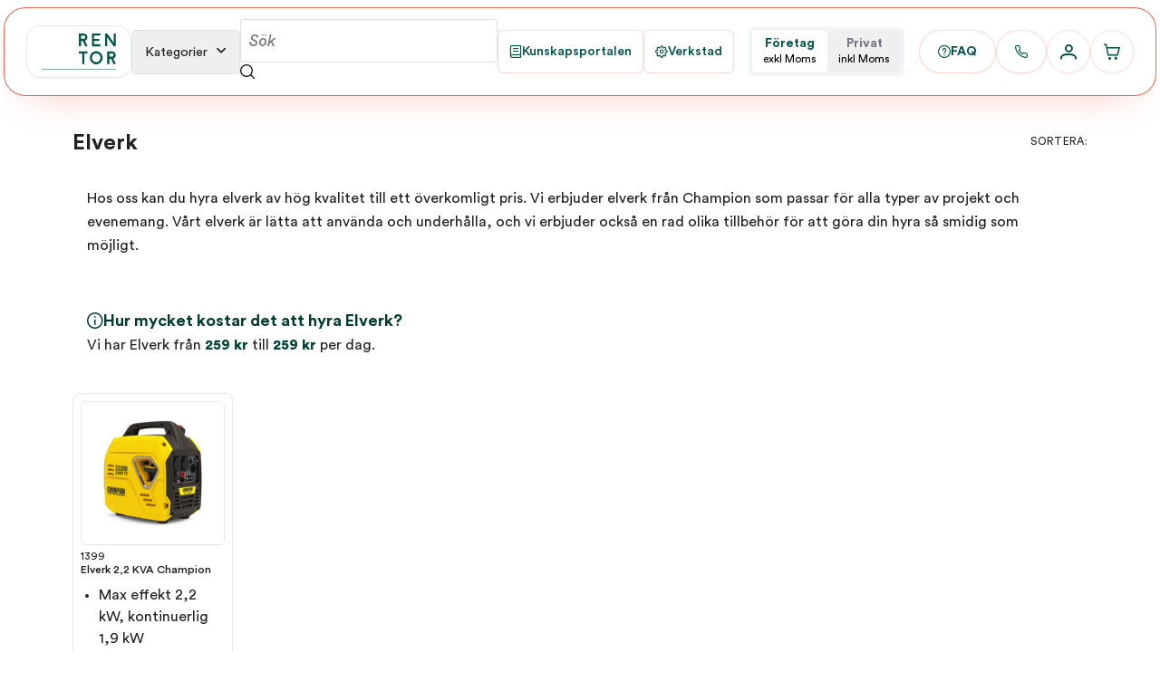

--- FILE ---
content_type: text/html;charset=UTF-8
request_url: https://rentor.nu/hyra-elverk
body_size: 33332
content:
<!DOCTYPE html><html lang="sv" data-beasties-container><head><style type="text/css" data-primeng-style-id="layer-order">@layer primeui</style>
  <meta charset="utf-8">
  <title>Hyra Elverk</title>
  <base href="/">
  <meta name="viewport" content="width=device-width, initial-scale=1">
  <meta name="description" content="Upptäck vårt stora sortiment och välj vad som passar dig bäst när du vill hyra Elverk">
  <meta name="robots" content="index, follow">
  <meta name="theme-color" content="#16a34a">
  <meta name="color-scheme" content="light only">

  <!-- Preconnect to improve loading performance -->
  <link rel="preconnect" href="https://fonts.googleapis.com">
  <link rel="preconnect" href="https://fonts.gstatic.com" crossorigin>

  <!-- DNS prefetch for external resources -->
  <link rel="dns-prefetch" href="//rentor.nu">

  <!-- Resource hints for critical resources -->
  <link rel="preload" href="assets/Rentor_logo_green.svg" as="image" type="image/svg+xml">

  <!-- Preload PrimeIcons font for better performance -->
  <link rel="preload" href="node_modules/primeicons/fonts/primeicons.woff2" as="font" type="font/woff2" crossorigin>

  <!-- PWA manifest -->
  <link rel="manifest" href="manifest.json">

  <link rel="icon" type="image/x-icon" href="assets/Rentor_logo_orange-square.svg">

  <!-- Critical CSS should be inlined by Angular's optimization -->
  <style>
    /* Critical above-the-fold styles */
    body {
      margin: 0;
      font-family: system-ui, -apple-system, sans-serif;
      line-height: 1.6;
      -webkit-font-smoothing: antialiased;
      -moz-osx-font-smoothing: grayscale;
    }

    /* Loading and skeleton styles */
    .loading-placeholder {
      background: #f3f4f6;
      animation: pulse 2s infinite;
    }

    @keyframes pulse {
      0%, 100% { opacity: 1; }
      50% { opacity: 0.5; }
    }

    /* Critical layout to prevent CLS */
    .min-h-screen { min-height: 100vh; }
    .flex { display: flex; }
    .flex-col { flex-direction: column; }
    .items-center { align-items: center; }
    .justify-center { justify-content: center; }
    .justify-between { justify-content: space-between; }
    .gap-4 { gap: 1rem; }
    .gap-6 { gap: 1.5rem; }
    .mx-auto { margin-left: auto; margin-right: auto; }
    .w-full { width: 100%; }
    .max-w-\[1200px\] { max-width: 1200px; }
    .px-4 { padding-left: 1rem; padding-right: 1rem; }
    .pt-2 { padding-top: 0.5rem; }
    .pb-3 { padding-bottom: 0.75rem; }
    .pt-5 { padding-top: 1.25rem; }
    .h-8 { height: 2rem; }
    .h-9 { height: 2.25rem; }
    .w-auto { width: auto; }

    /* Header critical styles */
    header {

      position: sticky;
      top: 0;
      background: white;
    }

    /* Hide elements initially to prevent flash */
    .hidden { display: none; }
    .lg\:grid { display: none; }
    .md\:flex { display: none; }

    @media (min-width: 768px) {
      .md\:flex { display: flex; }
      .md\:hidden { display: none; }
    }

    @media (min-width: 1024px) {
      .lg\:grid { display: grid; }
      .lg\:hidden { display: none; }
    }
  </style>
<style>@font-face{font-family:primeicons;font-display:block;src:url("./media/primeicons-RSSEDYLY.eot");src:url("./media/primeicons-RSSEDYLY.eot?#iefix") format("embedded-opentype"),url("./media/primeicons-4GST5W3O.woff2") format("woff2"),url("./media/primeicons-P53SE5CV.woff") format("woff"),url("./media/primeicons-GEFHGEHP.ttf") format("truetype"),url("./media/primeicons-DHQU4SEP.svg?#primeicons") format("svg");font-weight:400;font-style:normal}.pi{font-family:primeicons;speak:none;font-style:normal;font-weight:400;font-variant:normal;text-transform:none;line-height:1;display:inline-block;-webkit-font-smoothing:antialiased;-moz-osx-font-smoothing:grayscale}.pi:before{--webkit-backface-visibility:hidden;backface-visibility:hidden}@-webkit-keyframes fa-spin{0%{-webkit-transform:rotate(0deg);transform:rotate(0)}to{-webkit-transform:rotate(359deg);transform:rotate(359deg)}}.pi-instagram:before{content:"\e9cc"}.pi-book:before{content:"\e9ba"}.pi-phone:before{content:"\e9b8"}.pi-facebook:before{content:"\e9b4"}.pi-shopping-cart:before{content:"\e980"}.pi-map-marker:before{content:"\e968"}.pi-question-circle:before{content:"\e959"}.pi-cog:before{content:"\e94a"}.pi-user:before{content:"\e939"}.pi-angle-down:before{content:"\e930"}.pi-search:before{content:"\e908"}.pi-arrow-right:before{content:"\e91b"}.pi-bars:before{content:"\e91d"}.pi-info-circle:before{content:"\e924"}@font-face{font-family:Circular Std;src:url("./media/CircularStd-Book-PA23ALT7.woff2") format("woff2");font-weight:300;font-style:normal;font-display:swap}@font-face{font-family:Circular Std;src:url("./media/CircularStd-BookItalic-PY44O4Z7.woff2") format("woff2");font-weight:300;font-style:italic;font-display:swap}@font-face{font-family:Circular Std;src:url("./media/CircularStd-Black-UG2L5KF5.woff2") format("woff2");font-weight:400;font-style:normal;font-display:swap}@font-face{font-family:Circular Std;src:url("./media/CircularStd-BlackItalic-6UJDET5W.woff2") format("woff2");font-weight:400;font-style:italic;font-display:swap}@font-face{font-family:Circular Std;src:url("./media/CircularStd-Medium-HLCEDONW.woff2") format("woff2");font-weight:500;font-style:normal;font-display:swap}@font-face{font-family:Circular Std;src:url("./media/CircularStd-MediumItalic-2ZY6NV3P.woff2") format("woff2");font-weight:500;font-style:italic;font-display:swap}@font-face{font-family:Circular Std;src:url("./media/CircularStd-Bold-3OTCADS5.woff2") format("woff2");font-weight:700;font-style:normal;font-display:swap}@font-face{font-family:Circular Std;src:url("./media/CircularStd-BoldItalic-RRF6SIDI.woff2") format("woff2");font-weight:700;font-style:italic;font-display:swap}:root{--font-family: "Circular Std";--font-size-xs: .75rem;--font-size-sm: .875rem;--font-size-base: 1rem;--font-size-lg: 1.125rem;--font-size-xl: 1.25rem;--font-size-2xl: 1.5rem;--font-size-3xl: 1.875rem;--font-weight-light: 300;--font-weight-normal: 400;--font-weight-medium: 500;--font-weight-bold: 700;--line-height-tight: 1.25;--line-height-base: 1.5;--line-height-relaxed: 1.625;--primary-color: #03564a;--primary-color-text: #ffffff;--secondary-color: #ee4128;--secondary-color-text: #ffffff;--primary-50: #e6f2f0;--primary-100: #b3d9d2;--primary-200: #80c0b4;--primary-300: #4da696;--primary-400: #268d78;--primary-500: #03564a;--primary-600: #024e42;--primary-700: #02453a;--primary-800: #013c32;--primary-900: #01332a;--secondary-50: #fdeae8;--secondary-100: #f9bbb3;--secondary-200: #f58c7e;--secondary-300: #f15d49;--secondary-400: #ed2e14;--secondary-500: #ee4128;--secondary-600: #d63b24;--secondary-700: #be3520;--secondary-800: #a62f1c;--secondary-900: #8e2918;--surface-0: #ffffff;--surface-50: #fafafa;--surface-100: #f9bbb3;--surface-200: #eeeeee;--surface-300: #e0e0e0;--surface-400: #bdbdbd;--surface-500: #9e9e9e;--surface-600: #757575;--surface-700: #616161;--surface-800: #424242;--surface-900: #212121;--text-color: #212121;--text-color-secondary: #757575;--surface-overlay: #ffffff;--surface-border: #e0e0e0;--focus-ring: 0 0 0 2px rgba(3, 86, 74, .2);--inline-spacing: .25rem;--content-padding: .5rem;--button-padding-y: .375rem;--button-padding-x: .75rem;--input-padding-y: .375rem;--input-padding-x: .5rem;--border-radius: 3px;--border-radius-sm: 2px;--border-radius-lg: 4px;--field-height: 2.25rem;--button-height: 2.25rem;--shadow-1: 0 1px 3px rgba(0, 0, 0, .12);--shadow-2: 0 2px 6px rgba(0, 0, 0, .16);--shadow-3: 0 4px 12px rgba(0, 0, 0, .15)}*{font-family:var(--font-family)}body{font-family:var(--font-family);font-size:var(--font-size-base);font-weight:var(--font-weight-light);line-height:var(--line-height-base);color:var(--text-color);-webkit-font-smoothing:antialiased;-moz-osx-font-smoothing:grayscale}h1{font-size:var(--font-size-3xl);font-weight:var(--font-weight-bold);line-height:var(--line-height-tight);color:var(--text-color);margin:0 0 1rem}h2{font-size:var(--font-size-2xl);font-weight:var(--font-weight-bold);line-height:var(--line-height-tight);color:var(--text-color);margin:0 0 .75rem}h3{font-size:var(--font-size-xl);font-weight:var(--font-weight-medium);line-height:var(--line-height-tight);color:var(--text-color);margin:0 0 .5rem}h4{font-size:var(--font-size-lg);font-weight:var(--font-weight-medium);line-height:var(--line-height-base);color:var(--text-color);margin:0 0 .5rem}p{font-size:var(--font-size-base);font-weight:var(--font-weight-light);line-height:var(--line-height-relaxed);margin:0 0 1rem}.text-sm{font-size:var(--font-size-sm);font-weight:var(--font-weight-light);line-height:var(--line-height-base)}.text-xs{font-size:var(--font-size-xs);font-weight:var(--font-weight-light);line-height:var(--line-height-base)}.font-medium{font-weight:var(--font-weight-medium)}.text-primary{color:var(--primary-color)}.p-inputtext{padding:var(--input-padding-y) var(--input-padding-x);border:1px solid var(--surface-border);border-radius:var(--border-radius);background:var(--surface-0);transition:border-color .2s,box-shadow .2s;height:var(--field-height);font-family:var(--font-family);font-size:var(--font-size-base);font-weight:var(--font-weight-light);line-height:var(--line-height-base)}.p-inputtext:enabled:focus{outline:0 none;border-color:var(--primary-color);box-shadow:var(--focus-ring)}.p-inputtext::placeholder{color:var(--text-color-secondary);font-weight:var(--font-weight-light);font-style:italic}label{font-family:var(--font-family);font-size:var(--font-size-sm);font-weight:var(--font-weight-medium);line-height:var(--line-height-base);color:var(--text-color);margin-bottom:.25rem;display:block}.p-card{contain:layout style;border-radius:var(--border-radius);box-shadow:var(--shadow-1);margin:.5rem 0;font-family:var(--font-family)}.p-card .p-card-body{padding:var(--content-padding)}.p-card .p-card-content{padding:var(--content-padding);font-size:var(--font-size-base);font-weight:var(--font-weight-light);line-height:var(--line-height-relaxed)}.p-component{font-family:var(--font-family)}@media (max-width: 768px){:root{--font-size-3xl: 1.625rem;--font-size-2xl: 1.375rem;--font-size-xl: 1.125rem}.p-inputtext{font-size:var(--font-size-base)}}@font-face{font-family:primeicons;font-display:swap;src:url("./media/primeicons-4GST5W3O.woff2") format("woff2"),url("./media/primeicons-P53SE5CV.woff") format("woff"),url("./media/primeicons-GEFHGEHP.ttf") format("truetype")}:root{color-scheme:light;background-color:#fff!important;color:#000!important}.pi{font-display:swap!important;font-style:normal!important}*,:before,:after{--tw-border-spacing-x: 0;--tw-border-spacing-y: 0;--tw-translate-x: 0;--tw-translate-y: 0;--tw-rotate: 0;--tw-skew-x: 0;--tw-skew-y: 0;--tw-scale-x: 1;--tw-scale-y: 1;--tw-pan-x: ;--tw-pan-y: ;--tw-pinch-zoom: ;--tw-scroll-snap-strictness: proximity;--tw-gradient-from-position: ;--tw-gradient-via-position: ;--tw-gradient-to-position: ;--tw-ordinal: ;--tw-slashed-zero: ;--tw-numeric-figure: ;--tw-numeric-spacing: ;--tw-numeric-fraction: ;--tw-ring-inset: ;--tw-ring-offset-width: 0px;--tw-ring-offset-color: #fff;--tw-ring-color: rgb(59 130 246 / .5);--tw-ring-offset-shadow: 0 0 #0000;--tw-ring-shadow: 0 0 #0000;--tw-shadow: 0 0 #0000;--tw-shadow-colored: 0 0 #0000;--tw-blur: ;--tw-brightness: ;--tw-contrast: ;--tw-grayscale: ;--tw-hue-rotate: ;--tw-invert: ;--tw-saturate: ;--tw-sepia: ;--tw-drop-shadow: ;--tw-backdrop-blur: ;--tw-backdrop-brightness: ;--tw-backdrop-contrast: ;--tw-backdrop-grayscale: ;--tw-backdrop-hue-rotate: ;--tw-backdrop-invert: ;--tw-backdrop-opacity: ;--tw-backdrop-saturate: ;--tw-backdrop-sepia: ;--tw-contain-size: ;--tw-contain-layout: ;--tw-contain-paint: ;--tw-contain-style: }*,:before,:after{box-sizing:border-box;border-width:0;border-style:solid;border-color:#e5e7eb}:before,:after{--tw-content: ""}html{line-height:1.5;-webkit-text-size-adjust:100%;-moz-tab-size:4;tab-size:4;font-family:ui-sans-serif,system-ui,sans-serif,"Apple Color Emoji","Segoe UI Emoji",Segoe UI Symbol,"Noto Color Emoji";font-feature-settings:normal;font-variation-settings:normal;-webkit-tap-highlight-color:transparent}body{margin:0;line-height:inherit}h1,h2,h3,h4{font-size:inherit;font-weight:inherit}a{color:inherit;text-decoration:inherit}strong{font-weight:bolder}button,input{font-family:inherit;font-feature-settings:inherit;font-variation-settings:inherit;font-size:100%;font-weight:inherit;line-height:inherit;letter-spacing:inherit;color:inherit;margin:0;padding:0}button{text-transform:none}button,input:where([type=button]),input:where([type=reset]),input:where([type=submit]){-webkit-appearance:button;background-color:transparent;background-image:none}h1,h2,h3,h4,p{margin:0}ul{list-style:none;margin:0;padding:0}input::placeholder{opacity:1;color:#9ca3af}button,[role=button]{cursor:pointer}img,svg,iframe{display:block;vertical-align:middle}img{max-width:100%;height:auto}*{font-display:swap}.fixed{position:fixed}.relative{position:relative}.sticky{position:sticky}.inset-x-0{left:0;right:0}.bottom-0{bottom:0}.top-0{top:0}.z-40{z-index:40}.z-50{z-index:50}.m-0{margin:0}.mx-auto{margin-left:auto;margin-right:auto}.my-12{margin-top:3rem;margin-bottom:3rem}.my-2{margin-top:.5rem;margin-bottom:.5rem}.mb-2{margin-bottom:.5rem}.mb-4{margin-bottom:1rem}.mb-6{margin-bottom:1.5rem}.ml-1{margin-left:.25rem}.mt-1{margin-top:.25rem}.mt-2{margin-top:.5rem}.mt-3{margin-top:.75rem}.mt-6{margin-top:1.5rem}.mt-auto{margin-top:auto}.line-clamp-2{overflow:hidden;display:-webkit-box;-webkit-box-orient:vertical;-webkit-line-clamp:2}.block{display:block}.flex{display:flex}.inline-flex{display:inline-flex}.grid{display:grid}.hidden{display:none}.aspect-square{aspect-ratio:1 / 1}.h-10{height:2.5rem}.h-12{height:3rem}.h-20{height:5rem}.h-8{height:2rem}.h-\[47px\]{height:47px}.h-\[49px\]{height:49px}.h-full{height:100%}.min-h-screen{min-height:100vh}.w-12{width:3rem}.w-auto{width:auto}.w-full{width:100%}.min-w-0{min-width:0px}.min-w-\[80px\]{min-width:80px}.max-w-6xl{max-width:72rem}.max-w-7xl{max-width:80rem}.max-w-\[1600px\]{max-width:1600px}.max-w-\[540px\]{max-width:540px}.max-w-none{max-width:none}.max-w-sm{max-width:24rem}.flex-1{flex:1 1 0%}.flex-none{flex:none}.flex-grow{flex-grow:1}.cursor-pointer{cursor:pointer}.grid-cols-2{grid-template-columns:repeat(2,minmax(0,1fr))}.grid-cols-5{grid-template-columns:repeat(5,minmax(0,1fr))}.flex-col{flex-direction:column}.flex-wrap{flex-wrap:wrap}.items-start{align-items:flex-start}.items-end{align-items:flex-end}.items-center{align-items:center}.justify-start{justify-content:flex-start}.justify-center{justify-content:center}.justify-between{justify-content:space-between}.gap-1{gap:.25rem}.gap-12{gap:3rem}.gap-2{gap:.5rem}.gap-3{gap:.75rem}.gap-4{gap:1rem}.gap-5{gap:1.25rem}.gap-6{gap:1.5rem}.gap-8{gap:2rem}.space-y-1>:not([hidden])~:not([hidden]){--tw-space-y-reverse: 0;margin-top:calc(.25rem * calc(1 - var(--tw-space-y-reverse)));margin-bottom:calc(.25rem * var(--tw-space-y-reverse))}.space-y-2>:not([hidden])~:not([hidden]){--tw-space-y-reverse: 0;margin-top:calc(.5rem * calc(1 - var(--tw-space-y-reverse)));margin-bottom:calc(.5rem * var(--tw-space-y-reverse))}.space-y-4>:not([hidden])~:not([hidden]){--tw-space-y-reverse: 0;margin-top:calc(1rem * calc(1 - var(--tw-space-y-reverse)));margin-bottom:calc(1rem * var(--tw-space-y-reverse))}.self-start{align-self:flex-start}.overflow-hidden{overflow:hidden}.rounded{border-radius:.25rem}.rounded-2xl{border-radius:1rem}.rounded-3xl{border-radius:1.5rem}.rounded-full{border-radius:9999px}.rounded-lg{border-radius:.5rem}.rounded-md{border-radius:.375rem}.border{border-width:1px}.border-t{border-top-width:1px}.border-none{border-style:none}.border-primary-200{--tw-border-opacity: 1;border-color:rgb(128 192 180 / var(--tw-border-opacity, 1))}.border-primary\/10{border-color:#03564a1a}.border-secondary\/15{border-color:#ee412826}.border-secondary\/20{border-color:#ee412833}.border-secondary\/80{border-color:#ee4128cc}.border-white\/20{border-color:#fff3}.bg-gray-100{--tw-bg-opacity: 1;background-color:rgb(243 244 246 / var(--tw-bg-opacity, 1))}.bg-primary-50{--tw-bg-opacity: 1;background-color:rgb(230 242 240 / var(--tw-bg-opacity, 1))}.bg-white{--tw-bg-opacity: 1;background-color:rgb(255 255 255 / var(--tw-bg-opacity, 1))}.bg-white\/95{background-color:#fffffff2}.object-cover{object-fit:cover}.p-1{padding:.25rem}.p-2{padding:.5rem}.p-4{padding:1rem}.px-1{padding-left:.25rem;padding-right:.25rem}.px-3{padding-left:.75rem;padding-right:.75rem}.px-4{padding-left:1rem;padding-right:1rem}.px-5{padding-left:1.25rem;padding-right:1.25rem}.px-6{padding-left:1.5rem;padding-right:1.5rem}.py-0{padding-top:0;padding-bottom:0}.py-1\.5{padding-top:.375rem;padding-bottom:.375rem}.py-12{padding-top:3rem;padding-bottom:3rem}.py-2{padding-top:.5rem;padding-bottom:.5rem}.py-3{padding-top:.75rem;padding-bottom:.75rem}.pb-24{padding-bottom:6rem}.pt-1{padding-top:.25rem}.pt-2{padding-top:.5rem}.text-center{text-align:center}.text-2xl{font-size:1.5rem;line-height:2rem}.text-\[0\.65rem\]{font-size:.65rem}.text-\[0\.7rem\]{font-size:.7rem}.text-lg{font-size:1.125rem;line-height:1.75rem}.text-sm{font-size:.875rem;line-height:1.25rem}.text-xl{font-size:1.25rem;line-height:1.75rem}.text-xs{font-size:.75rem;line-height:1rem}.font-medium{font-weight:500}.font-semibold{font-weight:600}.uppercase{text-transform:uppercase}.leading-relaxed{line-height:1.625}.leading-snug{line-height:1.375}.leading-tight{line-height:1.25}.tracking-\[0\.18em\]{letter-spacing:.18em}.tracking-wide{letter-spacing:.025em}.text-black{--tw-text-opacity: 1;color:rgb(0 0 0 / var(--tw-text-opacity, 1))}.text-gray-500{--tw-text-opacity: 1;color:rgb(107 114 128 / var(--tw-text-opacity, 1))}.text-gray-600{--tw-text-opacity: 1;color:rgb(75 85 99 / var(--tw-text-opacity, 1))}.text-gray-700{--tw-text-opacity: 1;color:rgb(55 65 81 / var(--tw-text-opacity, 1))}.text-inherit{color:inherit}.text-primary{--tw-text-opacity: 1;color:rgb(3 86 74 / var(--tw-text-opacity, 1))}.text-primary-400{--tw-text-opacity: 1;color:rgb(38 141 120 / var(--tw-text-opacity, 1))}.text-primary-600{--tw-text-opacity: 1;color:rgb(2 78 66 / var(--tw-text-opacity, 1))}.text-primary-700{--tw-text-opacity: 1;color:rgb(2 69 58 / var(--tw-text-opacity, 1))}.text-primary-800{--tw-text-opacity: 1;color:rgb(1 60 50 / var(--tw-text-opacity, 1))}.text-white\/70{color:#ffffffb3}.text-white\/80{color:#fffc}.text-white\/90{color:#ffffffe6}.no-underline{text-decoration-line:none}.shadow-\[0_20px_45px_-28px_rgba\(238\,65\,40\,0\.4\)\]{--tw-shadow: 0 20px 45px -28px rgba(238,65,40,.4);--tw-shadow-colored: 0 20px 45px -28px var(--tw-shadow-color);box-shadow:var(--tw-ring-offset-shadow, 0 0 #0000),var(--tw-ring-shadow, 0 0 #0000),var(--tw-shadow)}.shadow-lg{--tw-shadow: 0 10px 15px -3px rgb(0 0 0 / .1), 0 4px 6px -4px rgb(0 0 0 / .1);--tw-shadow-colored: 0 10px 15px -3px var(--tw-shadow-color), 0 4px 6px -4px var(--tw-shadow-color);box-shadow:var(--tw-ring-offset-shadow, 0 0 #0000),var(--tw-ring-shadow, 0 0 #0000),var(--tw-shadow)}.shadow-sm{--tw-shadow: 0 1px 2px 0 rgb(0 0 0 / .05);--tw-shadow-colored: 0 1px 2px 0 var(--tw-shadow-color);box-shadow:var(--tw-ring-offset-shadow, 0 0 #0000),var(--tw-ring-shadow, 0 0 #0000),var(--tw-shadow)}.backdrop-blur-sm{--tw-backdrop-blur: blur(4px);-webkit-backdrop-filter:var(--tw-backdrop-blur) var(--tw-backdrop-brightness) var(--tw-backdrop-contrast) var(--tw-backdrop-grayscale) var(--tw-backdrop-hue-rotate) var(--tw-backdrop-invert) var(--tw-backdrop-opacity) var(--tw-backdrop-saturate) var(--tw-backdrop-sepia);backdrop-filter:var(--tw-backdrop-blur) var(--tw-backdrop-brightness) var(--tw-backdrop-contrast) var(--tw-backdrop-grayscale) var(--tw-backdrop-hue-rotate) var(--tw-backdrop-invert) var(--tw-backdrop-opacity) var(--tw-backdrop-saturate) var(--tw-backdrop-sepia)}.transition-all{transition-property:all;transition-timing-function:cubic-bezier(.4,0,.2,1);transition-duration:.15s}.transition-colors{transition-property:color,background-color,border-color,text-decoration-color,fill,stroke;transition-timing-function:cubic-bezier(.4,0,.2,1);transition-duration:.15s}.transition-transform{transition-property:transform;transition-timing-function:cubic-bezier(.4,0,.2,1);transition-duration:.15s}.duration-200{transition-duration:.2s}html,body{height:100%;font-display:swap}body{margin:0;font-family:system-ui,-apple-system,BlinkMacSystemFont,Segoe UI,Roboto,sans-serif}html,body{color-scheme:light;background-color:#fff}.p-card{background-color:#fff!important;color:var(--text-color, #212121)!important;filter:none!important}.p-select{background:#fff!important;--p-focus-ring-color: rgba(3,86,74,.25)}@media (prefers-color-scheme: dark){html,body{background-color:#fff}}.short-desc ul{list-style:disc!important;padding-left:1.25rem}.hover\:-translate-y-0\.5:hover{--tw-translate-y: -.125rem;transform:translate(var(--tw-translate-x),var(--tw-translate-y)) rotate(var(--tw-rotate)) skew(var(--tw-skew-x)) skewY(var(--tw-skew-y)) scaleX(var(--tw-scale-x)) scaleY(var(--tw-scale-y))}.hover\:border-primary:hover{--tw-border-opacity: 1;border-color:rgb(3 86 74 / var(--tw-border-opacity, 1))}.hover\:bg-primary-50:hover{--tw-bg-opacity: 1;background-color:rgb(230 242 240 / var(--tw-bg-opacity, 1))}.hover\:bg-primary-50\/25:hover{background-color:#e6f2f040}.hover\:bg-primary\/10:hover{background-color:#03564a1a}.hover\:text-gray-800:hover{--tw-text-opacity: 1;color:rgb(31 41 55 / var(--tw-text-opacity, 1))}.hover\:text-primary:hover{--tw-text-opacity: 1;color:rgb(3 86 74 / var(--tw-text-opacity, 1))}.hover\:text-white:hover{--tw-text-opacity: 1;color:rgb(255 255 255 / var(--tw-text-opacity, 1))}.hover\:shadow-md:hover{--tw-shadow: 0 4px 6px -1px rgb(0 0 0 / .1), 0 2px 4px -2px rgb(0 0 0 / .1);--tw-shadow-colored: 0 4px 6px -1px var(--tw-shadow-color), 0 2px 4px -2px var(--tw-shadow-color);box-shadow:var(--tw-ring-offset-shadow, 0 0 #0000),var(--tw-ring-shadow, 0 0 #0000),var(--tw-shadow)}.focus\:outline-none:focus{outline:2px solid transparent;outline-offset:2px}.dark\:border-primary-800:is(.dark *){--tw-border-opacity: 1;border-color:rgb(1 60 50 / var(--tw-border-opacity, 1))}.dark\:bg-primary-900\/20:is(.dark *){background-color:#01332a33}.dark\:text-primary-200:is(.dark *){--tw-text-opacity: 1;color:rgb(128 192 180 / var(--tw-text-opacity, 1))}.dark\:text-primary-300:is(.dark *){--tw-text-opacity: 1;color:rgb(77 166 150 / var(--tw-text-opacity, 1))}@media (min-width: 640px){.sm\:flex{display:flex}.sm\:grid-cols-3{grid-template-columns:repeat(3,minmax(0,1fr))}.sm\:gap-3{gap:.75rem}.sm\:px-6{padding-left:1.5rem;padding-right:1.5rem}}@media (min-width: 768px){.md\:block{display:block}.md\:flex{display:flex}.md\:hidden{display:none}.md\:grid-cols-4{grid-template-columns:repeat(4,minmax(0,1fr))}.md\:flex-row{flex-direction:row}.md\:items-center{align-items:center}.md\:pb-0{padding-bottom:0}.md\:pt-5{padding-top:1.25rem}}@media (min-width: 1024px){.lg\:flex{display:flex}.lg\:inline-flex{display:inline-flex}.lg\:hidden{display:none}.lg\:grid-cols-5{grid-template-columns:repeat(5,minmax(0,1fr))}.lg\:grid-cols-\[minmax\(0\,1\.2fr\)_minmax\(0\,1fr\)_minmax\(0\,1\.2fr\)\]{grid-template-columns:minmax(0,1.2fr) minmax(0,1fr) minmax(0,1.2fr)}.lg\:px-8{padding-left:2rem;padding-right:2rem}}@media (min-width: 1280px){.xl\:grid-cols-6{grid-template-columns:repeat(6,minmax(0,1fr))}}
</style><link rel="stylesheet" href="styles-HP7YHZFB.css" media="print" onload="this.media='all'"><noscript><link rel="stylesheet" href="styles-HP7YHZFB.css"></noscript><style ng-app-id="ng">.snowflakes-container[_ngcontent-ng-c1871610822]{position:fixed;top:0;left:0;width:100%;height:100%;pointer-events:none;z-index:50;overflow:hidden}.snowflake[_ngcontent-ng-c1871610822]{position:absolute;top:-20px;background:#b7c9d7;border-radius:50%;animation-name:_ngcontent-ng-c1871610822_fall;animation-timing-function:linear;animation-iteration-count:infinite;filter:drop-shadow(0 0 2px rgba(255,255,255,.8))}@keyframes _ngcontent-ng-c1871610822_fall{0%{transform:translateY(-20px) translate(0)}25%{transform:translateY(25vh) translate(15px)}50%{transform:translateY(50vh) translate(-15px)}75%{transform:translateY(75vh) translate(15px)}to{transform:translateY(110vh) translate(0)}}</style><style ng-app-id="ng">mark[_ngcontent-ng-c2022711060]{background:var(--primary-color);color:var(--primary-color-text);padding:0 .15em;border-radius:.2em}[_nghost-ng-c2022711060]     .p-inputtext{min-height:48px!important}#searchInput[_ngcontent-ng-c2022711060]{min-height:48px!important;font-size:18px!important}@media (max-width: 640px){[_nghost-ng-c2022711060]     .p-inputtext{font-size:16px!important;height:48px!important;padding-right:3.5rem!important}#searchInput[_ngcontent-ng-c2022711060]{min-height:auto;font-size:16px}[_nghost-ng-c2022711060]     .p-button{min-height:2.75rem;padding:.5rem .75rem}}</style><style ng-app-id="ng">[_nghost-ng-c1492661791]     .p-selectbutton{display:inline-flex}[_nghost-ng-c1492661791]     .p-selectbutton .p-button{height:36px;border-radius:999px;border:1px solid transparent;padding:0 1rem;font-size:.75rem;font-weight:600;color:#1f4f3f;background:#ffffffd9;box-shadow:none;transition:background-color .16s ease,color .16s ease}[_nghost-ng-c1492661791]     .p-selectbutton .p-button:hover{background:#10705326}[_nghost-ng-c1492661791]     .p-selectbutton .p-button.p-highlight{background:#107053;color:#fff;box-shadow:0 8px 18px -14px #107053cc}</style><style ng-app-id="ng">[_nghost-ng-c919871187]{display:contents}.overlay[_ngcontent-ng-c919871187]{position:fixed;inset:0;z-index:80;background-color:#0006;--tw-backdrop-blur: blur(4px);-webkit-backdrop-filter:var(--tw-backdrop-blur) var(--tw-backdrop-brightness) var(--tw-backdrop-contrast) var(--tw-backdrop-grayscale) var(--tw-backdrop-hue-rotate) var(--tw-backdrop-invert) var(--tw-backdrop-opacity) var(--tw-backdrop-saturate) var(--tw-backdrop-sepia);backdrop-filter:var(--tw-backdrop-blur) var(--tw-backdrop-brightness) var(--tw-backdrop-contrast) var(--tw-backdrop-grayscale) var(--tw-backdrop-hue-rotate) var(--tw-backdrop-invert) var(--tw-backdrop-opacity) var(--tw-backdrop-saturate) var(--tw-backdrop-sepia)}.panel-wrapper[_ngcontent-ng-c919871187]{position:fixed;inset:0;z-index:90;display:flex;justify-content:flex-end}@media (min-width: 768px){.panel-wrapper[_ngcontent-ng-c919871187]{display:none}}.panel[_ngcontent-ng-c919871187]{position:relative;display:flex;height:100%;width:100%;max-width:24rem;flex-direction:column;--tw-bg-opacity: 1;background-color:rgb(255 255 255 / var(--tw-bg-opacity, 1));--tw-shadow: 0 25px 50px -12px rgb(0 0 0 / .25);--tw-shadow-colored: 0 25px 50px -12px var(--tw-shadow-color);box-shadow:var(--tw-ring-offset-shadow, 0 0 #0000),var(--tw-ring-shadow, 0 0 #0000),var(--tw-shadow)}.panel-header[_ngcontent-ng-c919871187]{position:sticky;top:0;z-index:10;display:flex;align-items:center;justify-content:space-between;border-bottom-width:1px;--tw-border-opacity: 1;border-color:rgb(229 229 229 / var(--tw-border-opacity, 1));--tw-bg-opacity: 1;background-color:rgb(255 255 255 / var(--tw-bg-opacity, 1));padding:.75rem 1rem}.panel-content[_ngcontent-ng-c919871187]{display:flex;height:100%;flex-direction:column;gap:1.5rem;overflow-y:auto;padding:1rem 1rem 6rem}.section[_ngcontent-ng-c919871187]{display:flex;flex-direction:column;gap:.75rem}.grow-spacer[_ngcontent-ng-c919871187]{flex:1 1 auto}  .smart-search-panel,   .menubar,   .mega-menu-overlay{z-index:10!important}.animate-in[_ngcontent-ng-c919871187]{animation:_ngcontent-ng-c919871187_slideIn .28s cubic-bezier(.4,0,.2,1)}.animate-out[_ngcontent-ng-c919871187]{animation:_ngcontent-ng-c919871187_slideOut .24s cubic-bezier(.4,0,.2,1) forwards}@keyframes _ngcontent-ng-c919871187_slideIn{0%{transform:translate(100%)}to{transform:translate(0)}}@keyframes _ngcontent-ng-c919871187_slideOut{0%{transform:translate(0)}to{transform:translate(100%)}}</style><style ng-app-id="ng">[_nghost-ng-c4270937639]{display:block;background:linear-gradient(160deg,#ff5f3a,#e44636);color:#fff}footer[_ngcontent-ng-c4270937639]{font-family:inherit;position:relative;background:url(/assets/background-linear.svg)}.footer-logo[_ngcontent-ng-c4270937639]{filter:drop-shadow(0 4px 16px rgba(0,0,0,.35))}h3[_ngcontent-ng-c4270937639]{font-size:1rem;font-weight:600;text-transform:uppercase;letter-spacing:.5px;margin-bottom:1rem}a[_ngcontent-ng-c4270937639]{color:#ffffffe6;text-decoration:none;transition:color .2s ease}a[_ngcontent-ng-c4270937639]:hover{color:#fff}.social-button[_ngcontent-ng-c4270937639]{display:inline-flex;align-items:center;justify-content:center;width:2.5rem;height:2.5rem;border-radius:9999px;border:1px solid rgba(255,255,255,.5);color:#fff;transition:all .3s ease}.social-button[_ngcontent-ng-c4270937639]:hover{background:#fff3;border-color:#fff}.social-button[_ngcontent-ng-c4270937639]   i[_ngcontent-ng-c4270937639]{font-size:1.1rem}.depot-card[_ngcontent-ng-c4270937639]{background:#ffffff1f;border:1px solid rgba(255,255,255,.2);border-radius:12px;padding:1.25rem;color:#fff;-webkit-backdrop-filter:blur(6px);backdrop-filter:blur(6px);transition:transform .2s ease,background .3s ease}.depot-card[_ngcontent-ng-c4270937639]:hover{transform:translateY(-3px);background:#ffffff2e}@media (max-width: 1024px){footer[_ngcontent-ng-c4270937639] > div[_ngcontent-ng-c4270937639] > .grid[_ngcontent-ng-c4270937639]{grid-template-columns:repeat(1,minmax(0,1fr))}}</style><style ng-app-id="ng">[_nghost-ng-c1216958618]{display:contents}.cookie-banner[_ngcontent-ng-c1216958618]{background:#fffffffa;-webkit-backdrop-filter:blur(10px);backdrop-filter:blur(10px)}@media (max-width: 640px){.cookie-banner[_ngcontent-ng-c1216958618]   .cookie-actions[_ngcontent-ng-c1216958618]{margin-top:.25rem}}  .p-dialog{z-index:10000}  .p-button-sm{padding:.5rem 1rem;font-size:.75rem}</style><style ng-app-id="ng">@charset "UTF-8";.menubar[_ngcontent-ng-c999552353]{position:relative;display:inline-flex;background:var(--surface-0);border:1px solid var(--surface-border);border-radius:4px;font-family:var(--font-family);padding:0;margin:0}.menu-trigger[_ngcontent-ng-c999552353]{padding:.5rem .85rem;font-size:.9rem;display:inline-flex;align-items:center;gap:.25rem;line-height:1}.menubar-container[_ngcontent-ng-c999552353]{max-width:1200px;margin:0 auto;position:relative;display:flex;align-items:center;gap:1rem;justify-content:center}.mobile-toggle[_ngcontent-ng-c999552353]{display:none;flex-direction:column;justify-content:space-around;width:30px;height:30px;background:transparent;border:none;cursor:pointer;padding:0;margin:1rem}.mobile-toggle[_ngcontent-ng-c999552353]   span[_ngcontent-ng-c999552353]{width:100%;height:3px;background:var(--primary-600);border-radius:10px;transition:all .3s linear;position:relative;transform-origin:1px}.mobile-toggle.active[_ngcontent-ng-c999552353]   span[_ngcontent-ng-c999552353]:first-child{transform:rotate(45deg)}.mobile-toggle.active[_ngcontent-ng-c999552353]   span[_ngcontent-ng-c999552353]:nth-child(2){opacity:0;transform:translate(20px)}.mobile-toggle.active[_ngcontent-ng-c999552353]   span[_ngcontent-ng-c999552353]:nth-child(3){transform:rotate(-45deg)}.menu-wrapper.mobile-open[_ngcontent-ng-c999552353]{position:fixed;inset:0;background:var(--surface-0);z-index:1001;overflow-y:auto;padding-top:5px}.root-menu[_ngcontent-ng-c999552353]{display:flex;align-items:center}.root-menu.mobile[_ngcontent-ng-c999552353]{flex-direction:column;align-items:stretch}.brand[_ngcontent-ng-c999552353]{display:inline-flex;align-items:center;padding:.5rem 0 .5rem 1rem}.brand[_ngcontent-ng-c999552353]   img[_ngcontent-ng-c999552353]{height:34px}.root-menu-item[_ngcontent-ng-c999552353]{position:static}.root-link[_ngcontent-ng-c999552353]{display:flex;align-items:center;justify-content:space-between;padding:.875rem 1.25rem;text-decoration:none;color:var(--text-color);font-weight:500;font-size:.95rem;transition:background .18s ease,color .18s ease,border-color .18s ease;border-bottom:3px solid transparent;letter-spacing:.25px}.root-link[_ngcontent-ng-c999552353]:hover{background:var(--secondary-50);color:var(--secondary-700);border-bottom-color:var(--secondary-500)}.root-link[_ngcontent-ng-c999552353]   .chevron[_ngcontent-ng-c999552353]{margin-left:.5rem;font-size:.8rem;transition:transform .2s ease}.root-link[_ngcontent-ng-c999552353]   .chevron[_ngcontent-ng-c999552353]:before{content:"\25bc"}.root-link[_ngcontent-ng-c999552353]   .chevron.rotated[_ngcontent-ng-c999552353]{transform:rotate(180deg)}.megamenu[_ngcontent-ng-c999552353]{position:static;background:transparent;border:0;box-shadow:none;z-index:auto;animation:_ngcontent-ng-c999552353_fadeIn .15s ease}.megamenu.mobile[_ngcontent-ng-c999552353]{position:static;box-shadow:none;border:none;background:var(--surface-50)}.desktop-mega-overlay[_ngcontent-ng-c999552353]{position:absolute;background:var(--surface-0);border:1px solid var(--surface-border);box-shadow:0 8px 24px -6px #00000026,0 4px 12px -4px #00000014;z-index:1200}.overlay-inner[_ngcontent-ng-c999552353]{max-width:1200px;margin:0 auto}.root-row[_ngcontent-ng-c999552353]{flex-wrap:nowrap!important;overflow-x:auto;border-bottom:1px solid var(--surface-border);padding-bottom:.35rem;gap:1.25rem!important}.subcat-panel[_ngcontent-ng-c999552353]{margin-top:1rem;min-height:260px;transition:opacity .15s ease;position:relative}.subcat-panel[_ngcontent-ng-c999552353]     .p-megamenu-panel{border:none;box-shadow:none;padding:0}@keyframes _ngcontent-ng-c999552353_fadeIn{0%{opacity:0;transform:translateY(4px)}to{opacity:1;transform:translateY(0)}}[_nghost-ng-c999552353]     .p-megamenu-panel{background:var(--surface-0);border:1px solid var(--surface-border);box-shadow:0 8px 24px -6px #00000026,0 4px 12px -4px #00000014;padding:1.5rem 1.75rem 2rem;border-top:3px solid var(--secondary-500)}[_nghost-ng-c999552353]     .p-megamenu .p-menuitem-header>a, [_nghost-ng-c999552353]     .p-megamenu .p-submenu-header{color:var(--secondary-600)!important;font-weight:600;font-size:1.02rem;letter-spacing:.25px;padding:0 0 .5rem;margin:0 0 .75rem;border-bottom:2px solid var(--secondary-500);text-decoration:none}[_nghost-ng-c999552353]     .p-megamenu .p-menuitem-header>a:hover, [_nghost-ng-c999552353]     .p-megamenu .p-submenu-header:hover{color:var(--secondary-700)!important;border-bottom-color:var(--secondary-600)}[_nghost-ng-c999552353]     .p-megamenu .p-menuitem a{border-radius:4px}[_nghost-ng-c999552353]     .p-megamenu .p-menuitem a:hover, [_nghost-ng-c999552353]     .p-megamenu .p-menuitem.p-focus>a, [_nghost-ng-c999552353]     .p-megamenu .p-menuitem.p-highlight>a{background:var(--secondary-50)!important;color:var(--secondary-700)!important}[_nghost-ng-c999552353]     .p-megamenu .p-menuitem a{transition:background .15s ease,color .15s ease,padding .15s ease}.megamenu-container[_ngcontent-ng-c999552353]{width:100%;margin:0;padding:1.75rem 2rem 2.25rem;background:linear-gradient(180deg,var(--surface-0) 0%,var(--surface-50) 100%)}.megamenu-columns[_ngcontent-ng-c999552353]{display:grid;gap:2rem 2.5rem;align-items:start;grid-template-columns:repeat(5,minmax(0,1fr))}.megamenu-column[_ngcontent-ng-c999552353]   .column-header[_ngcontent-ng-c999552353]{margin:0 0 1rem;padding-bottom:.5rem;border-bottom:2px solid var(--secondary-500)}.megamenu-column[_ngcontent-ng-c999552353]   .column-header[_ngcontent-ng-c999552353]   a[_ngcontent-ng-c999552353]{color:var(--secondary-600);text-decoration:none;font-size:1.05rem;font-weight:600;letter-spacing:.25px}.megamenu-column[_ngcontent-ng-c999552353]   .column-header[_ngcontent-ng-c999552353]   a[_ngcontent-ng-c999552353]:hover{color:var(--secondary-700)}.subcategories[_ngcontent-ng-c999552353]   .subcategory-group[_ngcontent-ng-c999552353]{margin-bottom:1.5rem}.subcategories[_ngcontent-ng-c999552353]   .subcategory-group[_ngcontent-ng-c999552353]:last-child{margin-bottom:0}.subcategories[_ngcontent-ng-c999552353]   .subcategory-group[_ngcontent-ng-c999552353]   .subcategory-title[_ngcontent-ng-c999552353]{margin:0 0 .5rem}.subcategories[_ngcontent-ng-c999552353]   .subcategory-group[_ngcontent-ng-c999552353]   .subcategory-title[_ngcontent-ng-c999552353]   a[_ngcontent-ng-c999552353]{color:var(--text-color);text-decoration:none;font-size:.95rem;font-weight:500}.subcategories[_ngcontent-ng-c999552353]   .subcategory-group[_ngcontent-ng-c999552353]   .subcategory-title[_ngcontent-ng-c999552353]   a[_ngcontent-ng-c999552353]:hover{color:var(--primary-600);text-decoration:underline}.subcategories[_ngcontent-ng-c999552353]   .subcategory-group[_ngcontent-ng-c999552353]   .sub-subcategories[_ngcontent-ng-c999552353]{list-style:none;padding:0;margin:0}.subcategories[_ngcontent-ng-c999552353]   .subcategory-group[_ngcontent-ng-c999552353]   .sub-subcategories[_ngcontent-ng-c999552353]   li[_ngcontent-ng-c999552353]{margin-bottom:.25rem}.subcategories[_ngcontent-ng-c999552353]   .subcategory-group[_ngcontent-ng-c999552353]   .sub-subcategories[_ngcontent-ng-c999552353]   li[_ngcontent-ng-c999552353]   a[_ngcontent-ng-c999552353]{color:var(--text-color-secondary);text-decoration:none;font-size:.85rem;display:block;padding:.25rem 0;border-radius:3px;transition:color .18s ease,background .18s ease,padding .18s ease}.subcategories[_ngcontent-ng-c999552353]   .subcategory-group[_ngcontent-ng-c999552353]   .sub-subcategories[_ngcontent-ng-c999552353]   li[_ngcontent-ng-c999552353]   a[_ngcontent-ng-c999552353]:hover{color:var(--secondary-700);background:var(--secondary-50);padding-left:.5rem}.mobile-backdrop[_ngcontent-ng-c999552353]{position:fixed;display:flex;justify-content:center;padding-bottom:5px;left:0;right:0;bottom:0;z-index:2000}  .p-megamenu-mobile ul.p-megamenu-root-list{display:block!important}.menubar[_ngcontent-ng-c999552353]   i[_ngcontent-ng-c999552353], .menu-trigger[_ngcontent-ng-c999552353]   i[_ngcontent-ng-c999552353], .root-link[_ngcontent-ng-c999552353]   i[_ngcontent-ng-c999552353], .chevron[_ngcontent-ng-c999552353]{font-style:normal!important}@media (max-width: 768px){.mobile-toggle[_ngcontent-ng-c999552353]{display:flex}.menubar[_ngcontent-ng-c999552353]   i[_ngcontent-ng-c999552353], .menu-trigger[_ngcontent-ng-c999552353]   i[_ngcontent-ng-c999552353], .root-link[_ngcontent-ng-c999552353]   i[_ngcontent-ng-c999552353], .chevron[_ngcontent-ng-c999552353], .pi[_ngcontent-ng-c999552353]{font-style:normal!important}.menu-wrapper[_ngcontent-ng-c999552353]:not(.mobile-open){display:none}.megamenu-container[_ngcontent-ng-c999552353]{padding:1.25rem 1rem 1.5rem}.megamenu-columns[_ngcontent-ng-c999552353]{grid-template-columns:1fr!important;gap:1rem}.root-link[_ngcontent-ng-c999552353]{padding:1rem;border-bottom:1px solid var(--surface-border)}.root-link[_ngcontent-ng-c999552353]:hover{border-bottom-color:var(--surface-border)}.column-header[_ngcontent-ng-c999552353]{font-size:1rem}}@media (max-width: 480px){.megamenu-container[_ngcontent-ng-c999552353]{padding:.75rem}.menubar[_ngcontent-ng-c999552353]{display:block}.root-link[_ngcontent-ng-c999552353]{padding:.75rem;font-size:.9rem}}@media print{.menubar[_ngcontent-ng-c999552353]{display:none}}</style><style type="text/css" data-primeng-style-id="primitive-variables">@layer primeui{:root{--p-stone-50:#fafaf9;--p-stone-100:#f5f5f4;--p-stone-200:#e7e5e4;--p-stone-300:#d6d3d1;--p-stone-400:#a8a29e;--p-stone-500:#78716c;--p-stone-600:#57534e;--p-stone-700:#44403c;--p-stone-800:#292524;--p-stone-900:#1c1917;--p-stone-950:#0c0a09;--p-neutral-50:#fafafa;--p-neutral-100:#f5f5f5;--p-neutral-200:#e5e5e5;--p-neutral-300:#d4d4d4;--p-neutral-400:#a3a3a3;--p-neutral-500:#737373;--p-neutral-600:#525252;--p-neutral-700:#404040;--p-neutral-800:#262626;--p-neutral-900:#171717;--p-neutral-950:#0a0a0a;--p-zinc-50:#fafafa;--p-zinc-100:#f4f4f5;--p-zinc-200:#e4e4e7;--p-zinc-300:#d4d4d8;--p-zinc-400:#a1a1aa;--p-zinc-500:#71717a;--p-zinc-600:#52525b;--p-zinc-700:#3f3f46;--p-zinc-800:#27272a;--p-zinc-900:#18181b;--p-zinc-950:#09090b;--p-gray-50:#f9fafb;--p-gray-100:#f3f4f6;--p-gray-200:#e5e7eb;--p-gray-300:#d1d5db;--p-gray-400:#9ca3af;--p-gray-500:#6b7280;--p-gray-600:#4b5563;--p-gray-700:#374151;--p-gray-800:#1f2937;--p-gray-900:#111827;--p-gray-950:#030712;--p-slate-50:#f8fafc;--p-slate-100:#f1f5f9;--p-slate-200:#e2e8f0;--p-slate-300:#cbd5e1;--p-slate-400:#94a3b8;--p-slate-500:#64748b;--p-slate-600:#475569;--p-slate-700:#334155;--p-slate-800:#1e293b;--p-slate-900:#0f172a;--p-slate-950:#020617;--p-rose-50:#fff1f2;--p-rose-100:#ffe4e6;--p-rose-200:#fecdd3;--p-rose-300:#fda4af;--p-rose-400:#fb7185;--p-rose-500:#f43f5e;--p-rose-600:#e11d48;--p-rose-700:#be123c;--p-rose-800:#9f1239;--p-rose-900:#881337;--p-rose-950:#4c0519;--p-pink-50:#fdf2f8;--p-pink-100:#fce7f3;--p-pink-200:#fbcfe8;--p-pink-300:#f9a8d4;--p-pink-400:#f472b6;--p-pink-500:#ec4899;--p-pink-600:#db2777;--p-pink-700:#be185d;--p-pink-800:#9d174d;--p-pink-900:#831843;--p-pink-950:#500724;--p-fuchsia-50:#fdf4ff;--p-fuchsia-100:#fae8ff;--p-fuchsia-200:#f5d0fe;--p-fuchsia-300:#f0abfc;--p-fuchsia-400:#e879f9;--p-fuchsia-500:#d946ef;--p-fuchsia-600:#c026d3;--p-fuchsia-700:#a21caf;--p-fuchsia-800:#86198f;--p-fuchsia-900:#701a75;--p-fuchsia-950:#4a044e;--p-purple-50:#faf5ff;--p-purple-100:#f3e8ff;--p-purple-200:#e9d5ff;--p-purple-300:#d8b4fe;--p-purple-400:#c084fc;--p-purple-500:#a855f7;--p-purple-600:#9333ea;--p-purple-700:#7e22ce;--p-purple-800:#6b21a8;--p-purple-900:#581c87;--p-purple-950:#3b0764;--p-violet-50:#f5f3ff;--p-violet-100:#ede9fe;--p-violet-200:#ddd6fe;--p-violet-300:#c4b5fd;--p-violet-400:#a78bfa;--p-violet-500:#8b5cf6;--p-violet-600:#7c3aed;--p-violet-700:#6d28d9;--p-violet-800:#5b21b6;--p-violet-900:#4c1d95;--p-violet-950:#2e1065;--p-indigo-50:#eef2ff;--p-indigo-100:#e0e7ff;--p-indigo-200:#c7d2fe;--p-indigo-300:#a5b4fc;--p-indigo-400:#818cf8;--p-indigo-500:#6366f1;--p-indigo-600:#4f46e5;--p-indigo-700:#4338ca;--p-indigo-800:#3730a3;--p-indigo-900:#312e81;--p-indigo-950:#1e1b4b;--p-blue-50:#eff6ff;--p-blue-100:#dbeafe;--p-blue-200:#bfdbfe;--p-blue-300:#93c5fd;--p-blue-400:#60a5fa;--p-blue-500:#3b82f6;--p-blue-600:#2563eb;--p-blue-700:#1d4ed8;--p-blue-800:#1e40af;--p-blue-900:#1e3a8a;--p-blue-950:#172554;--p-sky-50:#f0f9ff;--p-sky-100:#e0f2fe;--p-sky-200:#bae6fd;--p-sky-300:#7dd3fc;--p-sky-400:#38bdf8;--p-sky-500:#0ea5e9;--p-sky-600:#0284c7;--p-sky-700:#0369a1;--p-sky-800:#075985;--p-sky-900:#0c4a6e;--p-sky-950:#082f49;--p-cyan-50:#ecfeff;--p-cyan-100:#cffafe;--p-cyan-200:#a5f3fc;--p-cyan-300:#67e8f9;--p-cyan-400:#22d3ee;--p-cyan-500:#06b6d4;--p-cyan-600:#0891b2;--p-cyan-700:#0e7490;--p-cyan-800:#155e75;--p-cyan-900:#164e63;--p-cyan-950:#083344;--p-teal-50:#f0fdfa;--p-teal-100:#ccfbf1;--p-teal-200:#99f6e4;--p-teal-300:#5eead4;--p-teal-400:#2dd4bf;--p-teal-500:#14b8a6;--p-teal-600:#0d9488;--p-teal-700:#0f766e;--p-teal-800:#115e59;--p-teal-900:#134e4a;--p-teal-950:#042f2e;--p-yellow-50:#fefce8;--p-yellow-100:#fef9c3;--p-yellow-200:#fef08a;--p-yellow-300:#fde047;--p-yellow-400:#facc15;--p-yellow-500:#eab308;--p-yellow-600:#ca8a04;--p-yellow-700:#a16207;--p-yellow-800:#854d0e;--p-yellow-900:#713f12;--p-yellow-950:#422006;--p-amber-50:#fffbeb;--p-amber-100:#fef3c7;--p-amber-200:#fde68a;--p-amber-300:#fcd34d;--p-amber-400:#fbbf24;--p-amber-500:#f59e0b;--p-amber-600:#d97706;--p-amber-700:#b45309;--p-amber-800:#92400e;--p-amber-900:#78350f;--p-amber-950:#451a03;--p-orange-50:#fff7ed;--p-orange-100:#ffedd5;--p-orange-200:#fed7aa;--p-orange-300:#fdba74;--p-orange-400:#fb923c;--p-orange-500:#f97316;--p-orange-600:#ea580c;--p-orange-700:#c2410c;--p-orange-800:#9a3412;--p-orange-900:#7c2d12;--p-orange-950:#431407;--p-red-50:#fef2f2;--p-red-100:#fee2e2;--p-red-200:#fecaca;--p-red-300:#fca5a5;--p-red-400:#f87171;--p-red-500:#ef4444;--p-red-600:#dc2626;--p-red-700:#b91c1c;--p-red-800:#991b1b;--p-red-900:#7f1d1d;--p-red-950:#450a0a;--p-lime-50:#f7fee7;--p-lime-100:#ecfccb;--p-lime-200:#d9f99d;--p-lime-300:#bef264;--p-lime-400:#a3e635;--p-lime-500:#84cc16;--p-lime-600:#65a30d;--p-lime-700:#4d7c0f;--p-lime-800:#3f6212;--p-lime-900:#365314;--p-lime-950:#1a2e05;--p-green-50:#f0fdf4;--p-green-100:#dcfce7;--p-green-200:#bbf7d0;--p-green-300:#86efac;--p-green-400:#4ade80;--p-green-500:#22c55e;--p-green-600:#16a34a;--p-green-700:#15803d;--p-green-800:#166534;--p-green-900:#14532d;--p-green-950:#052e16;--p-emerald-50:#ecfdf5;--p-emerald-100:#d1fae5;--p-emerald-200:#a7f3d0;--p-emerald-300:#6ee7b7;--p-emerald-400:#34d399;--p-emerald-500:#10b981;--p-emerald-600:#059669;--p-emerald-700:#047857;--p-emerald-800:#065f46;--p-emerald-900:#064e3b;--p-emerald-950:#022c22;--p-border-radius-none:0;--p-border-radius-xs:2px;--p-border-radius-sm:4px;--p-border-radius-md:6px;--p-border-radius-lg:8px;--p-border-radius-xl:12px;}}</style><style type="text/css" data-primeng-style-id="semantic-variables">@layer primeui{:root{--p-transition-duration:0.2s;--p-disabled-opacity:0.6;--p-icon-size:1rem;--p-anchor-gutter:2px;--p-surface-50:#fafafa;--p-surface-100:#f5f5f5;--p-surface-200:#eeeeee;--p-accent-50:#fdeae8;--p-accent-100:#f9bbb3;--p-accent-200:#f58c7e;--p-accent-300:#f15d49;--p-accent-400:#ed2e14;--p-accent-500:#ee4128;--p-accent-600:#d63b24;--p-accent-700:#be3520;--p-accent-800:#a62f1c;--p-accent-900:#8e2918;--p-overlay-navigation-shadow:0 4px 6px -1px rgba(0,0,0,0.1),0 2px 4px -2px rgba(0,0,0,0.1);--p-overlay-modal-border-radius:var(--p-border-radius-xl);--p-overlay-modal-padding:1.25rem;--p-overlay-modal-shadow:0 20px 25px -5px rgba(0,0,0,0.1),0 8px 10px -6px rgba(0,0,0,0.1);--p-overlay-popover-border-radius:var(--p-border-radius-md);--p-overlay-popover-padding:0.75rem;--p-overlay-popover-shadow:0 4px 6px -1px rgba(0,0,0,0.1),0 2px 4px -2px rgba(0,0,0,0.1);--p-overlay-select-border-radius:var(--p-border-radius-md);--p-overlay-select-shadow:0 4px 6px -1px rgba(0,0,0,0.1),0 2px 4px -2px rgba(0,0,0,0.1);--p-navigation-submenu-icon-size:0.875rem;--p-navigation-submenu-label-padding:0.5rem 0.75rem;--p-navigation-submenu-label-font-weight:600;--p-navigation-item-padding:0.5rem 0.75rem;--p-navigation-item-border-radius:var(--p-border-radius-sm);--p-navigation-item-gap:0.5rem;--p-navigation-list-padding:0.25rem 0.25rem;--p-navigation-list-gap:2px;--p-mask-transition-duration:0.15s;--p-content-border-radius:var(--p-border-radius-md);--p-list-padding:0.25rem 0.25rem;--p-list-gap:2px;--p-list-option-group-padding:0.5rem 0.75rem;--p-list-option-group-font-weight:600;--p-list-option-padding:0.5rem 0.75rem;--p-list-option-border-radius:var(--p-border-radius-sm);--p-list-header-padding:0.5rem 1rem 0.25rem 1rem;--p-form-field-padding-x:0.75rem;--p-form-field-padding-y:0.5rem;--p-form-field-border-radius:var(--p-border-radius-md);--p-form-field-transition-duration:var(--p-transition-duration);--p-form-field-focus-ring-width:0;--p-form-field-focus-ring-style:none;--p-form-field-focus-ring-color:transparent;--p-form-field-focus-ring-offset:0;--p-form-field-focus-ring-shadow:none;--p-form-field-lg-font-size:1.125rem;--p-form-field-lg-padding-x:0.875rem;--p-form-field-lg-padding-y:0.625rem;--p-form-field-sm-font-size:0.875rem;--p-form-field-sm-padding-x:0.625rem;--p-form-field-sm-padding-y:0.375rem;--p-primary-50:#e6f2f0;--p-primary-100:#b3d9d2;--p-primary-200:#80c0b4;--p-primary-300:#4da696;--p-primary-400:#268d78;--p-primary-500:#03564a;--p-primary-600:#024e42;--p-primary-700:#02453a;--p-primary-800:#013c32;--p-primary-900:#01332a;--p-primary-950:var(--p-emerald-950);--p-focus-ring-width:1px;--p-focus-ring-style:solid;--p-focus-ring-color:var(--p-primary-color);--p-focus-ring-offset:2px;--p-focus-ring-shadow:none;--p-accent-color:#ee4128;--p-accent-contrast-color:#ffffff;--p-accent-hover-color:#d63b24;--p-accent-active-color:#be3520;--p-navigation-submenu-icon-color:var(--p-surface-400);--p-navigation-submenu-icon-focus-color:var(--p-surface-500);--p-navigation-submenu-icon-active-color:var(--p-surface-500);--p-navigation-submenu-label-background:transparent;--p-navigation-submenu-label-color:var(--p-text-muted-color);--p-navigation-item-focus-background:var(--p-surface-100);--p-navigation-item-active-background:var(--p-surface-100);--p-navigation-item-color:var(--p-text-color);--p-navigation-item-focus-color:var(--p-text-hover-color);--p-navigation-item-active-color:var(--p-text-hover-color);--p-navigation-item-icon-color:var(--p-surface-400);--p-navigation-item-icon-focus-color:var(--p-surface-500);--p-navigation-item-icon-active-color:var(--p-surface-500);--p-list-option-group-background:transparent;--p-list-option-group-color:var(--p-text-muted-color);--p-list-option-focus-background:var(--p-surface-100);--p-list-option-selected-background:var(--p-highlight-background);--p-list-option-selected-focus-background:var(--p-highlight-focus-background);--p-list-option-color:var(--p-text-color);--p-list-option-focus-color:var(--p-text-hover-color);--p-list-option-selected-color:var(--p-highlight-color);--p-list-option-selected-focus-color:var(--p-highlight-focus-color);--p-list-option-icon-color:var(--p-surface-400);--p-list-option-icon-focus-color:var(--p-surface-500);--p-overlay-modal-background:var(--p-surface-0);--p-overlay-modal-border-color:var(--p-surface-200);--p-overlay-modal-color:var(--p-text-color);--p-overlay-popover-background:var(--p-surface-0);--p-overlay-popover-border-color:var(--p-surface-200);--p-overlay-popover-color:var(--p-text-color);--p-overlay-select-background:var(--p-surface-0);--p-overlay-select-border-color:var(--p-surface-200);--p-overlay-select-color:var(--p-text-color);--p-content-background:var(--p-surface-0);--p-content-hover-background:var(--p-surface-100);--p-content-border-color:var(--p-surface-200);--p-content-color:var(--p-text-color);--p-content-hover-color:var(--p-text-hover-color);--p-text-color:var(--p-surface-700);--p-text-hover-color:var(--p-surface-800);--p-text-muted-color:var(--p-surface-500);--p-text-hover-muted-color:var(--p-surface-600);--p-form-field-background:var(--p-surface-0);--p-form-field-disabled-background:var(--p-surface-200);--p-form-field-filled-background:var(--p-surface-50);--p-form-field-filled-hover-background:var(--p-surface-50);--p-form-field-filled-focus-background:var(--p-surface-50);--p-form-field-border-color:var(--p-surface-300);--p-form-field-hover-border-color:var(--p-surface-400);--p-form-field-focus-border-color:var(--p-primary-color);--p-form-field-invalid-border-color:var(--p-red-400);--p-form-field-color:var(--p-surface-700);--p-form-field-disabled-color:var(--p-surface-500);--p-form-field-placeholder-color:var(--p-surface-500);--p-form-field-invalid-placeholder-color:var(--p-red-600);--p-form-field-float-label-color:var(--p-surface-500);--p-form-field-float-label-focus-color:var(--p-primary-600);--p-form-field-float-label-active-color:var(--p-surface-500);--p-form-field-float-label-invalid-color:var(--p-form-field-invalid-placeholder-color);--p-form-field-icon-color:var(--p-surface-400);--p-form-field-shadow:0 0 #0000,0 0 #0000,0 1px 2px 0 rgba(18,18,23,0.05);--p-mask-background:rgba(0,0,0,0.4);--p-mask-color:var(--p-surface-200);--p-highlight-background:var(--p-primary-50);--p-highlight-focus-background:var(--p-primary-100);--p-highlight-color:#02453a;--p-highlight-focus-color:var(--p-primary-800);--p-primary-color:#03564a;--p-primary-contrast-color:#ffffff;--p-primary-hover-color:#024e42;--p-primary-active-color:#02453a;--p-surface-0:#ffffff;--p-surface-50:var(--p-slate-50);--p-surface-100:var(--p-slate-100);--p-surface-200:var(--p-slate-200);--p-surface-300:var(--p-slate-300);--p-surface-400:var(--p-slate-400);--p-surface-500:var(--p-slate-500);--p-surface-600:var(--p-slate-600);--p-surface-700:var(--p-slate-700);--p-surface-800:var(--p-slate-800);--p-surface-900:var(--p-slate-900);--p-surface-950:var(--p-slate-950);}}@layer primeui{}</style><style type="text/css" data-primeng-style-id="global-variables">@layer primeui{:root{color-scheme:light}}@layer primeui{}</style><style type="text/css" data-primeng-style-id="global-style">@layer primeui{ *,::before,::after{box-sizing:border-box;}.p-connected-overlay{opacity:0;transform:scaleY(0.8);transition:transform 0.12s cubic-bezier(0,0,0.2,1),opacity 0.12s cubic-bezier(0,0,0.2,1);}.p-connected-overlay-visible{opacity:1;transform:scaleY(1);}.p-connected-overlay-hidden{opacity:0;transform:scaleY(1);transition:opacity 0.1s linear;}.p-connected-overlay-enter-from{opacity:0;transform:scaleY(0.8);}.p-connected-overlay-leave-to{opacity:0;}.p-connected-overlay-enter-active{transition:transform 0.12s cubic-bezier(0,0,0.2,1),opacity 0.12s cubic-bezier(0,0,0.2,1);}.p-connected-overlay-leave-active{transition:opacity 0.1s linear;}.p-toggleable-content-enter-from,.p-toggleable-content-leave-to{max-height:0;}.p-toggleable-content-enter-to,.p-toggleable-content-leave-from{max-height:1000px;}.p-toggleable-content-leave-active{overflow:hidden;transition:max-height 0.45s cubic-bezier(0,1,0,1);}.p-toggleable-content-enter-active{overflow:hidden;transition:max-height 1s ease-in-out;}.p-disabled,.p-disabled *{cursor:default;pointer-events:none;user-select:none;}.p-disabled,.p-component:disabled{opacity:var(--p-disabled-opacity);}.pi{font-size:var(--p-icon-size);}.p-icon{width:var(--p-icon-size);height:var(--p-icon-size);}.p-overlay-mask{background:var(--p-mask-background);color:var(--p-mask-color);position:fixed;top:0;left:0;width:100%;height:100%;}.p-overlay-mask-enter{animation:p-overlay-mask-enter-animation var(--p-mask-transition-duration) forwards;}.p-overlay-mask-leave{animation:p-overlay-mask-leave-animation var(--p-mask-transition-duration) forwards;}@keyframes p-overlay-mask-enter-animation{from{background:transparent;}to{background:var(--p-mask-background);}} @keyframes p-overlay-mask-leave-animation{from{background:var(--p-mask-background);}to{background:transparent;}}}</style><style type="text/css" data-primeng-style-id="base">.p-hidden-accessible{border:0;clip:rect(0 0 0 0);height:1px;margin:-1px;overflow:hidden;padding:0;position:absolute;width:1px;}.p-hidden-accessible input,.p-hidden-accessible select{transform:scale(0);}.p-overflow-hidden{overflow:hidden;padding-right:var(--p-scrollbar-width);}</style><style type="text/css" data-primeng-style-id="iconfield-variables">@layer primeui{:root{--p-iconfield-icon-color:var(--p-form-field-icon-color);}}</style><style type="text/css" data-primeng-style-id="iconfield-style">@layer primeui{ .p-iconfield{position:relative;display:block;}.p-inputicon{position:absolute;top:50%;margin-top:calc(-1 * (var(--p-icon-size) / 2));color:var(--p-iconfield-icon-color);line-height:1;z-index:1;}.p-iconfield .p-inputicon:first-child{inset-inline-start:var(--p-form-field-padding-x);}.p-iconfield .p-inputicon:last-child{inset-inline-end:var(--p-form-field-padding-x);}.p-iconfield .p-inputtext:not(:first-child),.p-iconfield .p-inputwrapper:not(:first-child) .p-inputtext{padding-inline-start:calc((var(--p-form-field-padding-x) * 2) + var(--p-icon-size));}.p-iconfield .p-inputtext:not(:last-child){padding-inline-end:calc((var(--p-form-field-padding-x) * 2) + var(--p-icon-size));}.p-iconfield:has(.p-inputfield-sm) .p-inputicon{font-size:var(--p-form-field-sm-font-size);width:var(--p-form-field-sm-font-size);height:var(--p-form-field-sm-font-size);margin-top:calc(-1 * (var(--p-form-field-sm-font-size) / 2));}.p-iconfield:has(.p-inputfield-lg) .p-inputicon{font-size:var(--p-form-field-lg-font-size);width:var(--p-form-field-lg-font-size);height:var(--p-form-field-lg-font-size);margin-top:calc(-1 * (var(--p-form-field-lg-font-size) / 2));}}</style><style type="text/css" data-primeng-style-id="inputtext-variables">@layer primeui{:root{--p-inputtext-background:var(--p-form-field-background);--p-inputtext-disabled-background:var(--p-form-field-disabled-background);--p-inputtext-filled-background:var(--p-form-field-filled-background);--p-inputtext-filled-hover-background:var(--p-form-field-filled-hover-background);--p-inputtext-filled-focus-background:var(--p-form-field-filled-focus-background);--p-inputtext-border-color:var(--p-form-field-border-color);--p-inputtext-hover-border-color:var(--p-form-field-hover-border-color);--p-inputtext-focus-border-color:var(--p-form-field-focus-border-color);--p-inputtext-invalid-border-color:var(--p-form-field-invalid-border-color);--p-inputtext-color:var(--p-form-field-color);--p-inputtext-disabled-color:var(--p-form-field-disabled-color);--p-inputtext-placeholder-color:var(--p-form-field-placeholder-color);--p-inputtext-invalid-placeholder-color:var(--p-form-field-invalid-placeholder-color);--p-inputtext-shadow:var(--p-form-field-shadow);--p-inputtext-padding-x:var(--p-form-field-padding-x);--p-inputtext-padding-y:var(--p-form-field-padding-y);--p-inputtext-border-radius:var(--p-form-field-border-radius);--p-inputtext-transition-duration:var(--p-form-field-transition-duration);--p-inputtext-lg-font-size:var(--p-form-field-lg-font-size);--p-inputtext-lg-padding-x:var(--p-form-field-lg-padding-x);--p-inputtext-lg-padding-y:var(--p-form-field-lg-padding-y);--p-inputtext-sm-font-size:var(--p-form-field-sm-font-size);--p-inputtext-sm-padding-x:var(--p-form-field-sm-padding-x);--p-inputtext-sm-padding-y:var(--p-form-field-sm-padding-y);--p-inputtext-focus-ring-width:var(--p-form-field-focus-ring-width);--p-inputtext-focus-ring-style:var(--p-form-field-focus-ring-style);--p-inputtext-focus-ring-color:var(--p-form-field-focus-ring-color);--p-inputtext-focus-ring-offset:var(--p-form-field-focus-ring-offset);--p-inputtext-focus-ring-shadow:var(--p-form-field-focus-ring-shadow);}}</style><style type="text/css" data-primeng-style-id="inputtext-style">@layer primeui{ .p-inputtext{font-family:inherit;font-feature-settings:inherit;font-size:1rem;color:var(--p-inputtext-color);background:var(--p-inputtext-background);padding-block:var(--p-inputtext-padding-y);padding-inline:var(--p-inputtext-padding-x);border:1px solid var(--p-inputtext-border-color);transition:background var(--p-inputtext-transition-duration),color var(--p-inputtext-transition-duration),border-color var(--p-inputtext-transition-duration),outline-color var(--p-inputtext-transition-duration),box-shadow var(--p-inputtext-transition-duration);appearance:none;border-radius:var(--p-inputtext-border-radius);outline-color:transparent;box-shadow:var(--p-inputtext-shadow);}.p-inputtext:enabled:hover{border-color:var(--p-inputtext-hover-border-color);}.p-inputtext:enabled:focus{border-color:var(--p-inputtext-focus-border-color);box-shadow:var(--p-inputtext-focus-ring-shadow);outline:var(--p-inputtext-focus-ring-width) var(--p-inputtext-focus-ring-style) var(--p-inputtext-focus-ring-color);outline-offset:var(--p-inputtext-focus-ring-offset);}.p-inputtext.p-invalid{border-color:var(--p-inputtext-invalid-border-color);}.p-inputtext.p-variant-filled{background:var(--p-inputtext-filled-background);}.p-inputtext.p-variant-filled:enabled:hover{background:var(--p-inputtext-filled-hover-background);}.p-inputtext.p-variant-filled:enabled:focus{background:var(--p-inputtext-filled-focus-background);}.p-inputtext:disabled{opacity:1;background:var(--p-inputtext-disabled-background);color:var(--p-inputtext-disabled-color);}.p-inputtext::placeholder{color:var(--p-inputtext-placeholder-color);}.p-inputtext.p-invalid::placeholder{color:var(--p-inputtext-invalid-placeholder-color);}.p-inputtext-sm{font-size:var(--p-inputtext-sm-font-size);padding-block:var(--p-inputtext-sm-padding-y);padding-inline:var(--p-inputtext-sm-padding-x);}.p-inputtext-lg{font-size:var(--p-inputtext-lg-font-size);padding-block:var(--p-inputtext-lg-padding-y);padding-inline:var(--p-inputtext-lg-padding-x);}.p-inputtext-fluid{width:100%;}.p-inputtext.ng-invalid.ng-dirty{border-color:var(--p-inputtext-invalid-border-color);}.p-inputtext.ng-invalid.ng-dirty::placeholder{color:var(--p-inputtext-invalid-placeholder-color);}}</style><style type="text/css" data-primeng-style-id="divider-variables">@layer primeui{:root{--p-divider-vertical-margin:0 1rem;--p-divider-vertical-padding:0.5rem 0;--p-divider-vertical-content-padding:0.5rem 0;--p-divider-horizontal-margin:1rem 0;--p-divider-horizontal-padding:0 1rem;--p-divider-horizontal-content-padding:0 0.5rem;--p-divider-content-background:var(--p-content-background);--p-divider-content-color:var(--p-text-color);--p-divider-border-color:var(--p-content-border-color);}}</style><style type="text/css" data-primeng-style-id="divider-style">@layer primeui{ .p-divider-horizontal{display:flex;width:100%;position:relative;align-items:center;margin:var(--p-divider-horizontal-margin);padding:var(--p-divider-horizontal-padding);}.p-divider-horizontal:before{position:absolute;display:block;inset-block-start:50%;inset-inline-start:0;width:100%;content:'';border-block-start:1px solid var(--p-divider-border-color);}.p-divider-horizontal .p-divider-content{padding:var(--p-divider-horizontal-content-padding);}.p-divider-vertical{min-height:100%;display:flex;position:relative;justify-content:center;margin:var(--p-divider-vertical-margin);padding:var(--p-divider-vertical-padding);}.p-divider-vertical:before{position:absolute;display:block;inset-block-start:0;inset-inline-start:50%;height:100%;content:'';border-inline-start:1px solid var(--p-divider-border-color);}.p-divider.p-divider-vertical .p-divider-content{padding:var(--p-divider-vertical-content-padding);}.p-divider-content{z-index:1;background:var(--p-divider-content-background);color:var(--p-divider-content-color);}.p-divider-solid.p-divider-horizontal:before{border-block-start-style:solid;}.p-divider-solid.p-divider-vertical:before{border-inline-start-style:solid;}.p-divider-dashed.p-divider-horizontal:before{border-block-start-style:dashed;}.p-divider-dashed.p-divider-vertical:before{border-inline-start-style:dashed;}.p-divider-dotted.p-divider-horizontal:before{border-block-start-style:dotted;}.p-divider-dotted.p-divider-vertical:before{border-inline-start-style:dotted;}.p-divider-left:dir(rtl),.p-divider-right:dir(rtl){flex-direction:row-reverse;}}</style><style type="text/css" data-primeng-style-id="dialog-variables">@layer primeui{:root{--p-dialog-footer-padding:0 var(--p-overlay-modal-padding) var(--p-overlay-modal-padding) var(--p-overlay-modal-padding);--p-dialog-footer-gap:0.5rem;--p-dialog-content-padding:0 var(--p-overlay-modal-padding) var(--p-overlay-modal-padding) var(--p-overlay-modal-padding);--p-dialog-title-font-size:1.25rem;--p-dialog-title-font-weight:600;--p-dialog-header-padding:var(--p-overlay-modal-padding);--p-dialog-header-gap:0.5rem;--p-dialog-background:var(--p-overlay-modal-background);--p-dialog-border-color:var(--p-overlay-modal-border-color);--p-dialog-color:var(--p-overlay-modal-color);--p-dialog-border-radius:var(--p-overlay-modal-border-radius);--p-dialog-shadow:var(--p-overlay-modal-shadow);}}</style><style type="text/css" data-primeng-style-id="dialog-style">@layer primeui{ .p-dialog{max-height:90%;transform:scale(1);border-radius:var(--p-dialog-border-radius);box-shadow:var(--p-dialog-shadow);background:var(--p-dialog-background);border:1px solid var(--p-dialog-border-color);color:var(--p-dialog-color);}.p-dialog-content{overflow-y:auto;padding:var(--p-dialog-content-padding);}.p-dialog-header{display:flex;align-items:center;justify-content:space-between;flex-shrink:0;padding:var(--p-dialog-header-padding);}.p-dialog-title{font-weight:var(--p-dialog-title-font-weight);font-size:var(--p-dialog-title-font-size);}.p-dialog-footer{flex-shrink:0;padding:var(--p-dialog-footer-padding);display:flex;justify-content:flex-end;gap:var(--p-dialog-footer-gap);}.p-dialog-header-actions{display:flex;align-items:center;gap:var(--p-dialog-header-gap);}.p-dialog-enter-active{transition:all 150ms cubic-bezier(0,0,0.2,1);}.p-dialog-leave-active{transition:all 150ms cubic-bezier(0.4,0,0.2,1);}.p-dialog-enter-from,.p-dialog-leave-to{opacity:0;transform:scale(0.7);}.p-dialog-top .p-dialog,.p-dialog-bottom .p-dialog,.p-dialog-left .p-dialog,.p-dialog-right .p-dialog,.p-dialog-topleft .p-dialog,.p-dialog-topright .p-dialog,.p-dialog-bottomleft .p-dialog,.p-dialog-bottomright .p-dialog{margin:0.75rem;transform:translate3d(0px,0px,0px);}.p-dialog-top .p-dialog-enter-active,.p-dialog-top .p-dialog-leave-active,.p-dialog-bottom .p-dialog-enter-active,.p-dialog-bottom .p-dialog-leave-active,.p-dialog-left .p-dialog-enter-active,.p-dialog-left .p-dialog-leave-active,.p-dialog-right .p-dialog-enter-active,.p-dialog-right .p-dialog-leave-active,.p-dialog-topleft .p-dialog-enter-active,.p-dialog-topleft .p-dialog-leave-active,.p-dialog-topright .p-dialog-enter-active,.p-dialog-topright .p-dialog-leave-active,.p-dialog-bottomleft .p-dialog-enter-active,.p-dialog-bottomleft .p-dialog-leave-active,.p-dialog-bottomright .p-dialog-enter-active,.p-dialog-bottomright .p-dialog-leave-active{transition:all 0.3s ease-out;}.p-dialog-top .p-dialog-enter-from,.p-dialog-top .p-dialog-leave-to{transform:translate3d(0px,-100%,0px);}.p-dialog-bottom .p-dialog-enter-from,.p-dialog-bottom .p-dialog-leave-to{transform:translate3d(0px,100%,0px);}.p-dialog-left .p-dialog-enter-from,.p-dialog-left .p-dialog-leave-to,.p-dialog-topleft .p-dialog-enter-from,.p-dialog-topleft .p-dialog-leave-to,.p-dialog-bottomleft .p-dialog-enter-from,.p-dialog-bottomleft .p-dialog-leave-to{transform:translate3d(-100%,0px,0px);}.p-dialog-right .p-dialog-enter-from,.p-dialog-right .p-dialog-leave-to,.p-dialog-topright .p-dialog-enter-from,.p-dialog-topright .p-dialog-leave-to,.p-dialog-bottomright .p-dialog-enter-from,.p-dialog-bottomright .p-dialog-leave-to{transform:translate3d(100%,0px,0px);}.p-dialog-left:dir(rtl) .p-dialog-enter-from,.p-dialog-left:dir(rtl) .p-dialog-leave-to,.p-dialog-topleft:dir(rtl) .p-dialog-enter-from,.p-dialog-topleft:dir(rtl) .p-dialog-leave-to,.p-dialog-bottomleft:dir(rtl) .p-dialog-enter-from,.p-dialog-bottomleft:dir(rtl) .p-dialog-leave-to{transform:translate3d(100%,0px,0px);}.p-dialog-right:dir(rtl) .p-dialog-enter-from,.p-dialog-right:dir(rtl) .p-dialog-leave-to,.p-dialog-topright:dir(rtl) .p-dialog-enter-from,.p-dialog-topright:dir(rtl) .p-dialog-leave-to,.p-dialog-bottomright:dir(rtl) .p-dialog-enter-from,.p-dialog-bottomright:dir(rtl) .p-dialog-leave-to{transform:translate3d(-100%,0px,0px);}.p-dialog-maximized{width:100vw!important;height:100vh!important;top:0px!important;left:0px!important;max-height:100%;height:100%;border-radius:0;}.p-dialog-maximized .p-dialog-content{flex-grow:1;}.p-dialog .p-resizable-handle{position:absolute;font-size:0.1px;display:block;cursor:se-resize;width:12px;height:12px;right:1px;bottom:1px;}}</style><style type="text/css" data-primeng-style-id="checkbox-variables">@layer primeui{:root{--p-checkbox-icon-size:0.875rem;--p-checkbox-icon-color:var(--p-form-field-color);--p-checkbox-icon-checked-color:var(--p-primary-contrast-color);--p-checkbox-icon-checked-hover-color:var(--p-primary-contrast-color);--p-checkbox-icon-disabled-color:var(--p-form-field-disabled-color);--p-checkbox-icon-lg-size:1rem;--p-checkbox-icon-sm-size:0.75rem;--p-checkbox-border-radius:var(--p-border-radius-sm);--p-checkbox-width:1.25rem;--p-checkbox-height:1.25rem;--p-checkbox-background:var(--p-form-field-background);--p-checkbox-checked-background:var(--p-primary-color);--p-checkbox-checked-hover-background:var(--p-primary-hover-color);--p-checkbox-disabled-background:var(--p-form-field-disabled-background);--p-checkbox-filled-background:var(--p-form-field-filled-background);--p-checkbox-border-color:var(--p-form-field-border-color);--p-checkbox-hover-border-color:var(--p-form-field-hover-border-color);--p-checkbox-focus-border-color:var(--p-form-field-border-color);--p-checkbox-checked-border-color:var(--p-primary-color);--p-checkbox-checked-hover-border-color:var(--p-primary-hover-color);--p-checkbox-checked-focus-border-color:var(--p-primary-color);--p-checkbox-checked-disabled-border-color:var(--p-form-field-border-color);--p-checkbox-invalid-border-color:var(--p-form-field-invalid-border-color);--p-checkbox-shadow:var(--p-form-field-shadow);--p-checkbox-transition-duration:var(--p-form-field-transition-duration);--p-checkbox-lg-width:1.5rem;--p-checkbox-lg-height:1.5rem;--p-checkbox-sm-width:1rem;--p-checkbox-sm-height:1rem;--p-checkbox-focus-ring-width:var(--p-focus-ring-width);--p-checkbox-focus-ring-style:var(--p-focus-ring-style);--p-checkbox-focus-ring-color:var(--p-focus-ring-color);--p-checkbox-focus-ring-offset:var(--p-focus-ring-offset);--p-checkbox-focus-ring-shadow:var(--p-focus-ring-shadow);}}</style><style type="text/css" data-primeng-style-id="checkbox-style">@layer primeui{ .p-checkbox{position:relative;display:inline-flex;user-select:none;vertical-align:bottom;width:var(--p-checkbox-width);height:var(--p-checkbox-height);}.p-checkbox-input{cursor:pointer;appearance:none;position:absolute;inset-block-start:0;inset-inline-start:0;width:100%;height:100%;padding:0;margin:0;opacity:0;z-index:1;outline:0 none;border:1px solid transparent;border-radius:var(--p-checkbox-border-radius);}.p-checkbox-box{display:flex;justify-content:center;align-items:center;border-radius:var(--p-checkbox-border-radius);border:1px solid var(--p-checkbox-border-color);background:var(--p-checkbox-background);width:var(--p-checkbox-width);height:var(--p-checkbox-height);transition:background var(--p-checkbox-transition-duration),color var(--p-checkbox-transition-duration),border-color var(--p-checkbox-transition-duration),box-shadow var(--p-checkbox-transition-duration),outline-color var(--p-checkbox-transition-duration);outline-color:transparent;box-shadow:var(--p-checkbox-shadow);}.p-checkbox-icon{transition-duration:var(--p-checkbox-transition-duration);color:var(--p-checkbox-icon-color);font-size:var(--p-checkbox-icon-size);width:var(--p-checkbox-icon-size);height:var(--p-checkbox-icon-size);}.p-checkbox:not(.p-disabled):has(.p-checkbox-input:hover) .p-checkbox-box{border-color:var(--p-checkbox-hover-border-color);}.p-checkbox-checked .p-checkbox-box{border-color:var(--p-checkbox-checked-border-color);background:var(--p-checkbox-checked-background);}.p-checkbox-checked .p-checkbox-icon{color:var(--p-checkbox-icon-checked-color);}.p-checkbox-checked:not(.p-disabled):has(.p-checkbox-input:hover) .p-checkbox-box{background:var(--p-checkbox-checked-hover-background);border-color:var(--p-checkbox-checked-hover-border-color);}.p-checkbox-checked:not(.p-disabled):has(.p-checkbox-input:hover) .p-checkbox-icon{color:var(--p-checkbox-icon-checked-hover-color);}.p-checkbox:not(.p-disabled):has(.p-checkbox-input:focus-visible) .p-checkbox-box{border-color:var(--p-checkbox-focus-border-color);box-shadow:var(--p-checkbox-focus-ring-shadow);outline:var(--p-checkbox-focus-ring-width) var(--p-checkbox-focus-ring-style) var(--p-checkbox-focus-ring-color);outline-offset:var(--p-checkbox-focus-ring-offset);}.p-checkbox-checked:not(.p-disabled):has(.p-checkbox-input:focus-visible) .p-checkbox-box{border-color:var(--p-checkbox-checked-focus-border-color);}.p-checkbox.p-invalid > .p-checkbox-box{border-color:var(--p-checkbox-invalid-border-color);}.p-checkbox.p-variant-filled .p-checkbox-box{background:var(--p-checkbox-filled-background);}.p-checkbox-checked.p-variant-filled .p-checkbox-box{background:var(--p-checkbox-checked-background);}.p-checkbox-checked.p-variant-filled:not(.p-disabled):has(.p-checkbox-input:hover) .p-checkbox-box{background:var(--p-checkbox-checked-hover-background);}.p-checkbox.p-disabled{opacity:1;}.p-checkbox.p-disabled .p-checkbox-box{background:var(--p-checkbox-disabled-background);border-color:var(--p-checkbox-checked-disabled-border-color);}.p-checkbox.p-disabled .p-checkbox-box .p-checkbox-icon{color:var(--p-checkbox-icon-disabled-color);}.p-checkbox-sm,.p-checkbox-sm .p-checkbox-box{width:var(--p-checkbox-sm-width);height:var(--p-checkbox-sm-height);}.p-checkbox-sm .p-checkbox-icon{font-size:var(--p-checkbox-icon-sm-size);width:var(--p-checkbox-icon-sm-size);height:var(--p-checkbox-icon-sm-size);}.p-checkbox-lg,.p-checkbox-lg .p-checkbox-box{width:var(--p-checkbox-lg-width);height:var(--p-checkbox-lg-height);}.p-checkbox-lg .p-checkbox-icon{font-size:var(--p-checkbox-icon-lg-size);width:var(--p-checkbox-icon-lg-size);height:var(--p-checkbox-icon-lg-size);}p-checkBox.ng-invalid.ng-dirty .p-checkbox-box,p-check-box.ng-invalid.ng-dirty .p-checkbox-box,p-checkbox.ng-invalid.ng-dirty .p-checkbox-box{border-color:var(--p-checkbox-invalid-border-color);}}</style><style type="text/css" data-primeng-style-id="button-variables">@layer primeui{:root{--p-button-border-radius:var(--p-form-field-border-radius);--p-button-rounded-border-radius:2rem;--p-button-gap:0.5rem;--p-button-padding-x:var(--p-form-field-padding-x);--p-button-padding-y:var(--p-form-field-padding-y);--p-button-icon-only-width:2.5rem;--p-button-raised-shadow:0 3px 1px -2px rgba(0,0,0,0.2),0 2px 2px 0 rgba(0,0,0,0.14),0 1px 5px 0 rgba(0,0,0,0.12);--p-button-badge-size:1rem;--p-button-transition-duration:var(--p-form-field-transition-duration);--p-button-focus-ring-width:var(--p-focus-ring-width);--p-button-focus-ring-style:var(--p-focus-ring-style);--p-button-focus-ring-offset:var(--p-focus-ring-offset);--p-button-label-font-weight:500;--p-button-lg-font-size:var(--p-form-field-lg-font-size);--p-button-lg-padding-x:var(--p-form-field-lg-padding-x);--p-button-lg-padding-y:var(--p-form-field-lg-padding-y);--p-button-lg-icon-only-width:3rem;--p-button-sm-font-size:var(--p-form-field-sm-font-size);--p-button-sm-padding-x:var(--p-form-field-sm-padding-x);--p-button-sm-padding-y:var(--p-form-field-sm-padding-y);--p-button-sm-icon-only-width:2rem;--p-button-link-color:var(--p-primary-color);--p-button-link-hover-color:var(--p-primary-color);--p-button-link-active-color:var(--p-primary-color);--p-button-text-plain-hover-background:var(--p-surface-50);--p-button-text-plain-active-background:var(--p-surface-100);--p-button-text-plain-color:var(--p-surface-700);--p-button-text-contrast-hover-background:var(--p-surface-50);--p-button-text-contrast-active-background:var(--p-surface-100);--p-button-text-contrast-color:var(--p-surface-950);--p-button-text-danger-hover-background:var(--p-red-50);--p-button-text-danger-active-background:var(--p-red-100);--p-button-text-danger-color:var(--p-red-500);--p-button-text-help-hover-background:var(--p-purple-50);--p-button-text-help-active-background:var(--p-purple-100);--p-button-text-help-color:var(--p-purple-500);--p-button-text-warn-hover-background:var(--p-orange-50);--p-button-text-warn-active-background:var(--p-orange-100);--p-button-text-warn-color:var(--p-orange-500);--p-button-text-info-hover-background:var(--p-sky-50);--p-button-text-info-active-background:var(--p-sky-100);--p-button-text-info-color:var(--p-sky-500);--p-button-text-success-hover-background:var(--p-green-50);--p-button-text-success-active-background:var(--p-green-100);--p-button-text-success-color:var(--p-green-500);--p-button-text-secondary-hover-background:var(--p-surface-50);--p-button-text-secondary-active-background:var(--p-surface-100);--p-button-text-secondary-color:var(--p-surface-500);--p-button-text-primary-hover-background:var(--p-primary-50);--p-button-text-primary-active-background:var(--p-primary-100);--p-button-text-primary-color:var(--p-primary-color);--p-button-outlined-plain-hover-background:var(--p-surface-50);--p-button-outlined-plain-active-background:var(--p-surface-100);--p-button-outlined-plain-border-color:var(--p-surface-200);--p-button-outlined-plain-color:var(--p-surface-700);--p-button-outlined-contrast-hover-background:var(--p-surface-50);--p-button-outlined-contrast-active-background:var(--p-surface-100);--p-button-outlined-contrast-border-color:var(--p-surface-700);--p-button-outlined-contrast-color:var(--p-surface-950);--p-button-outlined-danger-hover-background:var(--p-red-50);--p-button-outlined-danger-active-background:var(--p-red-100);--p-button-outlined-danger-border-color:var(--p-red-200);--p-button-outlined-danger-color:var(--p-red-500);--p-button-outlined-help-hover-background:var(--p-purple-50);--p-button-outlined-help-active-background:var(--p-purple-100);--p-button-outlined-help-border-color:var(--p-purple-200);--p-button-outlined-help-color:var(--p-purple-500);--p-button-outlined-warn-hover-background:var(--p-orange-50);--p-button-outlined-warn-active-background:var(--p-orange-100);--p-button-outlined-warn-border-color:var(--p-orange-200);--p-button-outlined-warn-color:var(--p-orange-500);--p-button-outlined-info-hover-background:var(--p-sky-50);--p-button-outlined-info-active-background:var(--p-sky-100);--p-button-outlined-info-border-color:var(--p-sky-200);--p-button-outlined-info-color:var(--p-sky-500);--p-button-outlined-success-hover-background:var(--p-green-50);--p-button-outlined-success-active-background:var(--p-green-100);--p-button-outlined-success-border-color:var(--p-green-200);--p-button-outlined-success-color:var(--p-green-500);--p-button-outlined-secondary-hover-background:var(--p-surface-50);--p-button-outlined-secondary-active-background:var(--p-surface-100);--p-button-outlined-secondary-border-color:var(--p-surface-200);--p-button-outlined-secondary-color:var(--p-surface-500);--p-button-outlined-primary-hover-background:var(--p-primary-50);--p-button-outlined-primary-active-background:var(--p-primary-100);--p-button-outlined-primary-border-color:var(--p-primary-200);--p-button-outlined-primary-color:var(--p-primary-color);--p-button-contrast-background:var(--p-surface-950);--p-button-contrast-hover-background:var(--p-surface-900);--p-button-contrast-active-background:var(--p-surface-800);--p-button-contrast-border-color:var(--p-surface-950);--p-button-contrast-hover-border-color:var(--p-surface-900);--p-button-contrast-active-border-color:var(--p-surface-800);--p-button-contrast-color:var(--p-surface-0);--p-button-contrast-hover-color:var(--p-surface-0);--p-button-contrast-active-color:var(--p-surface-0);--p-button-contrast-focus-ring-color:var(--p-surface-950);--p-button-contrast-focus-ring-shadow:none;--p-button-danger-background:var(--p-red-500);--p-button-danger-hover-background:var(--p-red-600);--p-button-danger-active-background:var(--p-red-700);--p-button-danger-border-color:var(--p-red-500);--p-button-danger-hover-border-color:var(--p-red-600);--p-button-danger-active-border-color:var(--p-red-700);--p-button-danger-color:#ffffff;--p-button-danger-hover-color:#ffffff;--p-button-danger-active-color:#ffffff;--p-button-danger-focus-ring-color:var(--p-red-500);--p-button-danger-focus-ring-shadow:none;--p-button-help-background:var(--p-purple-500);--p-button-help-hover-background:var(--p-purple-600);--p-button-help-active-background:var(--p-purple-700);--p-button-help-border-color:var(--p-purple-500);--p-button-help-hover-border-color:var(--p-purple-600);--p-button-help-active-border-color:var(--p-purple-700);--p-button-help-color:#ffffff;--p-button-help-hover-color:#ffffff;--p-button-help-active-color:#ffffff;--p-button-help-focus-ring-color:var(--p-purple-500);--p-button-help-focus-ring-shadow:none;--p-button-warn-background:var(--p-orange-500);--p-button-warn-hover-background:var(--p-orange-600);--p-button-warn-active-background:var(--p-orange-700);--p-button-warn-border-color:var(--p-orange-500);--p-button-warn-hover-border-color:var(--p-orange-600);--p-button-warn-active-border-color:var(--p-orange-700);--p-button-warn-color:#ffffff;--p-button-warn-hover-color:#ffffff;--p-button-warn-active-color:#ffffff;--p-button-warn-focus-ring-color:var(--p-orange-500);--p-button-warn-focus-ring-shadow:none;--p-button-success-background:var(--p-green-500);--p-button-success-hover-background:var(--p-green-600);--p-button-success-active-background:var(--p-green-700);--p-button-success-border-color:var(--p-green-500);--p-button-success-hover-border-color:var(--p-green-600);--p-button-success-active-border-color:var(--p-green-700);--p-button-success-color:#ffffff;--p-button-success-hover-color:#ffffff;--p-button-success-active-color:#ffffff;--p-button-success-focus-ring-color:var(--p-green-500);--p-button-success-focus-ring-shadow:none;--p-button-info-background:var(--p-sky-500);--p-button-info-hover-background:var(--p-sky-600);--p-button-info-active-background:var(--p-sky-700);--p-button-info-border-color:var(--p-sky-500);--p-button-info-hover-border-color:var(--p-sky-600);--p-button-info-active-border-color:var(--p-sky-700);--p-button-info-color:#ffffff;--p-button-info-hover-color:#ffffff;--p-button-info-active-color:#ffffff;--p-button-info-focus-ring-color:var(--p-sky-500);--p-button-info-focus-ring-shadow:none;--p-button-secondary-background:var(--p-surface-100);--p-button-secondary-hover-background:var(--p-surface-200);--p-button-secondary-active-background:var(--p-surface-300);--p-button-secondary-border-color:var(--p-surface-100);--p-button-secondary-hover-border-color:var(--p-surface-200);--p-button-secondary-active-border-color:var(--p-surface-300);--p-button-secondary-color:var(--p-surface-600);--p-button-secondary-hover-color:var(--p-surface-700);--p-button-secondary-active-color:var(--p-surface-800);--p-button-secondary-focus-ring-color:var(--p-surface-600);--p-button-secondary-focus-ring-shadow:none;--p-button-primary-background:var(--p-primary-color);--p-button-primary-hover-background:var(--p-primary-hover-color);--p-button-primary-active-background:var(--p-primary-active-color);--p-button-primary-border-color:var(--p-primary-color);--p-button-primary-hover-border-color:var(--p-primary-hover-color);--p-button-primary-active-border-color:var(--p-primary-active-color);--p-button-primary-color:var(--p-primary-contrast-color);--p-button-primary-hover-color:var(--p-primary-contrast-color);--p-button-primary-active-color:var(--p-primary-contrast-color);--p-button-primary-focus-ring-color:var(--p-primary-color);--p-button-primary-focus-ring-shadow:none;}}@layer primeui{}</style><style type="text/css" data-primeng-style-id="button-style">@layer primeui{ .p-button{display:inline-flex;cursor:pointer;user-select:none;align-items:center;justify-content:center;overflow:hidden;position:relative;color:var(--p-button-primary-color);background:var(--p-button-primary-background);border:1px solid var(--p-button-primary-border-color);padding:var(--p-button-padding-y) var(--p-button-padding-x);font-size:1rem;font-family:inherit;font-feature-settings:inherit;transition:background var(--p-button-transition-duration),color var(--p-button-transition-duration),border-color var(--p-button-transition-duration),outline-color var(--p-button-transition-duration),box-shadow var(--p-button-transition-duration);border-radius:var(--p-button-border-radius);outline-color:transparent;gap:var(--p-button-gap);}.p-button:disabled{cursor:default;}.p-button-icon-right{order:1;}.p-button-icon-right:dir(rtl){order:-1;}.p-button:not(.p-button-vertical) .p-button-icon:not(.p-button-icon-right):dir(rtl){order:1;}.p-button-icon-bottom{order:2;}.p-button-icon-only{width:var(--p-button-icon-only-width);padding-inline-start:0;padding-inline-end:0;gap:0;}.p-button-icon-only.p-button-rounded{border-radius:50%;height:var(--p-button-icon-only-width);}.p-button-icon-only .p-button-label{visibility:hidden;width:0;}.p-button-icon-only::after{content:" A0";visibility:hidden;width:0;}.p-button-sm{font-size:var(--p-button-sm-font-size);padding:var(--p-button-sm-padding-y) var(--p-button-sm-padding-x);}.p-button-sm .p-button-icon{font-size:var(--p-button-sm-font-size);}.p-button-sm.p-button-icon-only{width:var(--p-button-sm-icon-only-width);}.p-button-sm.p-button-icon-only.p-button-rounded{height:var(--p-button-sm-icon-only-width);}.p-button-lg{font-size:var(--p-button-lg-font-size);padding:var(--p-button-lg-padding-y) var(--p-button-lg-padding-x);}.p-button-lg .p-button-icon{font-size:var(--p-button-lg-font-size);}.p-button-lg.p-button-icon-only{width:var(--p-button-lg-icon-only-width);}.p-button-lg.p-button-icon-only.p-button-rounded{height:var(--p-button-lg-icon-only-width);}.p-button-vertical{flex-direction:column;}.p-button-label{font-weight:var(--p-button-label-font-weight);}.p-button-fluid{width:100%;}.p-button-fluid.p-button-icon-only{width:var(--p-button-icon-only-width);}.p-button:not(:disabled):hover{background:var(--p-button-primary-hover-background);border:1px solid var(--p-button-primary-hover-border-color);color:var(--p-button-primary-hover-color);}.p-button:not(:disabled):active{background:var(--p-button-primary-active-background);border:1px solid var(--p-button-primary-active-border-color);color:var(--p-button-primary-active-color);}.p-button:focus-visible{box-shadow:var(--p-button-primary-focus-ring-shadow);outline:var(--p-button-focus-ring-width) var(--p-button-focus-ring-style) var(--p-button-primary-focus-ring-color);outline-offset:var(--p-button-focus-ring-offset);}.p-button .p-badge{min-width:var(--p-button-badge-size);height:var(--p-button-badge-size);line-height:var(--p-button-badge-size);}.p-button-raised{box-shadow:var(--p-button-raised-shadow);}.p-button-rounded{border-radius:var(--p-button-rounded-border-radius);}.p-button-secondary{background:var(--p-button-secondary-background);border:1px solid var(--p-button-secondary-border-color);color:var(--p-button-secondary-color);}.p-button-secondary:not(:disabled):hover{background:var(--p-button-secondary-hover-background);border:1px solid var(--p-button-secondary-hover-border-color);color:var(--p-button-secondary-hover-color);}.p-button-secondary:not(:disabled):active{background:var(--p-button-secondary-active-background);border:1px solid var(--p-button-secondary-active-border-color);color:var(--p-button-secondary-active-color);}.p-button-secondary:focus-visible{outline-color:var(--p-button-secondary-focus-ring-color);box-shadow:var(--p-button-secondary-focus-ring-shadow);}.p-button-success{background:var(--p-button-success-background);border:1px solid var(--p-button-success-border-color);color:var(--p-button-success-color);}.p-button-success:not(:disabled):hover{background:var(--p-button-success-hover-background);border:1px solid var(--p-button-success-hover-border-color);color:var(--p-button-success-hover-color);}.p-button-success:not(:disabled):active{background:var(--p-button-success-active-background);border:1px solid var(--p-button-success-active-border-color);color:var(--p-button-success-active-color);}.p-button-success:focus-visible{outline-color:var(--p-button-success-focus-ring-color);box-shadow:var(--p-button-success-focus-ring-shadow);}.p-button-info{background:var(--p-button-info-background);border:1px solid var(--p-button-info-border-color);color:var(--p-button-info-color);}.p-button-info:not(:disabled):hover{background:var(--p-button-info-hover-background);border:1px solid var(--p-button-info-hover-border-color);color:var(--p-button-info-hover-color);}.p-button-info:not(:disabled):active{background:var(--p-button-info-active-background);border:1px solid var(--p-button-info-active-border-color);color:var(--p-button-info-active-color);}.p-button-info:focus-visible{outline-color:var(--p-button-info-focus-ring-color);box-shadow:var(--p-button-info-focus-ring-shadow);}.p-button-warn{background:var(--p-button-warn-background);border:1px solid var(--p-button-warn-border-color);color:var(--p-button-warn-color);}.p-button-warn:not(:disabled):hover{background:var(--p-button-warn-hover-background);border:1px solid var(--p-button-warn-hover-border-color);color:var(--p-button-warn-hover-color);}.p-button-warn:not(:disabled):active{background:var(--p-button-warn-active-background);border:1px solid var(--p-button-warn-active-border-color);color:var(--p-button-warn-active-color);}.p-button-warn:focus-visible{outline-color:var(--p-button-warn-focus-ring-color);box-shadow:var(--p-button-warn-focus-ring-shadow);}.p-button-help{background:var(--p-button-help-background);border:1px solid var(--p-button-help-border-color);color:var(--p-button-help-color);}.p-button-help:not(:disabled):hover{background:var(--p-button-help-hover-background);border:1px solid var(--p-button-help-hover-border-color);color:var(--p-button-help-hover-color);}.p-button-help:not(:disabled):active{background:var(--p-button-help-active-background);border:1px solid var(--p-button-help-active-border-color);color:var(--p-button-help-active-color);}.p-button-help:focus-visible{outline-color:var(--p-button-help-focus-ring-color);box-shadow:var(--p-button-help-focus-ring-shadow);}.p-button-danger{background:var(--p-button-danger-background);border:1px solid var(--p-button-danger-border-color);color:var(--p-button-danger-color);}.p-button-danger:not(:disabled):hover{background:var(--p-button-danger-hover-background);border:1px solid var(--p-button-danger-hover-border-color);color:var(--p-button-danger-hover-color);}.p-button-danger:not(:disabled):active{background:var(--p-button-danger-active-background);border:1px solid var(--p-button-danger-active-border-color);color:var(--p-button-danger-active-color);}.p-button-danger:focus-visible{outline-color:var(--p-button-danger-focus-ring-color);box-shadow:var(--p-button-danger-focus-ring-shadow);}.p-button-contrast{background:var(--p-button-contrast-background);border:1px solid var(--p-button-contrast-border-color);color:var(--p-button-contrast-color);}.p-button-contrast:not(:disabled):hover{background:var(--p-button-contrast-hover-background);border:1px solid var(--p-button-contrast-hover-border-color);color:var(--p-button-contrast-hover-color);}.p-button-contrast:not(:disabled):active{background:var(--p-button-contrast-active-background);border:1px solid var(--p-button-contrast-active-border-color);color:var(--p-button-contrast-active-color);}.p-button-contrast:focus-visible{outline-color:var(--p-button-contrast-focus-ring-color);box-shadow:var(--p-button-contrast-focus-ring-shadow);}.p-button-outlined{background:transparent;border-color:var(--p-button-outlined-primary-border-color);color:var(--p-button-outlined-primary-color);}.p-button-outlined:not(:disabled):hover{background:var(--p-button-outlined-primary-hover-background);border-color:var(--p-button-outlined-primary-border-color);color:var(--p-button-outlined-primary-color);}.p-button-outlined:not(:disabled):active{background:var(--p-button-outlined-primary-active-background);border-color:var(--p-button-outlined-primary-border-color);color:var(--p-button-outlined-primary-color);}.p-button-outlined.p-button-secondary{border-color:var(--p-button-outlined-secondary-border-color);color:var(--p-button-outlined-secondary-color);}.p-button-outlined.p-button-secondary:not(:disabled):hover{background:var(--p-button-outlined-secondary-hover-background);border-color:var(--p-button-outlined-secondary-border-color);color:var(--p-button-outlined-secondary-color);}.p-button-outlined.p-button-secondary:not(:disabled):active{background:var(--p-button-outlined-secondary-active-background);border-color:var(--p-button-outlined-secondary-border-color);color:var(--p-button-outlined-secondary-color);}.p-button-outlined.p-button-success{border-color:var(--p-button-outlined-success-border-color);color:var(--p-button-outlined-success-color);}.p-button-outlined.p-button-success:not(:disabled):hover{background:var(--p-button-outlined-success-hover-background);border-color:var(--p-button-outlined-success-border-color);color:var(--p-button-outlined-success-color);}.p-button-outlined.p-button-success:not(:disabled):active{background:var(--p-button-outlined-success-active-background);border-color:var(--p-button-outlined-success-border-color);color:var(--p-button-outlined-success-color);}.p-button-outlined.p-button-info{border-color:var(--p-button-outlined-info-border-color);color:var(--p-button-outlined-info-color);}.p-button-outlined.p-button-info:not(:disabled):hover{background:var(--p-button-outlined-info-hover-background);border-color:var(--p-button-outlined-info-border-color);color:var(--p-button-outlined-info-color);}.p-button-outlined.p-button-info:not(:disabled):active{background:var(--p-button-outlined-info-active-background);border-color:var(--p-button-outlined-info-border-color);color:var(--p-button-outlined-info-color);}.p-button-outlined.p-button-warn{border-color:var(--p-button-outlined-warn-border-color);color:var(--p-button-outlined-warn-color);}.p-button-outlined.p-button-warn:not(:disabled):hover{background:var(--p-button-outlined-warn-hover-background);border-color:var(--p-button-outlined-warn-border-color);color:var(--p-button-outlined-warn-color);}.p-button-outlined.p-button-warn:not(:disabled):active{background:var(--p-button-outlined-warn-active-background);border-color:var(--p-button-outlined-warn-border-color);color:var(--p-button-outlined-warn-color);}.p-button-outlined.p-button-help{border-color:var(--p-button-outlined-help-border-color);color:var(--p-button-outlined-help-color);}.p-button-outlined.p-button-help:not(:disabled):hover{background:var(--p-button-outlined-help-hover-background);border-color:var(--p-button-outlined-help-border-color);color:var(--p-button-outlined-help-color);}.p-button-outlined.p-button-help:not(:disabled):active{background:var(--p-button-outlined-help-active-background);border-color:var(--p-button-outlined-help-border-color);color:var(--p-button-outlined-help-color);}.p-button-outlined.p-button-danger{border-color:var(--p-button-outlined-danger-border-color);color:var(--p-button-outlined-danger-color);}.p-button-outlined.p-button-danger:not(:disabled):hover{background:var(--p-button-outlined-danger-hover-background);border-color:var(--p-button-outlined-danger-border-color);color:var(--p-button-outlined-danger-color);}.p-button-outlined.p-button-danger:not(:disabled):active{background:var(--p-button-outlined-danger-active-background);border-color:var(--p-button-outlined-danger-border-color);color:var(--p-button-outlined-danger-color);}.p-button-outlined.p-button-contrast{border-color:var(--p-button-outlined-contrast-border-color);color:var(--p-button-outlined-contrast-color);}.p-button-outlined.p-button-contrast:not(:disabled):hover{background:var(--p-button-outlined-contrast-hover-background);border-color:var(--p-button-outlined-contrast-border-color);color:var(--p-button-outlined-contrast-color);}.p-button-outlined.p-button-contrast:not(:disabled):active{background:var(--p-button-outlined-contrast-active-background);border-color:var(--p-button-outlined-contrast-border-color);color:var(--p-button-outlined-contrast-color);}.p-button-outlined.p-button-plain{border-color:var(--p-button-outlined-plain-border-color);color:var(--p-button-outlined-plain-color);}.p-button-outlined.p-button-plain:not(:disabled):hover{background:var(--p-button-outlined-plain-hover-background);border-color:var(--p-button-outlined-plain-border-color);color:var(--p-button-outlined-plain-color);}.p-button-outlined.p-button-plain:not(:disabled):active{background:var(--p-button-outlined-plain-active-background);border-color:var(--p-button-outlined-plain-border-color);color:var(--p-button-outlined-plain-color);}.p-button-text{background:transparent;border-color:transparent;color:var(--p-button-text-primary-color);}.p-button-text:not(:disabled):hover{background:var(--p-button-text-primary-hover-background);border-color:transparent;color:var(--p-button-text-primary-color);}.p-button-text:not(:disabled):active{background:var(--p-button-text-primary-active-background);border-color:transparent;color:var(--p-button-text-primary-color);}.p-button-text.p-button-secondary{background:transparent;border-color:transparent;color:var(--p-button-text-secondary-color);}.p-button-text.p-button-secondary:not(:disabled):hover{background:var(--p-button-text-secondary-hover-background);border-color:transparent;color:var(--p-button-text-secondary-color);}.p-button-text.p-button-secondary:not(:disabled):active{background:var(--p-button-text-secondary-active-background);border-color:transparent;color:var(--p-button-text-secondary-color);}.p-button-text.p-button-success{background:transparent;border-color:transparent;color:var(--p-button-text-success-color);}.p-button-text.p-button-success:not(:disabled):hover{background:var(--p-button-text-success-hover-background);border-color:transparent;color:var(--p-button-text-success-color);}.p-button-text.p-button-success:not(:disabled):active{background:var(--p-button-text-success-active-background);border-color:transparent;color:var(--p-button-text-success-color);}.p-button-text.p-button-info{background:transparent;border-color:transparent;color:var(--p-button-text-info-color);}.p-button-text.p-button-info:not(:disabled):hover{background:var(--p-button-text-info-hover-background);border-color:transparent;color:var(--p-button-text-info-color);}.p-button-text.p-button-info:not(:disabled):active{background:var(--p-button-text-info-active-background);border-color:transparent;color:var(--p-button-text-info-color);}.p-button-text.p-button-warn{background:transparent;border-color:transparent;color:var(--p-button-text-warn-color);}.p-button-text.p-button-warn:not(:disabled):hover{background:var(--p-button-text-warn-hover-background);border-color:transparent;color:var(--p-button-text-warn-color);}.p-button-text.p-button-warn:not(:disabled):active{background:var(--p-button-text-warn-active-background);border-color:transparent;color:var(--p-button-text-warn-color);}.p-button-text.p-button-help{background:transparent;border-color:transparent;color:var(--p-button-text-help-color);}.p-button-text.p-button-help:not(:disabled):hover{background:var(--p-button-text-help-hover-background);border-color:transparent;color:var(--p-button-text-help-color);}.p-button-text.p-button-help:not(:disabled):active{background:var(--p-button-text-help-active-background);border-color:transparent;color:var(--p-button-text-help-color);}.p-button-text.p-button-danger{background:transparent;border-color:transparent;color:var(--p-button-text-danger-color);}.p-button-text.p-button-danger:not(:disabled):hover{background:var(--p-button-text-danger-hover-background);border-color:transparent;color:var(--p-button-text-danger-color);}.p-button-text.p-button-danger:not(:disabled):active{background:var(--p-button-text-danger-active-background);border-color:transparent;color:var(--p-button-text-danger-color);}.p-button-text.p-button-contrast{background:transparent;border-color:transparent;color:var(--p-button-text-contrast-color);}.p-button-text.p-button-contrast:not(:disabled):hover{background:var(--p-button-text-contrast-hover-background);border-color:transparent;color:var(--p-button-text-contrast-color);}.p-button-text.p-button-contrast:not(:disabled):active{background:var(--p-button-text-contrast-active-background);border-color:transparent;color:var(--p-button-text-contrast-color);}.p-button-text.p-button-plain{background:transparent;border-color:transparent;color:var(--p-button-text-plain-color);}.p-button-text.p-button-plain:not(:disabled):hover{background:var(--p-button-text-plain-hover-background);border-color:transparent;color:var(--p-button-text-plain-color);}.p-button-text.p-button-plain:not(:disabled):active{background:var(--p-button-text-plain-active-background);border-color:transparent;color:var(--p-button-text-plain-color);}.p-button-link{background:transparent;border-color:transparent;color:var(--p-button-link-color);}.p-button-link:not(:disabled):hover{background:transparent;border-color:transparent;color:var(--p-button-link-hover-color);}.p-button-link:not(:disabled):hover .p-button-label{text-decoration:underline;}.p-button-link:not(:disabled):active{background:transparent;border-color:transparent;color:var(--p-button-link-active-color);}}</style><style type="text/css" data-primeng-style-id="ripple-variables">@layer primeui{:root{--p-ripple-background:rgba(0,0,0,0.1);}}@layer primeui{}</style><style type="text/css" data-primeng-style-id="ripple-style">@layer primeui{ .p-ink{display:block;position:absolute;background:var(--p-ripple-background);border-radius:100%;transform:scale(0);pointer-events:none;}.p-ink-active{animation:ripple 0.4s linear;}@keyframes ripple{100%{opacity:0;transform:scale(2.5);}} .p-ripple{overflow:hidden;position:relative;}.p-ripple-disabled .p-ink{display:none!important;}@keyframes ripple{100%{opacity:0;transform:scale(2.5);}}}</style><style type="text/css" data-primeng-style-id="baseicon">.p-icon{display:inline-block;vertical-align:baseline;}.p-icon-spin{-webkit-animation:p-icon-spin 2s infinite linear;animation:p-icon-spin 2s infinite linear;}@-webkit-keyframes p-icon-spin{0%{-webkit-transform:rotate(0deg);transform:rotate(0deg);}100%{-webkit-transform:rotate(359deg);transform:rotate(359deg);}}@keyframes p-icon-spin{0%{-webkit-transform:rotate(0deg);transform:rotate(0deg);}100%{-webkit-transform:rotate(359deg);transform:rotate(359deg);}}</style><style type="text/css" data-primeng-style-id="card-variables">@layer primeui{:root{--p-card-subtitle-color:var(--p-text-muted-color);--p-card-title-font-size:1.25rem;--p-card-title-font-weight:500;--p-card-caption-gap:0.5rem;--p-card-body-padding:1.25rem;--p-card-body-gap:0.5rem;--p-card-background:var(--p-content-background);--p-card-border-radius:var(--p-border-radius-xl);--p-card-color:var(--p-content-color);--p-card-shadow:0 1px 3px 0 rgba(0,0,0,0.1),0 1px 2px -1px rgba(0,0,0,0.1);}}</style><style type="text/css" data-primeng-style-id="card-style">@layer primeui{ .p-card{background:var(--p-card-background);color:var(--p-card-color);box-shadow:var(--p-card-shadow);border-radius:var(--p-card-border-radius);display:flex;flex-direction:column;}.p-card-caption{display:flex;flex-direction:column;gap:var(--p-card-caption-gap);}.p-card-body{padding:var(--p-card-body-padding);display:flex;flex-direction:column;gap:var(--p-card-body-gap);}.p-card-title{font-size:var(--p-card-title-font-size);font-weight:var(--p-card-title-font-weight);}.p-card-subtitle{color:var(--p-card-subtitle-color);}.p-card{display:block;}}</style><style type="text/css" data-primeng-style-id="paginator-variables">@layer primeui{:root{--p-paginator-jump-to-page-input-max-width:2.5rem;--p-paginator-current-page-report-color:var(--p-text-muted-color);--p-paginator-nav-button-background:transparent;--p-paginator-nav-button-hover-background:var(--p-content-hover-background);--p-paginator-nav-button-selected-background:var(--p-highlight-background);--p-paginator-nav-button-color:var(--p-text-muted-color);--p-paginator-nav-button-hover-color:var(--p-text-hover-muted-color);--p-paginator-nav-button-selected-color:var(--p-highlight-color);--p-paginator-nav-button-width:2.5rem;--p-paginator-nav-button-height:2.5rem;--p-paginator-nav-button-border-radius:50%;--p-paginator-nav-button-focus-ring-width:var(--p-focus-ring-width);--p-paginator-nav-button-focus-ring-style:var(--p-focus-ring-style);--p-paginator-nav-button-focus-ring-color:var(--p-focus-ring-color);--p-paginator-nav-button-focus-ring-offset:var(--p-focus-ring-offset);--p-paginator-nav-button-focus-ring-shadow:var(--p-focus-ring-shadow);--p-paginator-padding:0.5rem 1rem;--p-paginator-gap:0.25rem;--p-paginator-border-radius:var(--p-content-border-radius);--p-paginator-background:var(--p-content-background);--p-paginator-color:var(--p-content-color);--p-paginator-transition-duration:var(--p-transition-duration);}}</style><style type="text/css" data-primeng-style-id="paginator-style">@layer primeui{ .p-paginator{display:flex;align-items:center;justify-content:center;flex-wrap:wrap;background:var(--p-paginator-background);color:var(--p-paginator-color);padding:var(--p-paginator-padding);border-radius:var(--p-paginator-border-radius);gap:var(--p-paginator-gap);}.p-paginator-content{display:flex;align-items:center;justify-content:center;flex-wrap:wrap;gap:var(--p-paginator-gap);}.p-paginator-content-start{margin-inline-end:auto;}.p-paginator-content-end{margin-inline-start:auto;}.p-paginator-page,.p-paginator-next,.p-paginator-last,.p-paginator-first,.p-paginator-prev{cursor:pointer;display:inline-flex;align-items:center;justify-content:center;line-height:1;user-select:none;overflow:hidden;position:relative;background:var(--p-paginator-nav-button-background);border:0 none;color:var(--p-paginator-nav-button-color);min-width:var(--p-paginator-nav-button-width);height:var(--p-paginator-nav-button-height);transition:background var(--p-paginator-transition-duration),color var(--p-paginator-transition-duration),outline-color var(--p-paginator-transition-duration),box-shadow var(--p-paginator-transition-duration);border-radius:var(--p-paginator-nav-button-border-radius);padding:0;margin:0;}.p-paginator-page:focus-visible,.p-paginator-next:focus-visible,.p-paginator-last:focus-visible,.p-paginator-first:focus-visible,.p-paginator-prev:focus-visible{box-shadow:var(--p-paginator-nav-button-focus-ring-shadow);outline:var(--p-paginator-nav-button-focus-ring-width) var(--p-paginator-nav-button-focus-ring-style) var(--p-paginator-nav-button-focus-ring-color);outline-offset:var(--p-paginator-nav-button-focus-ring-offset);}.p-paginator-page:not(.p-disabled):not(.p-paginator-page-selected):hover,.p-paginator-first:not(.p-disabled):hover,.p-paginator-prev:not(.p-disabled):hover,.p-paginator-next:not(.p-disabled):hover,.p-paginator-last:not(.p-disabled):hover{background:var(--p-paginator-nav-button-hover-background);color:var(--p-paginator-nav-button-hover-color);}.p-paginator-page.p-paginator-page-selected{background:var(--p-paginator-nav-button-selected-background);color:var(--p-paginator-nav-button-selected-color);}.p-paginator-current{color:var(--p-paginator-current-page-report-color);}.p-paginator-pages{display:flex;align-items:center;gap:var(--p-paginator-gap);}.p-paginator-jtp-input .p-inputtext{max-width:var(--p-paginator-jump-to-page-input-max-width);}.p-paginator-first:dir(rtl),.p-paginator-prev:dir(rtl),.p-paginator-next:dir(rtl),.p-paginator-last:dir(rtl){transform:rotate(180deg);}}</style><style ng-app-id="ng">[_nghost-ng-c355250485]{display:block;height:100%}a[_ngcontent-ng-c355250485]{height:100%;display:flex;flex-direction:column}.flex-grow[_ngcontent-ng-c355250485]{flex:1;min-height:0}.mt-auto[_ngcontent-ng-c355250485]{margin-top:auto}</style><style type="text/css" data-primeng-style-id="tag-variables">@layer primeui{:root{--p-tag-icon-size:0.75rem;--p-tag-font-size:0.875rem;--p-tag-font-weight:700;--p-tag-padding:0.25rem 0.5rem;--p-tag-gap:0.25rem;--p-tag-border-radius:var(--p-content-border-radius);--p-tag-rounded-border-radius:var(--p-border-radius-xl);--p-tag-contrast-background:var(--p-surface-950);--p-tag-contrast-color:var(--p-surface-0);--p-tag-danger-background:var(--p-red-100);--p-tag-danger-color:var(--p-red-700);--p-tag-warn-background:var(--p-orange-100);--p-tag-warn-color:var(--p-orange-700);--p-tag-info-background:var(--p-sky-100);--p-tag-info-color:var(--p-sky-700);--p-tag-success-background:var(--p-green-100);--p-tag-success-color:var(--p-green-700);--p-tag-secondary-background:var(--p-surface-100);--p-tag-secondary-color:var(--p-surface-600);--p-tag-primary-background:var(--p-primary-100);--p-tag-primary-color:var(--p-primary-700);}}@layer primeui{}</style><style type="text/css" data-primeng-style-id="tag-style">@layer primeui{ .p-tag{display:inline-flex;align-items:center;justify-content:center;background:var(--p-tag-primary-background);color:var(--p-tag-primary-color);font-size:var(--p-tag-font-size);font-weight:var(--p-tag-font-weight);padding:var(--p-tag-padding);border-radius:var(--p-tag-border-radius);gap:var(--p-tag-gap);}.p-tag-icon{font-size:var(--p-tag-icon-size);width:var(--p-tag-icon-size);height:var(--p-tag-icon-size);}.p-tag-rounded{border-radius:var(--p-tag-rounded-border-radius);}.p-tag-success{background:var(--p-tag-success-background);color:var(--p-tag-success-color);}.p-tag-info{background:var(--p-tag-info-background);color:var(--p-tag-info-color);}.p-tag-warn{background:var(--p-tag-warn-background);color:var(--p-tag-warn-color);}.p-tag-danger{background:var(--p-tag-danger-background);color:var(--p-tag-danger-color);}.p-tag-secondary{background:var(--p-tag-secondary-background);color:var(--p-tag-secondary-color);}.p-tag-contrast{background:var(--p-tag-contrast-background);color:var(--p-tag-contrast-color);}}</style><style type="text/css" data-primeng-style-id="select-variables">@layer primeui{:root{--p-select-empty-message-padding:var(--p-list-option-padding);--p-select-checkmark-color:var(--p-list-option-color);--p-select-checkmark-gutter-start:-0.375rem;--p-select-checkmark-gutter-end:0.375rem;--p-select-clear-icon-color:var(--p-form-field-icon-color);--p-select-option-group-background:var(--p-list-option-group-background);--p-select-option-group-color:var(--p-list-option-group-color);--p-select-option-group-font-weight:var(--p-list-option-group-font-weight);--p-select-option-group-padding:var(--p-list-option-group-padding);--p-select-option-focus-background:var(--p-list-option-focus-background);--p-select-option-selected-background:var(--p-list-option-selected-background);--p-select-option-selected-focus-background:var(--p-list-option-selected-focus-background);--p-select-option-color:var(--p-list-option-color);--p-select-option-focus-color:var(--p-list-option-focus-color);--p-select-option-selected-color:var(--p-list-option-selected-color);--p-select-option-selected-focus-color:var(--p-list-option-selected-focus-color);--p-select-option-padding:var(--p-list-option-padding);--p-select-option-border-radius:var(--p-list-option-border-radius);--p-select-list-padding:var(--p-list-padding);--p-select-list-gap:var(--p-list-gap);--p-select-list-header-padding:var(--p-list-header-padding);--p-select-overlay-background:var(--p-overlay-select-background);--p-select-overlay-border-color:var(--p-overlay-select-border-color);--p-select-overlay-border-radius:var(--p-overlay-select-border-radius);--p-select-overlay-color:var(--p-overlay-select-color);--p-select-overlay-shadow:var(--p-overlay-select-shadow);--p-select-dropdown-width:2.5rem;--p-select-dropdown-color:var(--p-form-field-icon-color);--p-select-background:var(--p-form-field-background);--p-select-disabled-background:var(--p-form-field-disabled-background);--p-select-filled-background:var(--p-form-field-filled-background);--p-select-filled-hover-background:var(--p-form-field-filled-hover-background);--p-select-filled-focus-background:var(--p-form-field-filled-focus-background);--p-select-border-color:var(--p-form-field-border-color);--p-select-hover-border-color:var(--p-form-field-hover-border-color);--p-select-focus-border-color:var(--p-form-field-focus-border-color);--p-select-invalid-border-color:var(--p-form-field-invalid-border-color);--p-select-color:var(--p-form-field-color);--p-select-disabled-color:var(--p-form-field-disabled-color);--p-select-placeholder-color:var(--p-form-field-placeholder-color);--p-select-invalid-placeholder-color:var(--p-form-field-invalid-placeholder-color);--p-select-shadow:var(--p-form-field-shadow);--p-select-padding-x:var(--p-form-field-padding-x);--p-select-padding-y:var(--p-form-field-padding-y);--p-select-border-radius:var(--p-form-field-border-radius);--p-select-transition-duration:var(--p-form-field-transition-duration);--p-select-lg-font-size:var(--p-form-field-lg-font-size);--p-select-lg-padding-x:var(--p-form-field-lg-padding-x);--p-select-lg-padding-y:var(--p-form-field-lg-padding-y);--p-select-sm-font-size:var(--p-form-field-sm-font-size);--p-select-sm-padding-x:var(--p-form-field-sm-padding-x);--p-select-sm-padding-y:var(--p-form-field-sm-padding-y);--p-select-focus-ring-width:var(--p-form-field-focus-ring-width);--p-select-focus-ring-style:var(--p-form-field-focus-ring-style);--p-select-focus-ring-color:var(--p-form-field-focus-ring-color);--p-select-focus-ring-offset:var(--p-form-field-focus-ring-offset);--p-select-focus-ring-shadow:var(--p-form-field-focus-ring-shadow);}}</style><style type="text/css" data-primeng-style-id="select-style">@layer primeui{ .p-select{display:inline-flex;cursor:pointer;position:relative;user-select:none;background:var(--p-select-background);border:1px solid var(--p-select-border-color);transition:background var(--p-select-transition-duration),color var(--p-select-transition-duration),border-color var(--p-select-transition-duration),outline-color var(--p-select-transition-duration),box-shadow var(--p-select-transition-duration);border-radius:var(--p-select-border-radius);outline-color:transparent;box-shadow:var(--p-select-shadow);}.p-select:not(.p-disabled):hover{border-color:var(--p-select-hover-border-color);}.p-select:not(.p-disabled).p-focus{border-color:var(--p-select-focus-border-color);box-shadow:var(--p-select-focus-ring-shadow);outline:var(--p-select-focus-ring-width) var(--p-select-focus-ring-style) var(--p-select-focus-ring-color);outline-offset:var(--p-select-focus-ring-offset);}.p-select.p-variant-filled{background:var(--p-select-filled-background);}.p-select.p-variant-filled:not(.p-disabled):hover{background:var(--p-select-filled-hover-background);}.p-select.p-variant-filled:not(.p-disabled).p-focus{background:var(--p-select-filled-focus-background);}.p-select.p-invalid{border-color:var(--p-select-invalid-border-color);}.p-select.p-disabled{opacity:1;background:var(--p-select-disabled-background);}.p-select-clear-icon{position:absolute;top:50%;margin-top:-0.5rem;color:var(--p-select-clear-icon-color);inset-inline-end:var(--p-select-dropdown-width);}.p-select-dropdown{display:flex;align-items:center;justify-content:center;flex-shrink:0;background:transparent;color:var(--p-select-dropdown-color);width:var(--p-select-dropdown-width);border-start-end-radius:var(--p-select-border-radius);border-end-end-radius:var(--p-select-border-radius);}.p-select-label{display:block;white-space:nowrap;overflow:hidden;flex:1 1 auto;width:1%;padding:var(--p-select-padding-y) var(--p-select-padding-x);text-overflow:ellipsis;cursor:pointer;color:var(--p-select-color);background:transparent;border:0 none;outline:0 none;font-size:1rem;}.p-select-label.p-placeholder{color:var(--p-select-placeholder-color);}.p-select.p-invalid .p-select-label.p-placeholder{color:var(--p-select-invalid-placeholder-color);}.p-select:has(.p-select-clear-icon) .p-select-label{padding-inline-end:calc(1rem + var(--p-select-padding-x));}.p-select.p-disabled .p-select-label{color:var(--p-select-disabled-color);}.p-select-label-empty{overflow:hidden;opacity:0;}input.p-select-label{cursor:default;}.p-select-overlay{position:absolute;top:0;left:0;background:var(--p-select-overlay-background);color:var(--p-select-overlay-color);border:1px solid var(--p-select-overlay-border-color);border-radius:var(--p-select-overlay-border-radius);box-shadow:var(--p-select-overlay-shadow);min-width:100%;}.p-select-header{padding:var(--p-select-list-header-padding);}.p-select-filter{width:100%;}.p-select-list-container{overflow:auto;}.p-select-option-group{cursor:auto;margin:0;padding:var(--p-select-option-group-padding);background:var(--p-select-option-group-background);color:var(--p-select-option-group-color);font-weight:var(--p-select-option-group-font-weight);}.p-select-list{margin:0;padding:0;list-style-type:none;padding:var(--p-select-list-padding);gap:var(--p-select-list-gap);display:flex;flex-direction:column;}.p-select-option{cursor:pointer;font-weight:normal;white-space:nowrap;position:relative;overflow:hidden;display:flex;align-items:center;padding:var(--p-select-option-padding);border:0 none;color:var(--p-select-option-color);background:transparent;transition:background var(--p-select-transition-duration),color var(--p-select-transition-duration),border-color var(--p-select-transition-duration),box-shadow var(--p-select-transition-duration),outline-color var(--p-select-transition-duration);border-radius:var(--p-select-option-border-radius);}.p-select-option:not(.p-select-option-selected):not(.p-disabled).p-focus{background:var(--p-select-option-focus-background);color:var(--p-select-option-focus-color);}.p-select-option.p-select-option-selected{background:var(--p-select-option-selected-background);color:var(--p-select-option-selected-color);}.p-select-option.p-select-option-selected.p-focus{background:var(--p-select-option-selected-focus-background);color:var(--p-select-option-selected-focus-color);}.p-select-option-blank-icon{flex-shrink:0;}.p-select-option-check-icon{position:relative;flex-shrink:0;margin-inline-start:var(--p-select-checkmark-gutter-start);margin-inline-end:var(--p-select-checkmark-gutter-end);color:var(--p-select-checkmark-color);}.p-select-empty-message{padding:var(--p-select-empty-message-padding);}.p-select-fluid{display:flex;width:100%;}.p-select-sm .p-select-label{font-size:var(--p-select-sm-font-size);padding-block:var(--p-select-sm-padding-y);padding-inline:var(--p-select-sm-padding-x);}.p-select-sm .p-select-dropdown .p-icon{font-size:var(--p-select-sm-font-size);width:var(--p-select-sm-font-size);height:var(--p-select-sm-font-size);}.p-select-lg .p-select-label{font-size:var(--p-select-lg-font-size);padding-block:var(--p-select-lg-padding-y);padding-inline:var(--p-select-lg-padding-x);}.p-select-lg .p-select-dropdown .p-icon{font-size:var(--p-select-lg-font-size);width:var(--p-select-lg-font-size);height:var(--p-select-lg-font-size);}.p-select-label.p-placeholder{color:var(--p-select-placeholder-color);}.p-select.ng-invalid.ng-dirty{border-color:var(--p-select-invalid-border-color);}.p-dropdown.ng-invalid.ng-dirty .p-dropdown-label.p-placeholder,.p-select.ng-invalid.ng-dirty .p-select-label.p-placeholder{color:var(--p-select-invalid-placeholder-color);}}</style><style type="text/css" data-primeng-style-id="overlay-style">@layer primeui{.p-overlay{position:absolute;top:0;}.p-overlay-modal{display:flex;align-items:center;justify-content:center;position:fixed;top:0;left:0;width:100%;height:100%;}.p-overlay-content{transform-origin:inherit;}.p-component-overlay.p-component{position:relative;}.p-overlay-modal > .p-overlay-content{z-index:1;width:90%;}.p-overlay-top{align-items:flex-start;}.p-overlay-top-start{align-items:flex-start;justify-content:flex-start;}.p-overlay-top-end{align-items:flex-start;justify-content:flex-end;}.p-overlay-bottom{align-items:flex-end;}.p-overlay-bottom-start{align-items:flex-end;justify-content:flex-start;}.p-overlay-bottom-end{align-items:flex-end;justify-content:flex-end;}.p-overlay-left{justify-content:flex-start;}.p-overlay-left-start{justify-content:flex-start;align-items:flex-start;}.p-overlay-left-end{justify-content:flex-start;align-items:flex-end;}.p-overlay-right{justify-content:flex-end;}.p-overlay-right-start{justify-content:flex-end;align-items:flex-start;}.p-overlay-right-end{justify-content:flex-end;align-items:flex-end;}}</style><style type="text/css" data-primeng-style-id="tooltip-variables">@layer primeui{:root{--p-tooltip-max-width:12.5rem;--p-tooltip-gutter:0.25rem;--p-tooltip-shadow:var(--p-overlay-popover-shadow);--p-tooltip-padding:0.5rem 0.75rem;--p-tooltip-border-radius:var(--p-overlay-popover-border-radius);--p-tooltip-background:var(--p-surface-700);--p-tooltip-color:var(--p-surface-0);}}@layer primeui{}</style><style type="text/css" data-primeng-style-id="tooltip-style">@layer primeui{ .p-tooltip{position:absolute;display:none;max-width:var(--p-tooltip-max-width);}.p-tooltip-right,.p-tooltip-left{padding:0 var(--p-tooltip-gutter);}.p-tooltip-top,.p-tooltip-bottom{padding:var(--p-tooltip-gutter) 0;}.p-tooltip-text{white-space:pre-line;word-break:break-word;background:var(--p-tooltip-background);color:var(--p-tooltip-color);padding:var(--p-tooltip-padding);box-shadow:var(--p-tooltip-shadow);border-radius:var(--p-tooltip-border-radius);}.p-tooltip-arrow{position:absolute;width:0;height:0;border-color:transparent;border-style:solid;}.p-tooltip-right .p-tooltip-arrow{margin-top:calc(-1 * var(--p-tooltip-gutter));border-width:var(--p-tooltip-gutter) var(--p-tooltip-gutter) var(--p-tooltip-gutter) 0;border-right-color:var(--p-tooltip-background);}.p-tooltip-left .p-tooltip-arrow{margin-top:calc(-1 * var(--p-tooltip-gutter));border-width:var(--p-tooltip-gutter) 0 var(--p-tooltip-gutter) var(--p-tooltip-gutter);border-left-color:var(--p-tooltip-background);}.p-tooltip-top .p-tooltip-arrow{margin-left:calc(-1 * var(--p-tooltip-gutter));border-width:var(--p-tooltip-gutter) var(--p-tooltip-gutter) 0 var(--p-tooltip-gutter);border-top-color:var(--p-tooltip-background);border-bottom-color:var(--p-tooltip-background);}.p-tooltip-bottom .p-tooltip-arrow{margin-left:calc(-1 * var(--p-tooltip-gutter));border-width:0 var(--p-tooltip-gutter) var(--p-tooltip-gutter) var(--p-tooltip-gutter);border-top-color:var(--p-tooltip-background);border-bottom-color:var(--p-tooltip-background);}}</style><link rel="canonical" href="https://rentor.nu/hyra-elverk"><meta property="og:type" content="website"><meta property="og:title" content="Hyra Elverk"><meta property="og:description" content="Upptäck vårt stora sortiment och välj vad som passar dig bäst när du vill hyra Elverk"><meta property="og:url" content="https://rentor.nu/hyra-elverk"><meta property="twitter:card" content="summary"><meta property="twitter:title" content="Hyra Elverk"><meta property="twitter:description" content="Upptäck vårt stora sortiment och välj vad som passar dig bäst när du vill hyra Elverk"><script type="application/ld+json" data-dynamic-jsonld="true">{"@context":"https://schema.org","@type":"ItemList","itemListElement":[{"@type":"ListItem","position":1,"url":"https://rentor.nu/hyra-elverk-22-kva-champion","name":"Elverk 2,2 KVA Champion"}]}</script></head>
<body><!--nghm--><script type="text/javascript" id="ng-event-dispatch-contract">(()=>{function p(t,n,r,o,e,i,f,m){return{eventType:t,event:n,targetElement:r,eic:o,timeStamp:e,eia:i,eirp:f,eiack:m}}function u(t){let n=[],r=e=>{n.push(e)};return{c:t,q:n,et:[],etc:[],d:r,h:e=>{r(p(e.type,e,e.target,t,Date.now()))}}}function s(t,n,r){for(let o=0;o<n.length;o++){let e=n[o];(r?t.etc:t.et).push(e),t.c.addEventListener(e,t.h,r)}}function c(t,n,r,o,e=window){let i=u(t);e._ejsas||(e._ejsas={}),e._ejsas[n]=i,s(i,r),s(i,o,!0)}window.__jsaction_bootstrap=c;})();
</script><script>window.__jsaction_bootstrap(document.body,"ng",["click","keydown","input","focusout"],["focus","blur"]);</script>
  <!-- Google Tag Manager (noscript) -->
  <noscript>
    <iframe src="https://www.googletagmanager.com/ns.html?id=GTM_CONTAINER_ID_PLACEHOLDER" height="0" width="0" style="display:none;visibility:hidden" aria-hidden="true">
    </iframe>
  </noscript>
  <!-- End Google Tag Manager (noscript) -->

  <app-root ng-version="20.2.4" ngh="21" ng-server-context="ssr"><div class="min-h-screen flex flex-col bg-white relative"><app-snowflakes _nghost-ng-c1871610822 ngh="0"><div _ngcontent-ng-c1871610822 aria-hidden="true" class="snowflakes-container"><!----></div></app-snowflakes><div class="sticky hidden md:block top-0 z-50 bg-white/95 backdrop-blur-sm"><div class="mx-auto w-full max-w-[1600px] px-1"><header class="pt-2"><div class="hidden lg:flex items-center gap-6 rounded-3xl border border-secondary/80 bg-white/95 px-6 py-3 shadow-[0_20px_45px_-28px_rgba(238,65,40,0.4)] backdrop-blur-sm"><a routerlink="/" aria-label="Rentor" class="inline-flex items-center px-4 py-2 rounded-2xl bg-white border border-primary/10 shadow-sm transition-transform hover:-translate-y-0.5" href="/" jsaction="click:;"><img src="assets/Rentor_logo_green.svg" alt="Rentor logo" width="140" height="40" class="h-10 w-auto"></a><div class="flex items-center gap-5 flex-1 min-w-0"><app-mega-menu-provider class="flex-none" ngh="2"><rentor-menu-bar _nghost-ng-c999552353 ngh="1"><nav _ngcontent-ng-c999552353 class="menubar"><button _ngcontent-ng-c999552353 type="button" aria-controls="products-menu" class="menu-trigger p-button-text h-[47px]" aria-expanded="false" jsaction="click:;"><span _ngcontent-ng-c999552353>Kategorier <i _ngcontent-ng-c999552353 class="pi pi-angle-down ml-1"></i></span><!----><!----></button><!----></nav><!----></rentor-menu-bar></app-mega-menu-provider><div class="flex-1 min-w-0"><app-smart-search _nghost-ng-c2022711060 ngh="3"><div _ngcontent-ng-c2022711060 class="relative max-w-[540px]" jsaction="keydown:;"><p-iconfield _ngcontent-ng-c2022711060 class="h-[49px] p-iconfield p-iconfield-left" pc161337 ngh="2"><input _ngcontent-ng-c2022711060 pinputtext type="text" id="searchInput" placeholder="Sök" psize="large" class="w-full search-input p-component p-inputtext p-inputtext-lg" value pc161338 jsaction="input:;focus:;"><p-inputicon _ngcontent-ng-c2022711060 styleclass="pi pi-search" class="p-inputicon pi pi-search" pc161339 ngh="2"></p-inputicon></p-iconfield><!----></div></app-smart-search></div></div><div class="flex items-center gap-3"><a routerlink="/kunskapsportalen" class="inline-flex items-center gap-2 px-3 py-2 rounded-md border border-secondary/20 h-12 text-primary bg-white hover:bg-primary-50 text-sm font-medium" href="/kunskapsportalen" jsaction="click:;"><i aria-hidden="true" class="pi pi-book"></i> Kunskapsportalen </a><a href="https://verkstad.rentor.nu" target="_blank" rel="noopener" class="inline-flex items-center gap-2 px-3 py-2 rounded-md border border-secondary/20 h-12 text-primary bg-white hover:bg-primary-50 text-sm font-medium"><i aria-hidden="true" class="pi pi-cog"></i> Verkstad </a><!----><app-customer-type-selector _nghost-ng-c1492661791 ngh="4"><div _ngcontent-ng-c1492661791 class="hidden lg:inline-flex items-center gap-3 h-12 rounded-full bg-white px-4 shadow-sm"><span _ngcontent-ng-c1492661791 class="text-[0.7rem] font-semibold uppercase tracking-[0.18em] text-primary"></span><div _ngcontent-ng-c1492661791 class="inline-flex bg-gray-100 rounded-md p-1 gap-1"><button _ngcontent-ng-c1492661791 type="button" class="px-3 py-1.5 rounded text-sm font-semibold transition-all duration-200 hover:text-primary focus:outline-none flex flex-col items-center justify-center leading-tight min-w-[80px] bg-white shadow-sm text-primary" jsaction="click:;"><span _ngcontent-ng-c1492661791>Företag<br><span class="text-xs text-black">exkl Moms</span></span></button><button _ngcontent-ng-c1492661791 type="button" class="px-3 py-1.5 rounded text-sm font-semibold transition-all duration-200 hover:text-primary focus:outline-none flex flex-col items-center justify-center leading-tight min-w-[80px] text-gray-500" jsaction="click:;"><span _ngcontent-ng-c1492661791>Privat<br><span class="text-xs text-black">inkl Moms</span></span></button><!----></div></div></app-customer-type-selector><app-usual-questions ngh="5"><div class="relative" jsaction="focusout:;"><button type="button" aria-haspopup="true" class="inline-flex h-12 items-center gap-2 rounded-full border border-secondary/20 bg-white px-5 text-sm font-semibold text-primary shadow-sm transition-colors hover:bg-primary/10" aria-expanded="false" jsaction="click:;"><i aria-hidden="true" class="pi pi-question-circle"></i> FAQ </button><!----></div></app-usual-questions><app-contact-menu ngh="6"><div class="relative" jsaction="focusout:;"><button type="button" aria-haspopup="true" class="inline-flex h-12 items-center rounded-full border border-secondary/20 bg-white text-sm font-semibold text-primary shadow-sm transition-colors hover:bg-primary/10 gap-2 px-5" aria-expanded="false" jsaction="click:;"><i aria-hidden="true" class="pi pi-phone"></i></button><!----></div></app-contact-menu><!----><!----><a aria-label="Konto" class="inline-flex h-12 w-12 items-center justify-center rounded-full border border-secondary/15 bg-white text-gray-600 shadow-sm transition-colors hover:bg-primary/10" href="/login" jsaction="click:;"><span class="pi pi-user text-lg text-primary-600"></span></a><!----><app-cart-badge ngh="7"><div class="relative"><a class="inline-flex h-12 w-12 items-center justify-center rounded-full border border-secondary/15 bg-white text-gray-600 shadow-sm transition-colors hover:bg-primary/10" href="/checkout" jsaction="click:;"><span class="pi pi-shopping-cart text-lg text-primary"></span><!----></a></div></app-cart-badge></div></div><div class="hidden md:flex lg:hidden items-center justify-between gap-4"><div class="flex items-center gap-6"><a routerlink="/" aria-label="Rentor" class="flex items-center cursor-pointer" href="/" jsaction="click:;"><img src="assets/Rentor_logo_green.svg" alt="Rentor logo" width="105" height="32" class="h-8 w-auto"></a><app-mega-menu-provider ngh="2"><rentor-menu-bar _nghost-ng-c999552353 ngh="1"><nav _ngcontent-ng-c999552353 class="menubar"><button _ngcontent-ng-c999552353 type="button" aria-controls="products-menu" class="menu-trigger p-button-text h-[47px]" aria-expanded="false" jsaction="click:;"><span _ngcontent-ng-c999552353>Kategorier <i _ngcontent-ng-c999552353 class="pi pi-angle-down ml-1"></i></span><!----><!----></button><!----></nav><!----></rentor-menu-bar></app-mega-menu-provider></div><div class="flex items-center gap-4"><app-usual-questions ngh="5"><div class="relative" jsaction="focusout:;"><button type="button" aria-haspopup="true" class="inline-flex h-12 items-center gap-2 rounded-full border border-secondary/20 bg-white px-5 text-sm font-semibold text-primary shadow-sm transition-colors hover:bg-primary/10" aria-expanded="false" jsaction="click:;"><i aria-hidden="true" class="pi pi-question-circle"></i> FAQ </button><!----></div></app-usual-questions><app-contact-menu ngh="6"><div class="relative" jsaction="focusout:;"><button type="button" aria-haspopup="true" class="inline-flex h-12 items-center rounded-full border border-secondary/20 bg-white text-sm font-semibold text-primary shadow-sm transition-colors hover:bg-primary/10 gap-2 px-5" aria-expanded="false" jsaction="click:;"><i aria-hidden="true" class="pi pi-phone"></i></button><!----></div></app-contact-menu><!----><!----><!----><a routerlink="/kunskapsportalen" class="inline-flex items-center gap-2 px-3 py-2 rounded-md border border-secondary/20 text-primary bg-white hover:bg-primary-50 text-sm font-medium" href="/kunskapsportalen" jsaction="click:;"><i aria-hidden="true" class="pi pi-book"></i> Kunskapsportalen </a><a href="https://verkstad.rentor.nu" target="_blank" rel="noopener" class="inline-flex items-center gap-2 px-3 py-2 rounded-md border border-secondary/20 text-primary bg-white hover:bg-primary-50 text-sm font-medium"><i aria-hidden="true" class="pi pi-cog"></i> Verkstad </a><div class="hidden sm:flex flex-col items-center"><app-customer-type-selector _nghost-ng-c1492661791 ngh="4"><div _ngcontent-ng-c1492661791 class="hidden lg:inline-flex items-center gap-3 h-12 rounded-full bg-white px-4 shadow-sm"><span _ngcontent-ng-c1492661791 class="text-[0.7rem] font-semibold uppercase tracking-[0.18em] text-primary"></span><div _ngcontent-ng-c1492661791 class="inline-flex bg-gray-100 rounded-md p-1 gap-1"><button _ngcontent-ng-c1492661791 type="button" class="px-3 py-1.5 rounded text-sm font-semibold transition-all duration-200 hover:text-primary focus:outline-none flex flex-col items-center justify-center leading-tight min-w-[80px] bg-white shadow-sm text-primary" jsaction="click:;"><span _ngcontent-ng-c1492661791>Företag<br><span class="text-xs text-black">exkl Moms</span></span></button><button _ngcontent-ng-c1492661791 type="button" class="px-3 py-1.5 rounded text-sm font-semibold transition-all duration-200 hover:text-primary focus:outline-none flex flex-col items-center justify-center leading-tight min-w-[80px] text-gray-500" jsaction="click:;"><span _ngcontent-ng-c1492661791>Privat<br><span class="text-xs text-black">inkl Moms</span></span></button><!----></div></div></app-customer-type-selector></div><app-cart-badge ngh="7"><div class="relative"><a class="inline-flex h-12 w-12 items-center justify-center rounded-full border border-secondary/15 bg-white text-gray-600 shadow-sm transition-colors hover:bg-primary/10" href="/checkout" jsaction="click:;"><span class="pi pi-shopping-cart text-lg text-primary"></span><!----></a></div></app-cart-badge><a class="inline-flex items-center" href="/login" jsaction="click:;"><span class="pi pi-user text-xl text-gray-600 hover:text-gray-800 transition-colors"></span></a><!----></div></div><div class="hidden md:block lg:hidden mt-2"><app-smart-search _nghost-ng-c2022711060 ngh="3"><div _ngcontent-ng-c2022711060 class="relative max-w-[540px]" jsaction="keydown:;"><p-iconfield _ngcontent-ng-c2022711060 class="h-[49px] p-iconfield p-iconfield-left" pc161340 ngh="2"><input _ngcontent-ng-c2022711060 pinputtext type="text" id="searchInput" placeholder="Sök" psize="large" class="w-full search-input p-component p-inputtext p-inputtext-lg" value pc161341 jsaction="input:;focus:;"><p-inputicon _ngcontent-ng-c2022711060 styleclass="pi pi-search" class="p-inputicon pi pi-search" pc161342 ngh="2"></p-inputicon></p-iconfield><!----></div></app-smart-search></div><!----></header></div></div><div class="md:hidden"><app-mobile-shell _nghost-ng-c919871187 ngh="8"><!----><!----><!----></app-mobile-shell></div><!----><main class="mx-auto w-full max-w-[1600px] pt-1 md:pt-5 flex-1 min-h-screen pb-24 md:pb-0"><router-outlet></router-outlet><app-entity-page class="ng-star-inserted" ngh="16"><app-category class="ng-star-inserted" ngh="15"><section class="p-4 max-w-6xl mx-auto ng-star-inserted"><app-seo-meta entitytype="category" class="ng-star-inserted" ngh="2"></app-seo-meta><!----><header class="flex flex-wrap gap-4 items-center justify-between mb-4"><h1 class="text-2xl font-semibold m-0">Elverk</h1><div class="flex items-center gap-2 ng-star-inserted"><label class="flex items-center gap-2 text-xs uppercase tracking-wide"><span>Sortera:</span></label></div><!----></header><div class="mb-6 ng-star-inserted"><p-card styleclass="shadow-sm" data-pc-name="card" class="p-card p-component shadow-sm" pc161356 ngh="9"><!----><div class="p-card-body"><!----><!----><div class="p-card-content"><div class="prose dark:prose-invert max-w-none text-surface-700 dark:text-surface-300"><p>Hos oss kan du hyra elverk av hög kvalitet till ett överkomligt pris. Vi erbjuder elverk från Champion som passar för alla typer av projekt och evenemang. Vårt elverk är lätta att använda och underhålla, och vi erbjuder också en rad olika tillbehör för att göra din hyra så smidig som möjligt.</p></div><!----></div><!----></div></p-card></div><!----><div class="mb-6 ng-star-inserted"><p-card styleclass="bg-primary-50 dark:bg-primary-900/20 border-primary-200 dark:border-primary-800 shadow-sm" data-pc-name="card" class="bg-primary-50 border-primary-200 dark:bg-primary-900/20 dark:border-primary-800 p-card p-component shadow-sm" pc161357 ngh="9"><!----><div class="p-card-body"><!----><!----><div class="p-card-content"><div class="flex flex-col gap-3"><h2 class="text-lg font-semibold text-primary-800 dark:text-primary-200 m-0 flex items-center gap-2"><i class="pi pi-info-circle"></i> Hur mycket kostar det att hyra Elverk? </h2><p class="text-surface-700 dark:text-surface-300 m-0"> Vi har Elverk från <strong class="text-primary-700 dark:text-primary-300">259&nbsp;kr</strong> till <strong class="text-primary-700 dark:text-primary-300">259&nbsp;kr</strong> per dag. </p></div><!----></div><!----></div></p-card></div><!----><!----><div class="mt-6 ng-star-inserted"><!----><div class="grid grid-cols-2 sm:grid-cols-3 md:grid-cols-4 lg:grid-cols-5 xl:grid-cols-6 gap-2 sm:gap-3 ng-star-inserted"><app-product-card _nghost-ng-c355250485 class="ng-star-inserted" ngh="11"><a _ngcontent-ng-c355250485 class="flex flex-col no-underline text-inherit relative p-2 bg-surface-card border border-surface-border rounded-lg gap-1 transition-all duration-200 hover:border-primary hover:bg-primary-50/25 hover:shadow-md h-full" href="/hyra-elverk-22-kva-champion" jsaction="click:;"><div _ngcontent-ng-c355250485 class="aspect-square rounded-md overflow-hidden flex items-center justify-center bg-surface-100 text-xs text-surface-600 border border-surface-200 ng-star-inserted"><img _ngcontent-ng-c355250485 loading="lazy" decoding="async" class="w-full h-full object-cover" src="/picture/0003259_elverk-22-kva-champion_215.png" alt="Elverk 2,2 KVA Champion"></div><!----><!----><div _ngcontent-ng-c355250485 class="text-xs text-surface-500 mt-1 self-start ng-star-inserted"> 1399 </div><!----><div _ngcontent-ng-c355250485 class="flex flex-col gap-1 flex-grow short-desc"><h3 _ngcontent-ng-c355250485 class="text-xs font-medium leading-tight m-0 line-clamp-2 flex-grow">Elverk 2,2 KVA Champion</h3><p _ngcontent-ng-c355250485 class="text-xs text-gray-600 mb-2 short-desc ng-star-inserted"></p><ul>
<li>Max effekt 2,2 kW,&nbsp;kontinuerlig 1,9 kW</li>
<li>4&nbsp;liter tankvolym</li>
<li>Pararellkoppla för dubbel effekt</li>
</ul><p></p><!----><div _ngcontent-ng-c355250485 class="flex items-center gap-1 text-xs mt-auto"><span _ngcontent-ng-c355250485 class="font-semibold">259,00 kr / dag</span></div><div _ngcontent-ng-c355250485 class="flex justify-start"><p-tag _ngcontent-ng-c355250485 value="I lager" severity="success" class="text-xs px-1 py-0 p-component p-tag p-tag-success ng-star-inserted" pc161361 ngh="10"><!----><!----><!----><!----><span class="p-tag-label">I lager</span></p-tag><!----><!----></div></div></a></app-product-card><!----></div><!----><p-paginator styleclass="mt-3" data-pc-name="paginator" data-pc-section="root" class="mt-3 p-component p-paginator" pc161358 ngh="14"><!----><!----><button type="button" pripple class="p-ripple p-disabled p-paginator-first ng-star-inserted" aria-label="First Page" pc161362 jsaction="click:;"><svg width="14" height="14" viewBox="0 0 14 14" fill="none" xmlns="http://www.w3.org/2000/svg" data-p-icon="angle-double-left" class="p-paginator-first-icon p-icon ng-star-inserted" pc161368="" ngh="2"><path fill-rule="evenodd" clip-rule="evenodd" d="M5.71602 11.164C5.80782 11.2021 5.9063 11.2215 6.00569 11.221C6.20216 11.2301 6.39427 11.1612 6.54025 11.0294C6.68191 10.8875 6.76148 10.6953 6.76148 10.4948C6.76148 10.2943 6.68191 10.1021 6.54025 9.96024L3.51441 6.9344L6.54025 3.90855C6.624 3.76126 6.65587 3.59011 6.63076 3.42254C6.60564 3.25498 6.525 3.10069 6.40175 2.98442C6.2785 2.86815 6.11978 2.79662 5.95104 2.7813C5.78229 2.76598 5.61329 2.80776 5.47112 2.89994L1.97123 6.39983C1.82957 6.54167 1.75 6.73393 1.75 6.9344C1.75 7.13486 1.82957 7.32712 1.97123 7.46896L5.47112 10.9991C5.54096 11.0698 5.62422 11.1259 5.71602 11.164ZM11.0488 10.9689C11.1775 11.1156 11.3585 11.2061 11.5531 11.221C11.7477 11.2061 11.9288 11.1156 12.0574 10.9689C12.1815 10.8302 12.25 10.6506 12.25 10.4645C12.25 10.2785 12.1815 10.0989 12.0574 9.96024L9.03158 6.93439L12.0574 3.90855C12.1248 3.76739 12.1468 3.60881 12.1204 3.45463C12.0939 3.30045 12.0203 3.15826 11.9097 3.04765C11.7991 2.93703 11.6569 2.86343 11.5027 2.83698C11.3486 2.81053 11.19 2.83252 11.0488 2.89994L7.51865 6.36957C7.37699 6.51141 7.29742 6.70367 7.29742 6.90414C7.29742 7.1046 7.37699 7.29686 7.51865 7.4387L11.0488 10.9689Z" fill="currentColor"/></svg><!----><!----></button><!----><button type="button" pripple class="p-ripple p-disabled p-paginator-prev" disabled aria-label="Previous Page" pc161359 jsaction="click:;"><svg width="14" height="14" viewBox="0 0 14 14" fill="none" xmlns="http://www.w3.org/2000/svg" data-p-icon="angle-left" class="p-paginator-prev-icon p-icon ng-star-inserted" pc161363="" ngh="2"><path d="M8.75 11.185C8.65146 11.1854 8.55381 11.1662 8.4628 11.1284C8.37179 11.0906 8.28924 11.0351 8.22 10.965L4.72 7.46496C4.57955 7.32433 4.50066 7.13371 4.50066 6.93496C4.50066 6.73621 4.57955 6.54558 4.72 6.40496L8.22 2.93496C8.36095 2.84357 8.52851 2.80215 8.69582 2.81733C8.86312 2.83252 9.02048 2.90344 9.14268 3.01872C9.26487 3.134 9.34483 3.28696 9.36973 3.4531C9.39463 3.61924 9.36303 3.78892 9.28 3.93496L6.28 6.93496L9.28 9.93496C9.42045 10.0756 9.49934 10.2662 9.49934 10.465C9.49934 10.6637 9.42045 10.8543 9.28 10.995C9.13526 11.1257 8.9448 11.1939 8.75 11.185Z" fill="currentColor"/></svg><!----><!----></button><span class="p-paginator-pages ng-star-inserted"><button type="button" pripple class="p-ripple p-paginator-page p-paginator-page-selected ng-star-inserted" aria-label="1" aria-current="page" pc161369 jsaction="click:;"> 1 </button><!----></span><!----><!----><button type="button" pripple class="p-ripple p-disabled p-paginator-next" disabled aria-label="Next Page" pc161360 jsaction="click:;"><svg width="14" height="14" viewBox="0 0 14 14" fill="none" xmlns="http://www.w3.org/2000/svg" data-p-icon="angle-right" class="p-paginator-next-icon p-icon ng-star-inserted" pc161364="" ngh="2"><path d="M5.25 11.1728C5.14929 11.1694 5.05033 11.1455 4.9592 11.1025C4.86806 11.0595 4.78666 10.9984 4.72 10.9228C4.57955 10.7822 4.50066 10.5916 4.50066 10.3928C4.50066 10.1941 4.57955 10.0035 4.72 9.86283L7.72 6.86283L4.72 3.86283C4.66067 3.71882 4.64765 3.55991 4.68275 3.40816C4.71785 3.25642 4.79932 3.11936 4.91585 3.01602C5.03238 2.91268 5.17819 2.84819 5.33305 2.83149C5.4879 2.81479 5.64411 2.84671 5.78 2.92283L9.28 6.42283C9.42045 6.56346 9.49934 6.75408 9.49934 6.95283C9.49934 7.15158 9.42045 7.34221 9.28 7.48283L5.78 10.9228C5.71333 10.9984 5.63193 11.0595 5.5408 11.1025C5.44966 11.1455 5.35071 11.1694 5.25 11.1728Z" fill="currentColor"/></svg><!----><!----></button><button type="button" pripple class="p-ripple p-disabled p-paginator-last ng-star-inserted" disabled aria-label="Last Page" pc161365 jsaction="click:;"><svg width="14" height="14" viewBox="0 0 14 14" fill="none" xmlns="http://www.w3.org/2000/svg" data-p-icon="angle-double-right" class="p-paginator-last-icon p-icon ng-star-inserted" pc161370="" ngh="2"><path fill-rule="evenodd" clip-rule="evenodd" d="M7.68757 11.1451C7.7791 11.1831 7.8773 11.2024 7.9764 11.2019C8.07769 11.1985 8.17721 11.1745 8.26886 11.1312C8.36052 11.088 8.44238 11.0265 8.50943 10.9505L12.0294 7.49085C12.1707 7.34942 12.25 7.15771 12.25 6.95782C12.25 6.75794 12.1707 6.56622 12.0294 6.42479L8.50943 2.90479C8.37014 2.82159 8.20774 2.78551 8.04633 2.80192C7.88491 2.81833 7.73309 2.88635 7.6134 2.99588C7.4937 3.10541 7.41252 3.25061 7.38189 3.40994C7.35126 3.56927 7.37282 3.73423 7.44337 3.88033L10.4605 6.89748L7.44337 9.91463C7.30212 10.0561 7.22278 10.2478 7.22278 10.4477C7.22278 10.6475 7.30212 10.8393 7.44337 10.9807C7.51301 11.0512 7.59603 11.1071 7.68757 11.1451ZM1.94207 10.9505C2.07037 11.0968 2.25089 11.1871 2.44493 11.2019C2.63898 11.1871 2.81949 11.0968 2.94779 10.9505L6.46779 7.49085C6.60905 7.34942 6.68839 7.15771 6.68839 6.95782C6.68839 6.75793 6.60905 6.56622 6.46779 6.42479L2.94779 2.90479C2.80704 2.83757 2.6489 2.81563 2.49517 2.84201C2.34143 2.86839 2.19965 2.94178 2.08936 3.05207C1.97906 3.16237 1.90567 3.30415 1.8793 3.45788C1.85292 3.61162 1.87485 3.76975 1.94207 3.9105L4.95922 6.92765L1.94207 9.9448C1.81838 10.0831 1.75 10.2621 1.75 10.4477C1.75 10.6332 1.81838 10.8122 1.94207 10.9505Z" fill="currentColor"/></svg><!----><!----></button><!----><!----><p-select id="pn_id_18967" class="p-component p-inputwrapper p-paginator-rpp-dropdown p-select ng-untouched ng-pristine ng-valid ng-star-inserted p-inputwrapper-filled" pc161366 ngh="13" jsaction="click:;"><span role="combobox" class="p-select-label ng-star-inserted" aria-disabled="false" aria-label="Rows per page" aria-haspopup="listbox" aria-expanded="false" tabindex="0" autofocus="true" pc161371 pc161372 jsaction="focus:;blur:;keydown:;">20<!----><!----><!----><!----></span><!----><!----><!----><!----><div role="button" aria-label="dropdown trigger" aria-haspopup="listbox" class="p-select-dropdown" aria-expanded="false" data-pc-section="trigger"><!----><svg width="14" height="14" viewBox="0 0 14 14" fill="none" xmlns="http://www.w3.org/2000/svg" data-p-icon="chevron-down" class="p-select-dropdown-icon p-icon ng-star-inserted" pc161373="" ngh="2"><path d="M7.01744 10.398C6.91269 10.3985 6.8089 10.378 6.71215 10.3379C6.61541 10.2977 6.52766 10.2386 6.45405 10.1641L1.13907 4.84913C1.03306 4.69404 0.985221 4.5065 1.00399 4.31958C1.02276 4.13266 1.10693 3.95838 1.24166 3.82747C1.37639 3.69655 1.55301 3.61742 1.74039 3.60402C1.92777 3.59062 2.11386 3.64382 2.26584 3.75424L7.01744 8.47394L11.769 3.75424C11.9189 3.65709 12.097 3.61306 12.2748 3.62921C12.4527 3.64535 12.6199 3.72073 12.7498 3.84328C12.8797 3.96582 12.9647 4.12842 12.9912 4.30502C13.0177 4.48162 12.9841 4.662 12.8958 4.81724L7.58083 10.1322C7.50996 10.2125 7.42344 10.2775 7.32656 10.3232C7.22968 10.3689 7.12449 10.3944 7.01744 10.398Z" fill="currentColor"/></svg><!----><!----><!----><!----><!----><!----></div><p-overlay class="ng-tns-c731244218-1 ng-star-inserted" pc161367 ngh="12"><!----></p-overlay></p-select><!----><!----></p-paginator></div><!----></section><!----><!----><!----></app-category><!----><!----><!----><!----></app-entity-page><!----></main><div class="mx-auto w-full max-w-[1600px] pb-24 md:pb-0"><app-footer _nghost-ng-c4270937639 ngh="18"><footer _ngcontent-ng-c4270937639 class="relative overflow-hidden"><div _ngcontent-ng-c4270937639 class="relative mx-auto max-w-7xl px-4 sm:px-6 lg:px-8 py-12"><div _ngcontent-ng-c4270937639 class="grid gap-12 lg:grid-cols-[minmax(0,1.2fr)_minmax(0,1fr)_minmax(0,1.2fr)]"><div _ngcontent-ng-c4270937639 class="flex flex-col items-start gap-1"><img _ngcontent-ng-c4270937639 src="assets/Rentor_logo_vit.svg" alt="Rentor" width="160" height="64" decoding="async" loading="eager" class="footer-logo h-20 w-auto"><p _ngcontent-ng-c4270937639 class="text-white/90 max-w-sm leading-relaxed"> Att hyra är enkelt </p><div _ngcontent-ng-c4270937639 class="flex items-center gap-3 mt-3"><a _ngcontent-ng-c4270937639 target="_blank" rel="noopener" class="social-button" href="https://www.facebook.com/rentor.nu" aria-label="Facebook"><i _ngcontent-ng-c4270937639 class="pi pi-facebook"></i><!----></a><a _ngcontent-ng-c4270937639 target="_blank" rel="noopener" class="social-button" href="https://www.instagram.com/rentor.nu/" aria-label="Instagram"><i _ngcontent-ng-c4270937639 class="pi pi-instagram"></i><!----></a><!----></div></div><div _ngcontent-ng-c4270937639 class="flex flex-col gap-8"><div _ngcontent-ng-c4270937639><h3 _ngcontent-ng-c4270937639 class="text-primary">Kundservice</h3><ul _ngcontent-ng-c4270937639 class="space-y-2 text-sm"><li _ngcontent-ng-c4270937639><a _ngcontent-ng-c4270937639 href="/privacy-notice">Integritetspolicy</a></li><li _ngcontent-ng-c4270937639><a _ngcontent-ng-c4270937639 href="/hyresvillkor">Hyresvillkor</a></li><li _ngcontent-ng-c4270937639><a _ngcontent-ng-c4270937639 href="/om-oss-vvs-uthyrning">Om oss</a></li><li _ngcontent-ng-c4270937639><a _ngcontent-ng-c4270937639 href="/vara-depaer">Kontakta oss</a></li><!----></ul></div><div _ngcontent-ng-c4270937639><h3 _ngcontent-ng-c4270937639 class="text-primary">Mitt konto</h3><ul _ngcontent-ng-c4270937639 class="space-y-2 text-sm"><li _ngcontent-ng-c4270937639><a _ngcontent-ng-c4270937639 href="account">Mitt konto</a></li><!----></ul></div><div _ngcontent-ng-c4270937639><h3 _ngcontent-ng-c4270937639 class="text-primary">Populära kategorier</h3><ul _ngcontent-ng-c4270937639 class="space-y-2 text-sm"><li _ngcontent-ng-c4270937639><a _ngcontent-ng-c4270937639 href="/hyra-pumpar-vvs">Hyra pumpar</a></li><li _ngcontent-ng-c4270937639><a _ngcontent-ng-c4270937639 href="/pressverktyg">Hyra pressverktyg</a></li><li _ngcontent-ng-c4270937639><a _ngcontent-ng-c4270937639 href="/mark-betong">Hyra markvibrator &amp; Betong</a></li><li _ngcontent-ng-c4270937639><a _ngcontent-ng-c4270937639 href="/inspektionskameror">Hyra inspektionskamera</a></li><li _ngcontent-ng-c4270937639><a _ngcontent-ng-c4270937639 href="/luftrenare">Hyra luftrenare</a></li><!----></ul></div></div><div _ngcontent-ng-c4270937639 class="flex flex-col gap-6"><h3 _ngcontent-ng-c4270937639 class="text-primary">Kontakta oss</h3><div _ngcontent-ng-c4270937639 class="space-y-4"><div _ngcontent-ng-c4270937639 class="depot-card"><div _ngcontent-ng-c4270937639 class="flex flex-col gap-2"><div _ngcontent-ng-c4270937639 class="flex items-center justify-between gap-3"><h4 _ngcontent-ng-c4270937639 class="text-sm font-semibold tracking-wide uppercase text-primary-400"><a _ngcontent-ng-c4270937639 class="hover:text-white transition-colors" href="/depot/hisingen" jsaction="click:;"> Göteborg - Hisingen </a><!----><!----></h4><div _ngcontent-ng-c4270937639 class="flex items-center gap-3 text-xs text-white/70"><a _ngcontent-ng-c4270937639 class="inline-flex items-center gap-1 hover:text-white" href="/depot/hisingen" jsaction="click:;"> Läs mer <i _ngcontent-ng-c4270937639 aria-hidden="true" class="pi pi-arrow-right text-[0.65rem]"></i></a><!----><a _ngcontent-ng-c4270937639 target="_blank" rel="noopener" class="inline-flex items-center gap-1 hover:text-white" href="https://goo.gl/maps/UMJT7oYz7evvXR877"> Karta <i _ngcontent-ng-c4270937639 aria-hidden="true" class="pi pi-map-marker text-[0.65rem]"></i></a><!----></div></div><div _ngcontent-ng-c4270937639 class="space-y-1 text-sm text-white/80 leading-snug"><div _ngcontent-ng-c4270937639>Backa Strandgata 12</div><div _ngcontent-ng-c4270937639>422 46 Hisings Backa</div><!----></div></div><div _ngcontent-ng-c4270937639 class="mt-3"><app-depot-phone-option _ngcontent-ng-c4270937639 ngh="17"><div class="flex items-center gap-2"><i class="pi pi-phone"></i><a href="tel:031961111">031 - 96 11 11</a><!----><!----></div></app-depot-phone-option></div><!----></div><div _ngcontent-ng-c4270937639 class="depot-card"><div _ngcontent-ng-c4270937639 class="flex flex-col gap-2"><div _ngcontent-ng-c4270937639 class="flex items-center justify-between gap-3"><h4 _ngcontent-ng-c4270937639 class="text-sm font-semibold tracking-wide uppercase text-primary-400"><a _ngcontent-ng-c4270937639 class="hover:text-white transition-colors" href="/depot/hogsbo" jsaction="click:;"> Göteborg - Högsbo </a><!----><!----></h4><div _ngcontent-ng-c4270937639 class="flex items-center gap-3 text-xs text-white/70"><a _ngcontent-ng-c4270937639 class="inline-flex items-center gap-1 hover:text-white" href="/depot/hogsbo" jsaction="click:;"> Läs mer <i _ngcontent-ng-c4270937639 aria-hidden="true" class="pi pi-arrow-right text-[0.65rem]"></i></a><!----><a _ngcontent-ng-c4270937639 target="_blank" rel="noopener" class="inline-flex items-center gap-1 hover:text-white" href="https://goo.gl/maps/UMJT7oYz7evvXR877"> Karta <i _ngcontent-ng-c4270937639 aria-hidden="true" class="pi pi-map-marker text-[0.65rem]"></i></a><!----></div></div><div _ngcontent-ng-c4270937639 class="space-y-1 text-sm text-white/80 leading-snug"><div _ngcontent-ng-c4270937639>EA Rosengrens gata 20</div><div _ngcontent-ng-c4270937639>421 31 Västra Frölunda</div><!----></div></div><div _ngcontent-ng-c4270937639 class="mt-3"><app-depot-phone-option _ngcontent-ng-c4270937639 ngh="17"><div class="flex items-center gap-2"><i class="pi pi-phone"></i><a href="tel:031961191">031 - 96 11 91</a><!----><!----></div></app-depot-phone-option></div><!----></div><div _ngcontent-ng-c4270937639 class="depot-card"><div _ngcontent-ng-c4270937639 class="flex flex-col gap-2"><div _ngcontent-ng-c4270937639 class="flex items-center justify-between gap-3"><h4 _ngcontent-ng-c4270937639 class="text-sm font-semibold tracking-wide uppercase text-primary-400"><a _ngcontent-ng-c4270937639 class="hover:text-white transition-colors" href="/depot/vastberga" jsaction="click:;"> Stockholm - Västberga </a><!----><!----></h4><div _ngcontent-ng-c4270937639 class="flex items-center gap-3 text-xs text-white/70"><a _ngcontent-ng-c4270937639 class="inline-flex items-center gap-1 hover:text-white" href="/depot/vastberga" jsaction="click:;"> Läs mer <i _ngcontent-ng-c4270937639 aria-hidden="true" class="pi pi-arrow-right text-[0.65rem]"></i></a><!----><a _ngcontent-ng-c4270937639 target="_blank" rel="noopener" class="inline-flex items-center gap-1 hover:text-white" href="https://goo.gl/maps/uar9C7AVrgzemvyT9"> Karta <i _ngcontent-ng-c4270937639 aria-hidden="true" class="pi pi-map-marker text-[0.65rem]"></i></a><!----></div></div><div _ngcontent-ng-c4270937639 class="space-y-1 text-sm text-white/80 leading-snug"><div _ngcontent-ng-c4270937639>Vretensborgsvägen 5</div><div _ngcontent-ng-c4270937639>126 30 Hägersten</div><!----></div></div><div _ngcontent-ng-c4270937639 class="mt-3"><app-depot-phone-option _ngcontent-ng-c4270937639 ngh="17"><div class="flex items-center gap-2"><i class="pi pi-phone"></i><a href="tel:08338384">08-33 83 84</a><!----><!----></div></app-depot-phone-option></div><!----></div><!----></div></div></div><p-divider _ngcontent-ng-c4270937639 data-pc-name="divider" role="separator" styleclass="my-12 border-white/20" aria-orientation="horizontal" style="justify-content: center;" class="border-white/20 my-12 p-component p-divider p-divider-horizontal p-divider-left p-divider-solid" pc161343 ngh="2"><div class="p-divider-content"></div></p-divider><div _ngcontent-ng-c4270937639 class="flex flex-col md:flex-row justify-between items-start md:items-center gap-4 text-xs text-white/80"><div _ngcontent-ng-c4270937639>© 2025 Rentor. Alla rättigheter förbehållna.</div><div _ngcontent-ng-c4270937639 class="flex flex-wrap gap-4"><a _ngcontent-ng-c4270937639 href="/privacy-notice">Integritet</a><a _ngcontent-ng-c4270937639 href="/hyresvillkor">Villkor</a><a _ngcontent-ng-c4270937639 href="/vara-depaer">Kontakt</a></div></div></div></footer></app-footer></div><app-cookie-consent _nghost-ng-c1216958618 ngh="20"><!----><p-dialog _ngcontent-ng-c1216958618 header="Anpassa cookie-inställningar" styleclass="max-w-2xl" contentstyleclass="p-6" pc161344 class="ng-tns-c2333022892-0" ngh="19"><!----></p-dialog></app-cookie-consent><nav class="fixed inset-x-0 bottom-0 md:hidden bg-white border-t border-primary-200 shadow-lg z-40"><div class="grid grid-cols-5 items-end text-xs text-center text-gray-700"><button type="button" aria-label="Öppna meny" class="flex flex-col items-center justify-center gap-1 py-3" jsaction="click:;"><i class="pi pi-bars text-lg py-2"></i><span class="font-medium">Meny</span></button><div class="flex flex-col items-center justify-center gap-1 py-3 mobile"><app-cart-badge ngh="7"><div class="relative"><a class="inline-flex h-12 w-12 items-center justify-center rounded-full border border-secondary/15 bg-white text-gray-600 shadow-sm transition-colors hover:bg-primary/10 border-none" href="/checkout" jsaction="click:;"><span class="pi pi-shopping-cart text-lg text-primary"></span><!----></a></div></app-cart-badge><span class="font-medium">Varukorg</span></div><div class="flex items-center justify-center h-full"><a routerlink="/" class="block" href="/" jsaction="click:;"><img src="assets/Rentor_logo_orange.svg" alt="Rentor logo" width="105" height="52" class="h-8 w-auto mx-auto my-2"></a></div><button type="button" aria-label="Sök" class="flex flex-col items-center justify-center gap-1 py-3" jsaction="click:;"><i class="pi pi-search text-lg py-2"></i><span class="font-medium">Sök</span></button><div class="flex flex-col items-center justify-center gap-1 py-3 mobile"><app-contact-menu ngh="6"><div class="relative" jsaction="focusout:;"><button type="button" aria-haspopup="true" class="inline-flex h-12 items-center rounded-full border border-secondary/20 bg-white text-sm font-semibold text-primary shadow-sm transition-colors hover:bg-primary/10 border-none px-3" aria-expanded="false" jsaction="click:;"><i aria-hidden="true" class="pi pi-phone"></i></button><!----></div></app-contact-menu><span>Kontakt</span></div><!----></div></nav><!----></div></app-root>

  <!-- Service worker registration -->

    <script>
        if ('serviceWorker' in navigator) {
      navigator.serviceWorker.getRegistrations().then(regs => {
        regs.forEach(reg => reg.unregister());
      });
    }
    </script>
<link rel="modulepreload" href="chunk-E5RXSFTL.js"><link rel="modulepreload" href="chunk-DUV4MQH7.js"><link rel="modulepreload" href="chunk-SL4MZRZM.js"><link rel="modulepreload" href="chunk-GFUTVJC5.js"><link rel="modulepreload" href="chunk-X6FP6LQG.js"><link rel="modulepreload" href="chunk-3LJ4ENYQ.js"><link rel="modulepreload" href="chunk-ZB5F3JVP.js"><link rel="modulepreload" href="chunk-MPVAMKTH.js"><link rel="modulepreload" href="chunk-VJLY3VPC.js"><link rel="modulepreload" href="chunk-ZPTIFPBJ.js"><script src="main-HIZ27IJJ.js" type="module"></script>
<link rel="modulepreload" href="chunk-NLVVGQO4.js">
<link rel="modulepreload" href="chunk-AMI6NWZ2.js">


<script id="ng-state" type="application/json">{"23770017":{"b":{"categoryId":164,"categoryName":"Elverk","categoryDescription":"\u003Cp>Hos oss kan du hyra elverk av hög kvalitet till ett överkomligt pris. Vi erbjuder elverk från Champion som passar för alla typer av projekt och evenemang. Vårt elverk är lätta att använda och underhålla, och vi erbjuder också en rad olika tillbehör för att göra din hyra så smidig som möjligt.\u003C/p>","slug":"hyra-elverk","subcategories":[],"products":[{"id":1278,"name":"Elverk 2,2 KVA Champion","slug":"hyra-elverk-22-kva-champion","price":259,"oldPrice":null,"stockQuantity":2,"pictureUrl":"/picture/0003259_elverk-22-kva-champion_215.png","shortDescription":"\u003Cul>\r\n\u003Cli>Max effekt 2,2 kW, kontinuerlig 1,9 kW\u003C/li>\r\n\u003Cli>4 liter tankvolym\u003C/li>\r\n\u003Cli>Pararellkoppla för dubbel effekt\u003C/li>\r\n\u003C/ul>","sku":"1399","isRental":true}]},"h":{},"s":200,"st":"OK","u":"https://rentor.nu/api/category/slug/hyra-elverk","rt":"json"},"371404997":{"b":{"type":"category","id":164,"slug":"hyra-elverk","title":"Hyra Elverk","description":"Upptäck vårt stora sortiment och välj vad som passar dig bäst när du vill hyra Elverk","keywords":null,"canonical":"https://rentor.nu/hyra-elverk","meta":{"og:type":"website","og:title":"Hyra Elverk","og:description":"Upptäck vårt stora sortiment och välj vad som passar dig bäst när du vill hyra Elverk","og:url":"https://rentor.nu/hyra-elverk","twitter:card":"summary","twitter:title":"Hyra Elverk","twitter:description":"Upptäck vårt stora sortiment och välj vad som passar dig bäst när du vill hyra Elverk"},"jsonLd":"{\"@context\":\"https://schema.org\",\"@type\":\"ItemList\",\"itemListElement\":[{\"@type\":\"ListItem\",\"position\":1,\"url\":\"https://rentor.nu/hyra-elverk-22-kva-champion\",\"name\":\"Elverk 2,2 KVA Champion\"}]}"},"h":{},"s":200,"st":"OK","u":"https://rentor.nu/api/seo/category/hyra-elverk","rt":"json"},"1589510661":{"b":{"entityName":"Category","entityId":164},"h":{},"s":200,"st":"OK","u":"https://rentor.nu/api/UrlRecord/hyra-elverk","rt":"json"},"2245950694":{"b":[{"label":"Bygg","routerLink":"/bygg","items":[{"label":"Verktyg och maskiner","routerLink":"/verktyg","items":[{"label":"Batteridrivna verktyg","routerLink":"/batteridrivna-verktyg","items":[{"label":"Borrhammare","routerLink":"/borrhammare-2","items":null},{"label":"Cirkelsåg","routerLink":"/cirkelsåg","items":null},{"label":"Metallbearbetning","routerLink":"/metallbearbetning","items":null},{"label":"Multiverktyg","routerLink":"/multiverktyg-2","items":null},{"label":"Mutterdragare","routerLink":"/mutterdragare","items":null},{"label":"Najmaskin","routerLink":"/najmaskin","items":null},{"label":"Polermaskin","routerLink":"/polermaskin","items":null},{"label":"Skruvautomat","routerLink":"/skruvautomat","items":null},{"label":"Skruvdragare","routerLink":"/skruvdragare","items":null},{"label":"Spikpistol","routerLink":"/spikpistol","items":null},{"label":"Sticksåg","routerLink":"/sticksåg","items":null},{"label":"Tigersåg","routerLink":"/sågverktyg-2","items":null},{"label":"Sänksåg","routerLink":"/sänksåg","items":null},{"label":"Varmluftspistol","routerLink":"/varmluftspistol","items":null},{"label":"Vinkelborrmaskin","routerLink":"/vinkelborrmaskin","items":null},{"label":"Vinkelslip","routerLink":"/vinkelslip","items":null},{"label":"Kap & Geringssåg","routerLink":"/kap-amp-geringssåg-2","items":null},{"label":"Mark & Betong","routerLink":"/mark-betong","items":null},{"label":"Gipssåg","routerLink":"/gipssåg","items":null},{"label":"Slipmaskin","routerLink":"/slipmaskin-2","items":null},{"label":"Bandsåg","routerLink":"/hyra-bandsåg","items":null}]},{"label":"Handverktyg","routerLink":"/handverktyg-2","items":null},{"label":"Nätdrivna verktyg","routerLink":"/nätdrivna-verktyg","items":[{"label":"Betongslip","routerLink":"/betongslip","items":null},{"label":"Betongsåg","routerLink":"/betongsåg","items":null},{"label":"Hyra bilmaskin","routerLink":"/hyra-bilmaskin","items":null},{"label":"Borrhammare","routerLink":"/borrhammare","items":null},{"label":"Kärnborr","routerLink":"/hyra-kärnborr","items":null},{"label":"Kakelsåg","routerLink":"/kakelsåg","items":null},{"label":"Mattstripper","routerLink":"/mattstripper","items":null},{"label":"Omrörare","routerLink":"/omrörare","items":null},{"label":"Slagborrmaskin","routerLink":"/slagborrmaskin","items":null},{"label":"Slipmaskiner","routerLink":"/slipmaskiner","items":null},{"label":"Motorsåg","routerLink":"/såg","items":null},{"label":"Tigersåg","routerLink":"/sågverktyg","items":null},{"label":"Färgborttagning","routerLink":"/färgborttagning-2","items":null}]},{"label":"Stationära verktyg","routerLink":"/stationära-verktyg","items":[{"label":"Betongblandare","routerLink":"/betongblandare","items":null},{"label":"Kompressor","routerLink":"/kompressor","items":null},{"label":"Bordscirkelsåg","routerLink":"/bordscirkelsåg","items":null},{"label":"Kap & Geringssåg","routerLink":"/kap-amp-geringssåg","items":null}]},{"label":"Städ och rengöringsmaskiner","routerLink":"/städ-och-rengöringsmaskiner","items":[{"label":"Industridammsugare","routerLink":"/industridammsugare","items":null},{"label":"Högtryckstvätt","routerLink":"/högtryckstvätt","items":null},{"label":"Luftrenare","routerLink":"/luftrenare","items":null},{"label":"Tillbehör städ & rengöringsmaskiner","routerLink":"/tillbehör-städ-rengöringsmaskiner","items":null},{"label":"Våtdammsugare","routerLink":"/hyra-våtdammsugare","items":null},{"label":"Altantvätt | Tvätta altan","routerLink":"/altantvätt-tvätta-trall","items":null}]}]},{"label":"Maskintillbehör och förbrukning","routerLink":"/förbrukningsmaterial","items":[{"label":"Fräsa och skära","routerLink":"/jordfräs-amp-vält","items":null},{"label":"Borr och mejslar","routerLink":"/borr-och-mejslar","items":[{"label":"Bits","routerLink":"/bits","items":null},{"label":"Borr","routerLink":"/borr","items":null},{"label":"Mejsel","routerLink":"/mejsel","items":null},{"label":"Kärnborr","routerLink":"/kärnborr-2","items":null}]},{"label":"Kapa och slip","routerLink":"/kapa-och-slip","items":null},{"label":"Sågning","routerLink":"/sågning","items":null},{"label":"Övriga tillbehör","routerLink":"/övriga-tillbehör","items":null},{"label":"Infästning","routerLink":"/infästning","items":null}]},{"label":"Arbetsplats","routerLink":"/arbetsplats","items":[{"label":"Avfallshantering och täckmaterial","routerLink":"/avfallshantering-amp-skyddsintäckning","items":null},{"label":"Brandskydd","routerLink":"/brandskydd","items":null},{"label":"Ställningar och stegar","routerLink":"/byggställning","items":null},{"label":"Skivhiss","routerLink":"/skivhiss","items":null},{"label":"Personlig Skyddsutrustning","routerLink":"/personlig-skyddsutrustning","items":null},{"label":"Vagnar & kärror","routerLink":"/vagnar-kärror","items":null},{"label":"Avspärrning","routerLink":"/avspärrning","items":null},{"label":"Arbetsbord & rullvagnar","routerLink":"/arbetsbord-rullvagnar","items":null}]}]},{"label":"VVS","routerLink":"/hyra-vvs","items":[{"label":"Maskiner & verktyg","routerLink":"/maskiner-och-verktyg","items":[{"label":"Batteridrivna verktyg","routerLink":"/verktyg-vvs-batteri","items":[{"label":"Expanderverktyg","routerLink":"/expanderverktyg-2","items":null},{"label":"Rörskrapa","routerLink":"/hyr-rörskrapa","items":null},{"label":"Pressverktyg","routerLink":"/hyra-pressverktyg","items":null}]},{"label":"Nätdrivna verktyg","routerLink":"/nätdrivna-vvs-verktyg","items":[{"label":"Golvvärme","routerLink":"/golvvärme","items":null},{"label":"Gängmaskin","routerLink":"/hyra-gängmaskin","items":null},{"label":"Rörfrys","routerLink":"/rörfrys-2","items":null},{"label":"Rörbockningsverktyg","routerLink":"/rörbockningsverktyg-2","items":null},{"label":"Rörsvets","routerLink":"/hyra-rörsvets","items":null}]},{"label":"Handverktyg","routerLink":"/hyra-handverktyg","items":[{"label":"Gängverktyg","routerLink":"/gängverktyg-2","items":null},{"label":"Klämverktyg","routerLink":"/klämverktyg-2","items":null},{"label":"NoTap","routerLink":"/no-tap-2","items":null},{"label":"Provtryckning","routerLink":"/provtryckningspump-2","items":null},{"label":"Rensskopa","routerLink":"/rensskopa-2","items":null},{"label":"Rörskalare","routerLink":"/rörskalare-2","items":null},{"label":"Rörkap","routerLink":"/rörkap-6","items":null},{"label":"Testboll","routerLink":"/testboll","items":null},{"label":"LK Kalibreringsverktyg","routerLink":"/lk-kalibreringsverktyg","items":null},{"label":"Bockverktyg","routerLink":"/rörbockningsverktyg","items":null},{"label":"Handrill","routerLink":"/handrill","items":null},{"label":"Montageverktyg","routerLink":"/montageverktyg","items":null}]},{"label":"Stationära verktyg","routerLink":"/vvs-verktyg-och-maskiner","items":[{"label":"Påfyllningspump","routerLink":"/påfyllningspump-2","items":null},{"label":"Rensmaskin","routerLink":"/rensmaskin","items":null},{"label":"Rillmaskin","routerLink":"/rillmaskin-2","items":null},{"label":"Rörvinda","routerLink":"/rörvinda","items":null},{"label":"Rörkap","routerLink":"/rörkap-5","items":null},{"label":"Rörstöd","routerLink":"/rörstöd","items":null}]}]},{"label":"Maskintillbehör & förbrukning","routerLink":"/hyra-maskintillbehör","items":[{"label":"Pressbackar","routerLink":"/pressbackar","items":[{"label":"LK Max Connect","routerLink":"/lk-max-connect","items":null},{"label":"Rems","routerLink":"/rems","items":null},{"label":"Uponor","routerLink":"/hyra-uponor-pressback","items":null},{"label":"Ridgid","routerLink":"/hyra-pressbackar-ridgid","items":null},{"label":"Viega","routerLink":"/pressbackar-viega","items":null}]},{"label":"Trissor","routerLink":"/trissor","items":null},{"label":"Rengöring & förbrukning","routerLink":"/rengöring","items":null},{"label":"Rörklinga","routerLink":"/rörklinga","items":null}]},{"label":"Pumpar","routerLink":"/hyra-pumpar-vvs","items":[{"label":"Avloppspumpar","routerLink":"/avloppspumpar-2","items":null},{"label":"Färskvattenpumpar","routerLink":"/färskvattenpumpar","items":null},{"label":"Länspump","routerLink":"/hyra-länspump","items":null},{"label":"Pumptillbehör","routerLink":"/pumptillbehör","items":null}]},{"label":"Sanitetsutrustning","routerLink":"/sanitetsutrustning","items":[{"label":"Dusch","routerLink":"/dusch","items":null},{"label":"Kök","routerLink":"/kök","items":null},{"label":"Tvätt","routerLink":"/tvätt","items":null},{"label":"WC - Frystoalett","routerLink":"/hyra-toalett","items":null}]},{"label":"System","routerLink":"/hyra-vvs-värme-kyla","items":[{"label":"Pannor","routerLink":"/pannor","items":null},{"label":"Varmvattenberedare","routerLink":"/varmvattenberedare","items":null},{"label":"Övriga systemmaskiner","routerLink":"/övriga-systemmaskiner","items":null}]},{"label":"Bevattning","routerLink":"/bevattning","items":null}]},{"label":"El & Klimat","routerLink":"/el-klimat","items":[{"label":"Belysning","routerLink":"/el-belysning","items":[{"label":"Arbetslampor","routerLink":"/arbetslampor","items":null},{"label":"Byggbelysning","routerLink":"/elverk","items":null}]},{"label":"Elcentraler","routerLink":"/hyra-elcentral","items":[{"label":"Huvudcentraler","routerLink":"/markbearbetning","items":null},{"label":"Undercentraler","routerLink":"/personlift","items":null}]},{"label":"Klimat","routerLink":"/klimat","items":[{"label":"AC","routerLink":"/påfyllningspump","items":null},{"label":"Avfuktare","routerLink":"/hyra-avfuktare","items":null},{"label":"Värmefläkt","routerLink":"/värmefläkt-2","items":null},{"label":"Elradiatorer","routerLink":"/vinsch","items":null},{"label":"Ventilationsfläkt","routerLink":"/ventilationsfläkt","items":null}]},{"label":"Skarvsladd & anslutningsdon","routerLink":"/hyra-skarvsladd-anslutningsdon","items":[{"label":"Anslutningsdon","routerLink":"/anslutningsdon","items":null},{"label":"Skarvsladd","routerLink":"/skarvsladd","items":null}]},{"label":"Elverk","routerLink":"/hyra-elverk","items":null}]},{"label":"Mät- och inspektionsverktyg","routerLink":"/mät-skydd-rengöringsutrustning","items":[{"label":"Injusteringsverktyg","routerLink":"/inspektion-injusteringsverktyg","items":null},{"label":"Inspektionskameror","routerLink":"/inspektionskameror","items":null},{"label":"Laserverktyg","routerLink":"/inspektion-laserverktyg","items":[{"label":"Avståndsmätare","routerLink":"/lokaliseringsverktyg","items":null},{"label":"Linjelaser","routerLink":"/punkt-och-linjelaser","items":null},{"label":"Rotationslaser","routerLink":"/hyra-rotationslaser","items":null}]},{"label":"Lokaliseringsverktyg","routerLink":"/inspektion-lokaliseringsverktyg","items":null}]},{"label":"Transport","routerLink":"/transport","items":[{"label":"Släpvagn & kärror","routerLink":"/släpvagn-kärror","items":null},{"label":"Biltvätt","routerLink":"/biltvätt","items":null},{"label":"Manskapsvagnar","routerLink":"/manskapsvagnar","items":null}]}],"h":{},"s":200,"st":"OK","u":"https://rentor.nu/api/category","rt":"json"},"__nghData__":[{"t":{"1":"t0"},"c":{"1":[]}},{"t":{"2":"t1","3":"t2","4":"t3","5":"t4"},"c":{"2":[{"i":"t1","r":1}],"3":[],"4":[],"5":[]}},{},{"n":{"2":"1f"},"t":{"4":"t5"},"c":{"4":[]}},{"t":{"3":"t7"},"c":{"3":[{"i":"t7","r":1,"x":2}]}},{"t":{"4":"t9"},"c":{"4":[]}},{"t":{"3":"t10"},"c":{"3":[]}},{"t":{"3":"t12"},"c":{"3":[]}},{"t":{"0":"t17","1":"t18","2":"t19"},"c":{"0":[],"1":[],"2":[]}},{"t":{"0":"t165","2":"t166","3":"t167","6":"t168","7":"t169"},"c":{"0":[],"2":[],"3":[],"6":[],"7":[]},"n":{"6":"4fn"}},{"n":{"1":"hf"},"t":{"1":"t136","2":"t138"},"c":{"1":[{"i":"t136","r":2,"e":{"0":1},"t":{"1":"t137"},"c":{"1":[]}}],"2":[]}},{"t":{"1":"t125","2":"t126","4":"t127","8":"t128","13":"t129","14":"t130"},"c":{"1":[{"i":"t125","r":1}],"2":[],"4":[{"i":"t127","r":1}],"8":[{"i":"t128","r":1}],"13":[{"i":"t129","r":1}],"14":[]}},{"t":{"0":"t101"},"c":{"0":[]}},{"t":{"0":"t88","1":"t93","2":"t94","4":"t95","5":"t96","9":"t102"},"c":{"0":[{"i":"t88","r":2,"c":{"0":[],"2":[{"i":"t89","r":2,"e":{"0":1}}],"3":[],"4":[]},"t":{"2":"t89","3":"t92","4":"t90"}}],"1":[],"2":[],"4":[{"i":"t96","r":6,"t":{"0":"t97","1":"t100"},"c":{"0":[{"i":"t97","r":4,"e":{"0":3},"t":{"1":"t98","2":"t99"},"c":{"1":[],"2":[{"i":"t99","r":1}]}}],"1":[]}}],"5":[]},"d":[9]},{"t":{"0":"t176","1":"t177","2":"t178","4":"t181","5":"t182","6":"t183","7":"t185","9":"t186","10":"t187","11":"t188","12":"t191","13":"t192","14":"t195"},"c":{"0":[],"1":[],"2":[{"i":"t178","r":1,"t":{"1":"t179","2":"t180"},"c":{"1":[{"i":"t179","r":1}],"2":[]}}],"4":[{"i":"t181","r":1}],"5":[],"6":[{"i":"t183","r":1,"t":{"1":"t184"},"c":{"1":[{"i":"t184","r":1}]}}],"7":[],"9":[{"i":"t186","r":1}],"10":[],"11":[{"i":"t188","r":1,"t":{"1":"t189","2":"t190"},"c":{"1":[{"i":"t189","r":1}],"2":[]}}],"12":[],"13":[{"i":"t192","r":1,"t":{"1":"t193","2":"t194"},"d":[1,2]}],"14":[]}},{"t":{"0":"t161","1":"t196","3":"t197"},"c":{"0":[{"i":"t161","r":1,"t":{"1":"t162","5":"t163","6":"t164","7":"t170","8":"t171","9":"t172"},"c":{"1":[{"i":"t162","r":1}],"5":[{"i":"t163","r":1}],"6":[{"i":"t164","r":1,"n":{"2":"1fnfn2f"}}],"7":[{"i":"t170","r":1,"n":{"2":"1fnfn2f"}}],"8":[],"9":[{"i":"t172","r":1,"t":{"1":"t173","2":"t174"},"c":{"1":[],"2":[{"i":"t174","r":1,"t":{"1":"t175"},"c":{"1":[{"i":"t175","r":1}]}}]}}]}}],"1":[],"3":[]}},{"t":{"0":"t21","1":"t22"},"c":{"0":[{"i":"t22","r":3,"t":{"0":"t41","1":"t134"},"c":{"0":[{"i":"c3655868546","r":1}],"1":[]}}],"1":[]}},{"t":{"2":"t35","3":"t36"},"c":{"2":[{"i":"t35","r":1}],"3":[]}},{"t":{"8":"t23","14":"t25","19":"t26","24":"t27","29":"t28"},"c":{"8":[{"i":"t23","r":1,"t":{"1":"t24"},"c":{"1":[{"i":"t24","r":1}]},"x":2}],"14":[{"i":"t25","r":1,"x":4}],"19":[{"i":"t26","r":1}],"24":[{"i":"t27","r":1,"x":5}],"29":[{"i":"t28","r":1,"t":{"4":"t29","5":"t30","7":"t31","8":"t32","10":"t33","11":"t34"},"c":{"4":[{"i":"t29","r":1}],"5":[],"7":[{"i":"t31","r":1}],"8":[{"i":"t32","r":1}],"10":[{"i":"t33","r":1,"x":2}],"11":[{"i":"t34","r":1}]},"x":3}]}},{"t":{"0":"t38"},"c":{"0":[]}},{"t":{"0":"t37"},"c":{"0":[]},"d":[2,3,4,5,6,7,8,9,10,11,12,13,14,15,16,17,18,19,20,21,22,23,24,25,26,27]},{"t":{"19":"t6","22":"t8","23":"t11","31":"t13","32":"t14","43":"t15","46":"t16","50":"t20","56":"t39"},"c":{"19":[],"22":[{"i":"t8","r":3,"e":{"0":2}}],"23":[{"i":"t11","r":1}],"31":[{"i":"t13","r":3,"e":{"0":2}}],"32":[],"43":[{"i":"t15","r":1}],"46":[],"50":[],"52":[{"i":"c293857729","r":1}],"56":[{"i":"t39","r":1,"t":{"21":"t40"},"c":{"21":[]}}]}}]}</script><script defer src="https://static.cloudflareinsights.com/beacon.min.js/vcd15cbe7772f49c399c6a5babf22c1241717689176015" integrity="sha512-ZpsOmlRQV6y907TI0dKBHq9Md29nnaEIPlkf84rnaERnq6zvWvPUqr2ft8M1aS28oN72PdrCzSjY4U6VaAw1EQ==" data-cf-beacon='{"version":"2024.11.0","token":"0a803cad50d44730a3e0aea329e173a4","r":1,"server_timing":{"name":{"cfCacheStatus":true,"cfEdge":true,"cfExtPri":true,"cfL4":true,"cfOrigin":true,"cfSpeedBrain":true},"location_startswith":null}}' crossorigin="anonymous"></script>
</body></html>

--- FILE ---
content_type: text/javascript; charset=utf-8
request_url: https://rentor.nu/chunk-VJLY3VPC.js
body_size: 6690
content:
import{a as wt}from"./chunk-ZPTIFPBJ.js";import{a as vt}from"./chunk-ADYPY5U7.js";import{a as Tt}from"./chunk-QUZ3OJV6.js";import{c as G}from"./chunk-LE63M7P6.js";import{c as X,d as U,f as B,g as ht,h as L,j as ft,l as _t}from"./chunk-4O3FVBGX.js";import{M as J,N as Ct,Z as O,da as bt,ha as xt,ia as M,na as yt,qa as K,ra as $}from"./chunk-PN7TMGQF.js";import{i as mt,k as pt,l as ut,q as gt,v as R}from"./chunk-3FPICTPV.js";import{$ as g,Db as m,Eb as C,Fb as b,Gb as p,Hb as T,Ib as w,Jb as I,Kb as st,Lb as it,Mb as N,Nb as V,Ob as D,R as W,S as tt,Sb as A,Ta as r,Tb as i,W as S,Wb as F,Ya as et,Yb as Z,Yc as P,Zb as z,Zc as E,aa as h,ba as d,dc as at,eb as f,ec as l,fb as nt,fc as H,gc as rt,hc as ct,ib as _,kb as k,mb as j,nb as ot,pa as x,pc as q,rc as Y,sc as lt,uc as dt,vb as c,yb as y,zb as v}from"./chunk-LLMCKQS4.js";var Mt=["data-p-icon","exclamation-triangle"],Ot=(()=>{class e extends ${pathId;ngOnInit(){super.ngOnInit(),this.pathId="url(#"+O()+")"}static \u0275fac=(()=>{let t;return function(n){return(t||(t=x(e)))(n||e)}})();static \u0275cmp=f({type:e,selectors:[["","data-p-icon","exclamation-triangle"]],features:[_],attrs:Mt,decls:7,vars:2,consts:[["d","M13.4018 13.1893H0.598161C0.49329 13.189 0.390283 13.1615 0.299143 13.1097C0.208003 13.0578 0.131826 12.9832 0.0780112 12.8932C0.0268539 12.8015 0 12.6982 0 12.5931C0 12.4881 0.0268539 12.3848 0.0780112 12.293L6.47985 1.08982C6.53679 1.00399 6.61408 0.933574 6.70484 0.884867C6.7956 0.836159 6.897 0.810669 7 0.810669C7.103 0.810669 7.2044 0.836159 7.29516 0.884867C7.38592 0.933574 7.46321 1.00399 7.52015 1.08982L13.922 12.293C13.9731 12.3848 14 12.4881 14 12.5931C14 12.6982 13.9731 12.8015 13.922 12.8932C13.8682 12.9832 13.792 13.0578 13.7009 13.1097C13.6097 13.1615 13.5067 13.189 13.4018 13.1893ZM1.63046 11.989H12.3695L7 2.59425L1.63046 11.989Z","fill","currentColor"],["d","M6.99996 8.78801C6.84143 8.78594 6.68997 8.72204 6.57787 8.60993C6.46576 8.49782 6.40186 8.34637 6.39979 8.18784V5.38703C6.39979 5.22786 6.46302 5.0752 6.57557 4.96265C6.68813 4.85009 6.84078 4.78686 6.99996 4.78686C7.15914 4.78686 7.31179 4.85009 7.42435 4.96265C7.5369 5.0752 7.60013 5.22786 7.60013 5.38703V8.18784C7.59806 8.34637 7.53416 8.49782 7.42205 8.60993C7.30995 8.72204 7.15849 8.78594 6.99996 8.78801Z","fill","currentColor"],["d","M6.99996 11.1887C6.84143 11.1866 6.68997 11.1227 6.57787 11.0106C6.46576 10.8985 6.40186 10.7471 6.39979 10.5885V10.1884C6.39979 10.0292 6.46302 9.87658 6.57557 9.76403C6.68813 9.65147 6.84078 9.58824 6.99996 9.58824C7.15914 9.58824 7.31179 9.65147 7.42435 9.76403C7.5369 9.87658 7.60013 10.0292 7.60013 10.1884V10.5885C7.59806 10.7471 7.53416 10.8985 7.42205 11.0106C7.30995 11.1227 7.15849 11.1866 6.99996 11.1887Z","fill","currentColor"],[3,"id"],["width","14","height","14","fill","white"]],template:function(o,n){o&1&&(d(),T(0,"g"),I(1,"path",0)(2,"path",1)(3,"path",2),w(),T(4,"defs")(5,"clipPath",3),I(6,"rect",4),w()()),o&2&&(c("clip-path",n.pathId),r(5),D("id",n.pathId))},encapsulation:2})}return e})();var St=["data-p-icon","info-circle"],kt=(()=>{class e extends ${pathId;ngOnInit(){super.ngOnInit(),this.pathId="url(#"+O()+")"}static \u0275fac=(()=>{let t;return function(n){return(t||(t=x(e)))(n||e)}})();static \u0275cmp=f({type:e,selectors:[["","data-p-icon","info-circle"]],features:[_],attrs:St,decls:5,vars:2,consts:[["fill-rule","evenodd","clip-rule","evenodd","d","M3.11101 12.8203C4.26215 13.5895 5.61553 14 7 14C8.85652 14 10.637 13.2625 11.9497 11.9497C13.2625 10.637 14 8.85652 14 7C14 5.61553 13.5895 4.26215 12.8203 3.11101C12.0511 1.95987 10.9579 1.06266 9.67879 0.532846C8.3997 0.00303296 6.99224 -0.13559 5.63437 0.134506C4.2765 0.404603 3.02922 1.07129 2.05026 2.05026C1.07129 3.02922 0.404603 4.2765 0.134506 5.63437C-0.13559 6.99224 0.00303296 8.3997 0.532846 9.67879C1.06266 10.9579 1.95987 12.0511 3.11101 12.8203ZM3.75918 2.14976C4.71846 1.50879 5.84628 1.16667 7 1.16667C8.5471 1.16667 10.0308 1.78125 11.1248 2.87521C12.2188 3.96918 12.8333 5.45291 12.8333 7C12.8333 8.15373 12.4912 9.28154 11.8502 10.2408C11.2093 11.2001 10.2982 11.9478 9.23232 12.3893C8.16642 12.8308 6.99353 12.9463 5.86198 12.7212C4.73042 12.4962 3.69102 11.9406 2.87521 11.1248C2.05941 10.309 1.50384 9.26958 1.27876 8.13803C1.05367 7.00647 1.16919 5.83358 1.61071 4.76768C2.05222 3.70178 2.79989 2.79074 3.75918 2.14976ZM7.00002 4.8611C6.84594 4.85908 6.69873 4.79698 6.58977 4.68801C6.48081 4.57905 6.4187 4.43185 6.41669 4.27776V3.88888C6.41669 3.73417 6.47815 3.58579 6.58754 3.4764C6.69694 3.367 6.84531 3.30554 7.00002 3.30554C7.15473 3.30554 7.3031 3.367 7.4125 3.4764C7.52189 3.58579 7.58335 3.73417 7.58335 3.88888V4.27776C7.58134 4.43185 7.51923 4.57905 7.41027 4.68801C7.30131 4.79698 7.1541 4.85908 7.00002 4.8611ZM7.00002 10.6945C6.84594 10.6925 6.69873 10.6304 6.58977 10.5214C6.48081 10.4124 6.4187 10.2652 6.41669 10.1111V6.22225C6.41669 6.06754 6.47815 5.91917 6.58754 5.80977C6.69694 5.70037 6.84531 5.63892 7.00002 5.63892C7.15473 5.63892 7.3031 5.70037 7.4125 5.80977C7.52189 5.91917 7.58335 6.06754 7.58335 6.22225V10.1111C7.58134 10.2652 7.51923 10.4124 7.41027 10.5214C7.30131 10.6304 7.1541 10.6925 7.00002 10.6945Z","fill","currentColor"],[3,"id"],["width","14","height","14","fill","white"]],template:function(o,n){o&1&&(d(),T(0,"g"),I(1,"path",0),w(),T(2,"defs")(3,"clipPath",1),I(4,"rect",2),w()()),o&2&&(c("clip-path",n.pathId),r(3),D("id",n.pathId))},encapsulation:2})}return e})();var Et=`
    .p-toast {
        width: dt('toast.width');
        white-space: pre-line;
        word-break: break-word;
    }

    .p-toast-message {
        margin: 0 0 1rem 0;
    }

    .p-toast-message-icon {
        flex-shrink: 0;
        font-size: dt('toast.icon.size');
        width: dt('toast.icon.size');
        height: dt('toast.icon.size');
    }

    .p-toast-message-content {
        display: flex;
        align-items: flex-start;
        padding: dt('toast.content.padding');
        gap: dt('toast.content.gap');
    }

    .p-toast-message-text {
        flex: 1 1 auto;
        display: flex;
        flex-direction: column;
        gap: dt('toast.text.gap');
    }

    .p-toast-summary {
        font-weight: dt('toast.summary.font.weight');
        font-size: dt('toast.summary.font.size');
    }

    .p-toast-detail {
        font-weight: dt('toast.detail.font.weight');
        font-size: dt('toast.detail.font.size');
    }

    .p-toast-close-button {
        display: flex;
        align-items: center;
        justify-content: center;
        overflow: hidden;
        position: relative;
        cursor: pointer;
        background: transparent;
        transition:
            background dt('toast.transition.duration'),
            color dt('toast.transition.duration'),
            outline-color dt('toast.transition.duration'),
            box-shadow dt('toast.transition.duration');
        outline-color: transparent;
        color: inherit;
        width: dt('toast.close.button.width');
        height: dt('toast.close.button.height');
        border-radius: dt('toast.close.button.border.radius');
        margin: -25% 0 0 0;
        right: -25%;
        padding: 0;
        border: none;
        user-select: none;
    }

    .p-toast-close-button:dir(rtl) {
        margin: -25% 0 0 auto;
        left: -25%;
        right: auto;
    }

    .p-toast-message-info,
    .p-toast-message-success,
    .p-toast-message-warn,
    .p-toast-message-error,
    .p-toast-message-secondary,
    .p-toast-message-contrast {
        border-width: dt('toast.border.width');
        border-style: solid;
        backdrop-filter: blur(dt('toast.blur'));
        border-radius: dt('toast.border.radius');
    }

    .p-toast-close-icon {
        font-size: dt('toast.close.icon.size');
        width: dt('toast.close.icon.size');
        height: dt('toast.close.icon.size');
    }

    .p-toast-close-button:focus-visible {
        outline-width: dt('focus.ring.width');
        outline-style: dt('focus.ring.style');
        outline-offset: dt('focus.ring.offset');
    }

    .p-toast-message-info {
        background: dt('toast.info.background');
        border-color: dt('toast.info.border.color');
        color: dt('toast.info.color');
        box-shadow: dt('toast.info.shadow');
    }

    .p-toast-message-info .p-toast-detail {
        color: dt('toast.info.detail.color');
    }

    .p-toast-message-info .p-toast-close-button:focus-visible {
        outline-color: dt('toast.info.close.button.focus.ring.color');
        box-shadow: dt('toast.info.close.button.focus.ring.shadow');
    }

    .p-toast-message-info .p-toast-close-button:hover {
        background: dt('toast.info.close.button.hover.background');
    }

    .p-toast-message-success {
        background: dt('toast.success.background');
        border-color: dt('toast.success.border.color');
        color: dt('toast.success.color');
        box-shadow: dt('toast.success.shadow');
    }

    .p-toast-message-success .p-toast-detail {
        color: dt('toast.success.detail.color');
    }

    .p-toast-message-success .p-toast-close-button:focus-visible {
        outline-color: dt('toast.success.close.button.focus.ring.color');
        box-shadow: dt('toast.success.close.button.focus.ring.shadow');
    }

    .p-toast-message-success .p-toast-close-button:hover {
        background: dt('toast.success.close.button.hover.background');
    }

    .p-toast-message-warn {
        background: dt('toast.warn.background');
        border-color: dt('toast.warn.border.color');
        color: dt('toast.warn.color');
        box-shadow: dt('toast.warn.shadow');
    }

    .p-toast-message-warn .p-toast-detail {
        color: dt('toast.warn.detail.color');
    }

    .p-toast-message-warn .p-toast-close-button:focus-visible {
        outline-color: dt('toast.warn.close.button.focus.ring.color');
        box-shadow: dt('toast.warn.close.button.focus.ring.shadow');
    }

    .p-toast-message-warn .p-toast-close-button:hover {
        background: dt('toast.warn.close.button.hover.background');
    }

    .p-toast-message-error {
        background: dt('toast.error.background');
        border-color: dt('toast.error.border.color');
        color: dt('toast.error.color');
        box-shadow: dt('toast.error.shadow');
    }

    .p-toast-message-error .p-toast-detail {
        color: dt('toast.error.detail.color');
    }

    .p-toast-message-error .p-toast-close-button:focus-visible {
        outline-color: dt('toast.error.close.button.focus.ring.color');
        box-shadow: dt('toast.error.close.button.focus.ring.shadow');
    }

    .p-toast-message-error .p-toast-close-button:hover {
        background: dt('toast.error.close.button.hover.background');
    }

    .p-toast-message-secondary {
        background: dt('toast.secondary.background');
        border-color: dt('toast.secondary.border.color');
        color: dt('toast.secondary.color');
        box-shadow: dt('toast.secondary.shadow');
    }

    .p-toast-message-secondary .p-toast-detail {
        color: dt('toast.secondary.detail.color');
    }

    .p-toast-message-secondary .p-toast-close-button:focus-visible {
        outline-color: dt('toast.secondary.close.button.focus.ring.color');
        box-shadow: dt('toast.secondary.close.button.focus.ring.shadow');
    }

    .p-toast-message-secondary .p-toast-close-button:hover {
        background: dt('toast.secondary.close.button.hover.background');
    }

    .p-toast-message-contrast {
        background: dt('toast.contrast.background');
        border-color: dt('toast.contrast.border.color');
        color: dt('toast.contrast.color');
        box-shadow: dt('toast.contrast.shadow');
    }

    .p-toast-message-contrast .p-toast-detail {
        color: dt('toast.contrast.detail.color');
    }

    .p-toast-message-contrast .p-toast-close-button:focus-visible {
        outline-color: dt('toast.contrast.close.button.focus.ring.color');
        box-shadow: dt('toast.contrast.close.button.focus.ring.shadow');
    }

    .p-toast-message-contrast .p-toast-close-button:hover {
        background: dt('toast.contrast.close.button.hover.background');
    }

    .p-toast-top-center {
        transform: translateX(-50%);
    }

    .p-toast-bottom-center {
        transform: translateX(-50%);
    }

    .p-toast-center {
        min-width: 20vw;
        transform: translate(-50%, -50%);
    }

    .p-toast-message-enter-from {
        opacity: 0;
        transform: translateY(50%);
    }

    .p-toast-message-leave-from {
        max-height: 1000px;
    }

    .p-toast .p-toast-message.p-toast-message-leave-to {
        max-height: 0;
        opacity: 0;
        margin-bottom: 0;
        overflow: hidden;
    }

    .p-toast-message-enter-active {
        transition:
            transform 0.3s,
            opacity 0.3s;
    }

    .p-toast-message-leave-active {
        transition:
            max-height 0.45s cubic-bezier(0, 1, 0, 1),
            opacity 0.3s,
            margin-bottom 0.3s;
    }
`;var Vt=(e,s,t,o)=>({showTransformParams:e,hideTransformParams:s,showTransitionParams:t,hideTransitionParams:o}),Dt=e=>({value:"visible",params:e}),At=(e,s)=>({$implicit:e,closeFn:s}),Ft=e=>({$implicit:e});function Zt(e,s){e&1&&N(0)}function zt(e,s){if(e&1&&k(0,Zt,1,0,"ng-container",3),e&2){let t=i();m("ngTemplateOutlet",t.headlessTemplate)("ngTemplateOutletContext",lt(2,At,t.message,t.onCloseIconClick))}}function Pt(e,s){if(e&1&&p(0,"span"),e&2){let t=i(3);l(t.cn(t.cx("messageIcon"),t.message==null?null:t.message.icon))}}function Bt(e,s){if(e&1&&(d(),p(0,"svg",10)),e&2){let t=i(4);l(t.cx("messageIcon")),c("aria-hidden",!0)("data-pc-section","icon")}}function Lt(e,s){if(e&1&&(d(),p(0,"svg",11)),e&2){let t=i(4);l(t.cx("messageIcon")),c("aria-hidden",!0)("data-pc-section","icon")}}function $t(e,s){if(e&1&&(d(),p(0,"svg",12)),e&2){let t=i(4);l(t.cx("messageIcon")),c("aria-hidden",!0)("data-pc-section","icon")}}function Gt(e,s){if(e&1&&(d(),p(0,"svg",13)),e&2){let t=i(4);l(t.cx("messageIcon")),c("aria-hidden",!0)("data-pc-section","icon")}}function Qt(e,s){if(e&1&&(d(),p(0,"svg",11)),e&2){let t=i(4);l(t.cx("messageIcon")),c("aria-hidden",!0)("data-pc-section","icon")}}function jt(e,s){if(e&1&&y(0,Bt,1,4,":svg:svg",6)(1,Lt,1,4,":svg:svg",7)(2,$t,1,4,":svg:svg",8)(3,Gt,1,4,":svg:svg",9)(4,Qt,1,4,":svg:svg",7),e&2){let t,o=i(3);v((t=o.message.severity)==="success"?0:t==="info"?1:t==="error"?2:t==="warn"?3:4)}}function Nt(e,s){if(e&1&&(st(0),y(1,Pt,1,2,"span",2)(2,jt,5,1),C(3,"div",5)(4,"div",5),H(5),b(),C(6,"div",5),H(7),b()(),it()),e&2){let t=i(2);r(),v(t.message.icon?1:2),r(2),m("ngClass",t.cx("messageText")),c("data-pc-section","text"),r(),m("ngClass",t.cx("summary")),c("data-pc-section","summary"),r(),ct(" ",t.message.summary," "),r(),m("ngClass",t.cx("detail")),c("data-pc-section","detail"),r(),rt(t.message.detail)}}function Ht(e,s){e&1&&N(0)}function qt(e,s){if(e&1&&p(0,"span"),e&2){let t=i(4);l(t.cn(t.cx("closeIcon"),t.message==null?null:t.message.closeIcon))}}function Yt(e,s){if(e&1&&k(0,qt,1,2,"span",16),e&2){let t=i(3);m("ngIf",t.message.closeIcon)}}function Rt(e,s){if(e&1&&(d(),p(0,"svg",17)),e&2){let t=i(3);l(t.cx("closeIcon")),c("aria-hidden",!0)("data-pc-section","closeicon")}}function Xt(e,s){if(e&1){let t=V();C(0,"div")(1,"button",14),A("click",function(n){g(t);let a=i(2);return h(a.onCloseIconClick(n))})("keydown.enter",function(n){g(t);let a=i(2);return h(a.onCloseIconClick(n))}),y(2,Yt,1,1,"span",2)(3,Rt,1,4,":svg:svg",15),b()()}if(e&2){let t=i(2);r(),c("class",t.cx("closeButton"))("aria-label",t.closeAriaLabel)("data-pc-section","closebutton"),r(),v(t.message.closeIcon?2:3)}}function Ut(e,s){if(e&1&&(C(0,"div"),k(1,Nt,8,9,"ng-container",4)(2,Ht,1,0,"ng-container",3),y(3,Xt,4,4,"div"),b()),e&2){let t=i();l(t.cn(t.cx("messageContent"),t.message==null?null:t.message.contentStyleClass)),c("data-pc-section","content"),r(),m("ngIf",!t.template),r(),m("ngTemplateOutlet",t.template)("ngTemplateOutletContext",Y(7,Ft,t.message)),r(),v((t.message==null?null:t.message.closable)!==!1?3:-1)}}var Jt=["message"],Kt=["headless"];function Wt(e,s){if(e&1){let t=V();C(0,"p-toastItem",1),A("onClose",function(n){g(t);let a=i();return h(a.onMessageClose(n))})("@toastAnimation.start",function(n){g(t);let a=i();return h(a.onAnimationStart(n))})("@toastAnimation.done",function(n){g(t);let a=i();return h(a.onAnimationEnd(n))}),b()}if(e&2){let t=s.$implicit,o=s.index,n=i();m("message",t)("index",o)("life",n.life)("template",n.template||n._template)("headlessTemplate",n.headlessTemplate||n._headlessTemplate)("@toastAnimation",void 0)("showTransformOptions",n.showTransformOptions)("hideTransformOptions",n.hideTransformOptions)("showTransitionOptions",n.showTransitionOptions)("hideTransitionOptions",n.hideTransitionOptions)}}var te={root:({instance:e})=>{let{_position:s}=e;return{position:"fixed",top:s==="top-right"||s==="top-left"||s==="top-center"?"20px":s==="center"?"50%":null,right:(s==="top-right"||s==="bottom-right")&&"20px",bottom:(s==="bottom-left"||s==="bottom-right"||s==="bottom-center")&&"20px",left:s==="top-left"||s==="bottom-left"?"20px":s==="center"||s==="top-center"||s==="bottom-center"?"50%":null}}},ee={root:({instance:e})=>["p-toast p-component",`p-toast-${e._position}`],message:({instance:e})=>({"p-toast-message":!0,"p-toast-message-info":e.message.severity==="info"||e.message.severity===void 0,"p-toast-message-warn":e.message.severity==="warn","p-toast-message-error":e.message.severity==="error","p-toast-message-success":e.message.severity==="success","p-toast-message-secondary":e.message.severity==="secondary","p-toast-message-contrast":e.message.severity==="contrast"}),messageContent:"p-toast-message-content",messageIcon:({instance:e})=>({"p-toast-message-icon":!0,[`pi ${e.message.icon}`]:!!e.message.icon}),messageText:"p-toast-message-text",summary:"p-toast-summary",detail:"p-toast-detail",closeButton:"p-toast-close-button",closeIcon:({instance:e})=>({"p-toast-close-icon":!0,[`pi ${e.message.closeIcon}`]:!!e.message.closeIcon})},Q=(()=>{class e extends yt{name="toast";theme=Et;classes=ee;inlineStyles=te;static \u0275fac=(()=>{let t;return function(n){return(t||(t=x(e)))(n||e)}})();static \u0275prov=W({token:e,factory:e.\u0275fac})}return e})();var ne=(()=>{class e extends K{zone;message;index;life;template;headlessTemplate;showTransformOptions;hideTransformOptions;showTransitionOptions;hideTransitionOptions;onClose=new j;_componentStyle=S(Q);timeout;constructor(t){super(),this.zone=t}ngAfterViewInit(){super.ngAfterViewInit(),this.initTimeout()}initTimeout(){this.message?.sticky||this.zone.runOutsideAngular(()=>{this.timeout=setTimeout(()=>{this.onClose.emit({index:this.index,message:this.message})},this.message?.life||this.life||3e3)})}clearTimeout(){this.timeout&&(clearTimeout(this.timeout),this.timeout=null)}onMouseEnter(){this.clearTimeout()}onMouseLeave(){this.initTimeout()}onCloseIconClick=t=>{this.clearTimeout(),this.onClose.emit({index:this.index,message:this.message}),t.preventDefault()};get closeAriaLabel(){return this.config.translation.aria?this.config.translation.aria.close:void 0}ngOnDestroy(){this.clearTimeout(),super.ngOnDestroy()}static \u0275fac=function(o){return new(o||e)(et(ot))};static \u0275cmp=f({type:e,selectors:[["p-toastItem"]],inputs:{message:"message",index:[2,"index","index",E],life:[2,"life","life",E],template:"template",headlessTemplate:"headlessTemplate",showTransformOptions:"showTransformOptions",hideTransformOptions:"hideTransformOptions",showTransitionOptions:"showTransitionOptions",hideTransitionOptions:"hideTransitionOptions"},outputs:{onClose:"onClose"},features:[q([Q]),_],decls:4,vars:14,consts:[["container",""],["role","alert","aria-live","assertive","aria-atomic","true",3,"mouseenter","mouseleave"],[3,"class"],[4,"ngTemplateOutlet","ngTemplateOutletContext"],[4,"ngIf"],[3,"ngClass"],["data-p-icon","check",3,"class"],["data-p-icon","info-circle",3,"class"],["data-p-icon","times-circle",3,"class"],["data-p-icon","exclamation-triangle",3,"class"],["data-p-icon","check"],["data-p-icon","info-circle"],["data-p-icon","times-circle"],["data-p-icon","exclamation-triangle"],["type","button","autofocus","",3,"click","keydown.enter"],["data-p-icon","times",3,"class"],[3,"class",4,"ngIf"],["data-p-icon","times"]],template:function(o,n){if(o&1){let a=V();C(0,"div",1,0),A("mouseenter",function(){return g(a),h(n.onMouseEnter())})("mouseleave",function(){return g(a),h(n.onMouseLeave())}),y(2,zt,1,5,"ng-container")(3,Ut,4,9,"div",2),b()}o&2&&(l(n.cn(n.cx("message"),n.message==null?null:n.message.styleClass)),m("@messageState",Y(12,Dt,dt(7,Vt,n.showTransformOptions,n.hideTransformOptions,n.showTransitionOptions,n.hideTransitionOptions))),c("id",n.message==null?null:n.message.id)("data-pc-name","toast")("data-pc-section","root"),r(2),v(n.headlessTemplate?2:3))},dependencies:[R,mt,ut,gt,vt,Ot,kt,Tt,wt,M],encapsulation:2,data:{animation:[X("messageState",[ht("visible",B({transform:"translateY(0)",opacity:1})),L("void => *",[B({transform:"{{showTransformParams}}",opacity:0}),U("{{showTransitionParams}}")]),L("* => void",[U("{{hideTransitionParams}}",B({height:0,opacity:0,transform:"{{hideTransformParams}}"}))])])]},changeDetection:0})}return e})(),oe=(()=>{class e extends K{key;autoZIndex=!0;baseZIndex=0;life=3e3;styleClass;get position(){return this._position}set position(t){this._position=t,this.cd.markForCheck()}preventOpenDuplicates=!1;preventDuplicates=!1;showTransformOptions="translateY(100%)";hideTransformOptions="translateY(-100%)";showTransitionOptions="300ms ease-out";hideTransitionOptions="250ms ease-in";breakpoints;onClose=new j;template;headlessTemplate;messageSubscription;clearSubscription;messages;messagesArchieve;_position="top-right";messageService=S(bt);_componentStyle=S(Q);styleElement;id=O("pn_id_");templates;constructor(){super()}ngOnInit(){super.ngOnInit(),this.messageSubscription=this.messageService.messageObserver.subscribe(t=>{if(t)if(Array.isArray(t)){let o=t.filter(n=>this.canAdd(n));this.add(o)}else this.canAdd(t)&&this.add([t])}),this.clearSubscription=this.messageService.clearObserver.subscribe(t=>{t?this.key===t&&(this.messages=null):this.messages=null,this.cd.markForCheck()})}_template;_headlessTemplate;ngAfterContentInit(){this.templates?.forEach(t=>{switch(t.getType()){case"message":this._template=t.template;break;case"headless":this._headlessTemplate=t.template;break;default:this._template=t.template;break}})}ngAfterViewInit(){super.ngAfterViewInit(),this.breakpoints&&this.createStyle()}add(t){this.messages=this.messages?[...this.messages,...t]:[...t],this.preventDuplicates&&(this.messagesArchieve=this.messagesArchieve?[...this.messagesArchieve,...t]:[...t]),this.cd.markForCheck()}canAdd(t){let o=this.key===t.key;return o&&this.preventOpenDuplicates&&(o=!this.containsMessage(this.messages,t)),o&&this.preventDuplicates&&(o=!this.containsMessage(this.messagesArchieve,t)),o}containsMessage(t,o){return t?t.find(n=>n.summary===o.summary&&n.detail==o.detail&&n.severity===o.severity)!=null:!1}onMessageClose(t){this.messages?.splice(t.index,1),this.onClose.emit({message:t.message}),this.cd.detectChanges()}onAnimationStart(t){t.fromState==="void"&&(this.renderer.setAttribute(this.el?.nativeElement,this.id,""),this.autoZIndex&&this.el?.nativeElement.style.zIndex===""&&G.set("modal",this.el?.nativeElement,this.baseZIndex||this.config.zIndex.modal))}onAnimationEnd(t){t.toState==="void"&&this.autoZIndex&&Ct(this.messages)&&G.clear(this.el?.nativeElement)}createStyle(){if(!this.styleElement){this.styleElement=this.renderer.createElement("style"),this.styleElement.type="text/css",J(this.styleElement,"nonce",this.config?.csp()?.nonce),this.renderer.appendChild(this.document.head,this.styleElement);let t="";for(let o in this.breakpoints){let n="";for(let a in this.breakpoints[o])n+=a+":"+this.breakpoints[o][a]+" !important;";t+=`
                    @media screen and (max-width: ${o}) {
                        .p-toast[${this.id}] {
                           ${n}
                        }
                    }
                `}this.renderer.setProperty(this.styleElement,"innerHTML",t),J(this.styleElement,"nonce",this.config?.csp()?.nonce)}}destroyStyle(){this.styleElement&&(this.renderer.removeChild(this.document.head,this.styleElement),this.styleElement=null)}ngOnDestroy(){this.messageSubscription&&this.messageSubscription.unsubscribe(),this.el&&this.autoZIndex&&G.clear(this.el.nativeElement),this.clearSubscription&&this.clearSubscription.unsubscribe(),this.destroyStyle(),super.ngOnDestroy()}static \u0275fac=function(o){return new(o||e)};static \u0275cmp=f({type:e,selectors:[["p-toast"]],contentQueries:function(o,n,a){if(o&1&&(F(a,Jt,5),F(a,Kt,5),F(a,xt,4)),o&2){let u;Z(u=z())&&(n.template=u.first),Z(u=z())&&(n.headlessTemplate=u.first),Z(u=z())&&(n.templates=u)}},hostVars:4,hostBindings:function(o,n){o&2&&(at(n.sx("root")),l(n.cn(n.cx("root"),n.styleClass)))},inputs:{key:"key",autoZIndex:[2,"autoZIndex","autoZIndex",P],baseZIndex:[2,"baseZIndex","baseZIndex",E],life:[2,"life","life",E],styleClass:"styleClass",position:"position",preventOpenDuplicates:[2,"preventOpenDuplicates","preventOpenDuplicates",P],preventDuplicates:[2,"preventDuplicates","preventDuplicates",P],showTransformOptions:"showTransformOptions",hideTransformOptions:"hideTransformOptions",showTransitionOptions:"showTransitionOptions",hideTransitionOptions:"hideTransitionOptions",breakpoints:"breakpoints"},outputs:{onClose:"onClose"},features:[q([Q]),_],decls:1,vars:1,consts:[[3,"message","index","life","template","headlessTemplate","showTransformOptions","hideTransformOptions","showTransitionOptions","hideTransitionOptions","onClose",4,"ngFor","ngForOf"],[3,"onClose","message","index","life","template","headlessTemplate","showTransformOptions","hideTransformOptions","showTransitionOptions","hideTransitionOptions"]],template:function(o,n){o&1&&k(0,Wt,1,10,"p-toastItem",0),o&2&&m("ngForOf",n.messages)},dependencies:[R,pt,ne,M],encapsulation:2,data:{animation:[X("toastAnimation",[L(":enter, :leave",[_t("@*",ft())])])]},changeDetection:0})}return e})(),Ve=(()=>{class e{static \u0275fac=function(o){return new(o||e)};static \u0275mod=nt({type:e});static \u0275inj=tt({imports:[oe,M,M]})}return e})();export{oe as a,Ve as b};


--- FILE ---
content_type: text/javascript; charset=utf-8
request_url: https://rentor.nu/chunk-E5RXSFTL.js
body_size: -288
content:
import{c as u}from"./chunk-JAWDXK6N.js";import{N as n,R as s,V as g,g as i,j as o,x as a}from"./chunk-LLMCKQS4.js";var l=class r{constructor(t){this.http=t}categories$=new i([]);categoriesLoading=!1;getCategories(){return this.categories$.value.length>0?o(this.categories$.value):this.categoriesLoading?this.categories$.asObservable().pipe(a(t=>t.length>0)):(this.categoriesLoading=!0,this.http.get("/api/category").pipe(n(t=>{this.categories$.next(t),this.categoriesLoading=!1})))}getProductsBySlug(t,e=40){return this.http.get(`/api/category/slug/${t}/products`,{params:{take:e}})}getProductsById(t,e=40){return this.http.get(`/api/category/${t}/products`,{params:{take:e}})}getCategoryBySlug(t){return this.http.get(`/api/category/slug/${t}`)}getCategoryById(t){return this.http.get(`/api/category/${t}`)}static \u0275fac=function(e){return new(e||r)(g(u))};static \u0275prov=s({token:r,factory:r.\u0275fac,providedIn:"root"})};export{l as a};


--- FILE ---
content_type: text/javascript; charset=utf-8
request_url: https://rentor.nu/chunk-X6FP6LQG.js
body_size: 12847
content:
import{b as Ue,c as Ze,e as Je,g as et,h as tt}from"./chunk-3LJ4ENYQ.js";import{a as it}from"./chunk-ZB5F3JVP.js";import{a as Ne}from"./chunk-ADYPY5U7.js";import{a as Ye}from"./chunk-QN7GIMWS.js";import{a as $e}from"./chunk-GYAGAX3W.js";import{a as Xe}from"./chunk-PMF4OD3R.js";import{a as Be}from"./chunk-HBOWZE2Y.js";import{a as We}from"./chunk-QUZ3OJV6.js";import{c as He,e as qe,l as je}from"./chunk-J7GFQHG7.js";import{L as Le,N as pe,O as De,P as W,Q as B,R as ze,T as de,X as Ae,Z as Qe,ca as Ke,ha as Pe,ia as H,ja as j,na as Re,qa as Ge,ra as Y,s as R,t as L,v as Fe,w as Ee,z as Me}from"./chunk-PN7TMGQF.js";import{k as ke,l as ae,p as se,q as re,v as ce}from"./chunk-3FPICTPV.js";import{$ as h,Db as r,Eb as _,Fb as m,Fc as M,Gb as E,Jb as N,Kb as C,Lb as T,Lc as $,Mb as O,Mc as we,Nb as V,Pc as Ve,Q as he,R as ge,S as be,Sb as x,Ta as c,Tb as a,W as J,Wb as y,Xb as F,Ya as X,Yb as d,Yc as b,Zb as u,Zc as U,aa as g,ac as P,ba as k,bc as ve,dc as ie,eb as z,ec as f,fb as ye,fc as Q,gc as G,hc as ne,ib as A,ka as K,kb as p,kc as Ce,lc as Te,mb as w,mc as Oe,nb as xe,pa as D,pc as oe,qc as Se,rc as S,sc as le,ub as Ie,vb as v,yb as ee,zb as te}from"./chunk-LLMCKQS4.js";import{a as me,b as fe}from"./chunk-DAQOROHW.js";var ut=["data-p-icon","angle-right"],Zi=(()=>{class t extends Y{static \u0275fac=(()=>{let e;return function(n){return(e||(e=D(t)))(n||t)}})();static \u0275cmp=z({type:t,selectors:[["","data-p-icon","angle-right"]],features:[A],attrs:ut,decls:1,vars:0,consts:[["d","M5.25 11.1728C5.14929 11.1694 5.05033 11.1455 4.9592 11.1025C4.86806 11.0595 4.78666 10.9984 4.72 10.9228C4.57955 10.7822 4.50066 10.5916 4.50066 10.3928C4.50066 10.1941 4.57955 10.0035 4.72 9.86283L7.72 6.86283L4.72 3.86283C4.66067 3.71882 4.64765 3.55991 4.68275 3.40816C4.71785 3.25642 4.79932 3.11936 4.91585 3.01602C5.03238 2.91268 5.17819 2.84819 5.33305 2.83149C5.4879 2.81479 5.64411 2.84671 5.78 2.92283L9.28 6.42283C9.42045 6.56346 9.49934 6.75408 9.49934 6.95283C9.49934 7.15158 9.42045 7.34221 9.28 7.48283L5.78 10.9228C5.71333 10.9984 5.63193 11.0595 5.5408 11.1025C5.44966 11.1455 5.35071 11.1694 5.25 11.1728Z","fill","currentColor"]],template:function(i,n){i&1&&(k(),N(0,"path",0))},encapsulation:2})}return t})();var _t=["data-p-icon","blank"],ot=(()=>{class t extends Y{static \u0275fac=(()=>{let e;return function(n){return(e||(e=D(t)))(n||t)}})();static \u0275cmp=z({type:t,selectors:[["","data-p-icon","blank"]],features:[A],attrs:_t,decls:1,vars:0,consts:[["width","1","height","1","fill","currentColor","fill-opacity","0"]],template:function(i,n){i&1&&(k(),N(0,"rect",0))},encapsulation:2})}return t})();var lt=`
    .p-select {
        display: inline-flex;
        cursor: pointer;
        position: relative;
        user-select: none;
        background: dt('select.background');
        border: 1px solid dt('select.border.color');
        transition:
            background dt('select.transition.duration'),
            color dt('select.transition.duration'),
            border-color dt('select.transition.duration'),
            outline-color dt('select.transition.duration'),
            box-shadow dt('select.transition.duration');
        border-radius: dt('select.border.radius');
        outline-color: transparent;
        box-shadow: dt('select.shadow');
    }

    .p-select:not(.p-disabled):hover {
        border-color: dt('select.hover.border.color');
    }

    .p-select:not(.p-disabled).p-focus {
        border-color: dt('select.focus.border.color');
        box-shadow: dt('select.focus.ring.shadow');
        outline: dt('select.focus.ring.width') dt('select.focus.ring.style') dt('select.focus.ring.color');
        outline-offset: dt('select.focus.ring.offset');
    }

    .p-select.p-variant-filled {
        background: dt('select.filled.background');
    }

    .p-select.p-variant-filled:not(.p-disabled):hover {
        background: dt('select.filled.hover.background');
    }

    .p-select.p-variant-filled:not(.p-disabled).p-focus {
        background: dt('select.filled.focus.background');
    }

    .p-select.p-invalid {
        border-color: dt('select.invalid.border.color');
    }

    .p-select.p-disabled {
        opacity: 1;
        background: dt('select.disabled.background');
    }

    .p-select-clear-icon {
        position: absolute;
        top: 50%;
        margin-top: -0.5rem;
        color: dt('select.clear.icon.color');
        inset-inline-end: dt('select.dropdown.width');
    }

    .p-select-dropdown {
        display: flex;
        align-items: center;
        justify-content: center;
        flex-shrink: 0;
        background: transparent;
        color: dt('select.dropdown.color');
        width: dt('select.dropdown.width');
        border-start-end-radius: dt('select.border.radius');
        border-end-end-radius: dt('select.border.radius');
    }

    .p-select-label {
        display: block;
        white-space: nowrap;
        overflow: hidden;
        flex: 1 1 auto;
        width: 1%;
        padding: dt('select.padding.y') dt('select.padding.x');
        text-overflow: ellipsis;
        cursor: pointer;
        color: dt('select.color');
        background: transparent;
        border: 0 none;
        outline: 0 none;
        font-size: 1rem;
    }

    .p-select-label.p-placeholder {
        color: dt('select.placeholder.color');
    }

    .p-select.p-invalid .p-select-label.p-placeholder {
        color: dt('select.invalid.placeholder.color');
    }

    .p-select:has(.p-select-clear-icon) .p-select-label {
        padding-inline-end: calc(1rem + dt('select.padding.x'));
    }

    .p-select.p-disabled .p-select-label {
        color: dt('select.disabled.color');
    }

    .p-select-label-empty {
        overflow: hidden;
        opacity: 0;
    }

    input.p-select-label {
        cursor: default;
    }

    .p-select-overlay {
        position: absolute;
        top: 0;
        left: 0;
        background: dt('select.overlay.background');
        color: dt('select.overlay.color');
        border: 1px solid dt('select.overlay.border.color');
        border-radius: dt('select.overlay.border.radius');
        box-shadow: dt('select.overlay.shadow');
        min-width: 100%;
    }

    .p-select-header {
        padding: dt('select.list.header.padding');
    }

    .p-select-filter {
        width: 100%;
    }

    .p-select-list-container {
        overflow: auto;
    }

    .p-select-option-group {
        cursor: auto;
        margin: 0;
        padding: dt('select.option.group.padding');
        background: dt('select.option.group.background');
        color: dt('select.option.group.color');
        font-weight: dt('select.option.group.font.weight');
    }

    .p-select-list {
        margin: 0;
        padding: 0;
        list-style-type: none;
        padding: dt('select.list.padding');
        gap: dt('select.list.gap');
        display: flex;
        flex-direction: column;
    }

    .p-select-option {
        cursor: pointer;
        font-weight: normal;
        white-space: nowrap;
        position: relative;
        overflow: hidden;
        display: flex;
        align-items: center;
        padding: dt('select.option.padding');
        border: 0 none;
        color: dt('select.option.color');
        background: transparent;
        transition:
            background dt('select.transition.duration'),
            color dt('select.transition.duration'),
            border-color dt('select.transition.duration'),
            box-shadow dt('select.transition.duration'),
            outline-color dt('select.transition.duration');
        border-radius: dt('select.option.border.radius');
    }

    .p-select-option:not(.p-select-option-selected):not(.p-disabled).p-focus {
        background: dt('select.option.focus.background');
        color: dt('select.option.focus.color');
    }

    .p-select-option.p-select-option-selected {
        background: dt('select.option.selected.background');
        color: dt('select.option.selected.color');
    }

    .p-select-option.p-select-option-selected.p-focus {
        background: dt('select.option.selected.focus.background');
        color: dt('select.option.selected.focus.color');
    }

    .p-select-option-blank-icon {
        flex-shrink: 0;
    }

    .p-select-option-check-icon {
        position: relative;
        flex-shrink: 0;
        margin-inline-start: dt('select.checkmark.gutter.start');
        margin-inline-end: dt('select.checkmark.gutter.end');
        color: dt('select.checkmark.color');
    }

    .p-select-empty-message {
        padding: dt('select.empty.message.padding');
    }

    .p-select-fluid {
        display: flex;
        width: 100%;
    }

    .p-select-sm .p-select-label {
        font-size: dt('select.sm.font.size');
        padding-block: dt('select.sm.padding.y');
        padding-inline: dt('select.sm.padding.x');
    }

    .p-select-sm .p-select-dropdown .p-icon {
        font-size: dt('select.sm.font.size');
        width: dt('select.sm.font.size');
        height: dt('select.sm.font.size');
    }

    .p-select-lg .p-select-label {
        font-size: dt('select.lg.font.size');
        padding-block: dt('select.lg.padding.y');
        padding-inline: dt('select.lg.padding.x');
    }

    .p-select-lg .p-select-dropdown .p-icon {
        font-size: dt('select.lg.font.size');
        width: dt('select.lg.font.size');
        height: dt('select.lg.font.size');
    }
`;var q=t=>({height:t}),ue=t=>({$implicit:t});function mt(t,s){if(t&1&&(k(),E(0,"svg",5)),t&2){let e=a(2);f(e.cx("optionCheckIcon"))}}function ft(t,s){if(t&1&&(k(),E(0,"svg",6)),t&2){let e=a(2);f(e.cx("optionBlankIcon"))}}function ht(t,s){if(t&1&&(C(0),p(1,mt,1,2,"svg",3)(2,ft,1,2,"svg",4),T()),t&2){let e=a();c(),r("ngIf",e.selected),c(),r("ngIf",!e.selected)}}function gt(t,s){if(t&1&&(_(0,"span"),Q(1),m()),t&2){let e=a();c(),G(e.label??"empty")}}function bt(t,s){t&1&&O(0)}var yt=["item"],xt=["group"],It=["loader"],vt=["selectedItem"],Ct=["header"],at=["filter"],Tt=["footer"],Ot=["emptyfilter"],St=["empty"],wt=["dropdownicon"],Vt=["loadingicon"],kt=["clearicon"],Ft=["filtericon"],Et=["onicon"],Mt=["officon"],Lt=["cancelicon"],Dt=["focusInput"],zt=["editableInput"],At=["items"],Qt=["scroller"],Kt=["overlay"],Pt=["firstHiddenFocusableEl"],Rt=["lastHiddenFocusableEl"],st=t=>({class:t}),rt=t=>({options:t}),ct=(t,s)=>({$implicit:t,options:s}),Bt=()=>({});function Gt(t,s){if(t&1&&(C(0),Q(1),T()),t&2){let e=a(2);c(),G(e.label()==="p-emptylabel"?"\xA0":e.label())}}function Ht(t,s){if(t&1&&O(0,24),t&2){let e=a(2);r("ngTemplateOutlet",e.selectedItemTemplate||e._selectedItemTemplate)("ngTemplateOutletContext",S(2,ue,e.selectedOption))}}function qt(t,s){if(t&1&&(_(0,"span"),Q(1),m()),t&2){let e=a(3);c(),G(e.label()==="p-emptylabel"?"\xA0":e.label())}}function Nt(t,s){if(t&1&&p(0,qt,2,1,"span",18),t&2){let e=a(2);r("ngIf",e.isSelectedOptionEmpty())}}function $t(t,s){if(t&1){let e=V();_(0,"span",22,3),x("focus",function(n){h(e);let o=a();return g(o.onInputFocus(n))})("blur",function(n){h(e);let o=a();return g(o.onInputBlur(n))})("keydown",function(n){h(e);let o=a();return g(o.onKeyDown(n))}),p(2,Gt,2,1,"ng-container",20)(3,Ht,1,4,"ng-container",23)(4,Nt,1,1,"ng-template",null,4,M),m()}if(t&2){let e=P(5),i=a();f(i.cx("label")),r("pTooltip",i.tooltip)("tooltipPosition",i.tooltipPosition)("positionStyle",i.tooltipPositionStyle)("tooltipStyleClass",i.tooltipStyleClass)("pAutoFocus",i.autofocus),v("aria-disabled",i.$disabled())("id",i.inputId)("aria-label",i.ariaLabel||(i.label()==="p-emptylabel"?void 0:i.label()))("aria-labelledby",i.ariaLabelledBy)("aria-haspopup","listbox")("aria-expanded",i.overlayVisible??!1)("aria-controls",i.overlayVisible?i.id+"_list":null)("tabindex",i.$disabled()?-1:i.tabindex)("aria-activedescendant",i.focused?i.focusedOptionId:void 0)("aria-required",i.required())("required",i.required()?"":void 0)("disabled",i.$disabled()?"":void 0),c(2),r("ngIf",!i.selectedItemTemplate&&!i._selectedItemTemplate)("ngIfElse",e),c(),r("ngIf",(i.selectedItemTemplate||i._selectedItemTemplate)&&!i.isSelectedOptionEmpty())}}function Ut(t,s){if(t&1){let e=V();_(0,"input",25,5),x("input",function(n){h(e);let o=a();return g(o.onEditableInput(n))})("keydown",function(n){h(e);let o=a();return g(o.onKeyDown(n))})("focus",function(n){h(e);let o=a();return g(o.onInputFocus(n))})("blur",function(n){h(e);let o=a();return g(o.onInputBlur(n))}),m()}if(t&2){let e=a();f(e.cx("label")),r("pAutoFocus",e.autofocus),v("id",e.inputId)("aria-haspopup","listbox")("placeholder",e.modelValue()===void 0||e.modelValue()===null?e.placeholder():void 0)("aria-label",e.ariaLabel||(e.label()==="p-emptylabel"?void 0:e.label()))("aria-activedescendant",e.focused?e.focusedOptionId:void 0)("name",e.name())("minlength",e.minlength())("min",e.min())("max",e.max())("pattern",e.pattern())("size",e.inputSize())("maxlength",e.maxlength())("required",e.required()?"":void 0)("readonly",e.readonly?"":void 0)("disabled",e.$disabled()?"":void 0)}}function Wt(t,s){if(t&1){let e=V();k(),_(0,"svg",28),x("click",function(n){h(e);let o=a(2);return g(o.clear(n))}),m()}if(t&2){let e=a(2);f(e.cx("clearIcon")),v("data-pc-section","clearicon")}}function jt(t,s){}function Yt(t,s){t&1&&p(0,jt,0,0,"ng-template")}function Zt(t,s){if(t&1){let e=V();_(0,"span",29),x("click",function(n){h(e);let o=a(2);return g(o.clear(n))}),p(1,Yt,1,0,null,30),m()}if(t&2){let e=a(2);f(e.cx("clearIcon")),v("data-pc-section","clearicon"),c(),r("ngTemplateOutlet",e.clearIconTemplate||e._clearIconTemplate)("ngTemplateOutletContext",S(5,st,e.cx("clearIcon")))}}function Jt(t,s){if(t&1&&(C(0),p(1,Wt,1,3,"svg",26)(2,Zt,2,7,"span",27),T()),t&2){let e=a();c(),r("ngIf",!e.clearIconTemplate&&!e._clearIconTemplate),c(),r("ngIf",e.clearIconTemplate||e._clearIconTemplate)}}function Xt(t,s){t&1&&O(0)}function ei(t,s){if(t&1&&(C(0),p(1,Xt,1,0,"ng-container",31),T()),t&2){let e=a(2);c(),r("ngTemplateOutlet",e.loadingIconTemplate||e._loadingIconTemplate)}}function ti(t,s){if(t&1&&E(0,"span",33),t&2){let e=a(3);f(e.cn(e.cx("loadingIcon"),"pi-spin"+e.loadingIcon))}}function ii(t,s){if(t&1&&E(0,"span",33),t&2){let e=a(3);f(e.cn(e.cx("loadingIcon"),"pi pi-spinner pi-spin"))}}function ni(t,s){if(t&1&&(C(0),p(1,ti,1,2,"span",32)(2,ii,1,2,"span",32),T()),t&2){let e=a(2);c(),r("ngIf",e.loadingIcon),c(),r("ngIf",!e.loadingIcon)}}function oi(t,s){if(t&1&&(C(0),p(1,ei,2,1,"ng-container",18)(2,ni,3,2,"ng-container",18),T()),t&2){let e=a();c(),r("ngIf",e.loadingIconTemplate||e._loadingIconTemplate),c(),r("ngIf",!e.loadingIconTemplate&&!e._loadingIconTemplate)}}function li(t,s){if(t&1&&E(0,"span"),t&2){let e=a(3);f(e.cn(e.cx("dropdownIcon"),e.dropdownIcon))}}function ai(t,s){if(t&1&&(k(),E(0,"svg",36)),t&2){let e=a(3);f(e.cx("dropdownIcon"))}}function si(t,s){if(t&1&&(C(0),p(1,li,1,2,"span",34)(2,ai,1,2,"svg",35),T()),t&2){let e=a(2);c(),r("ngIf",e.dropdownIcon),c(),r("ngIf",!e.dropdownIcon)}}function ri(t,s){}function ci(t,s){t&1&&p(0,ri,0,0,"ng-template")}function pi(t,s){if(t&1&&(_(0,"span"),p(1,ci,1,0,null,30),m()),t&2){let e=a(2);f(e.cx("dropdownIcon")),c(),r("ngTemplateOutlet",e.dropdownIconTemplate||e._dropdownIconTemplate)("ngTemplateOutletContext",S(4,st,e.cx("dropdownIcon")))}}function di(t,s){if(t&1&&p(0,si,3,2,"ng-container",18)(1,pi,2,6,"span",34),t&2){let e=a();r("ngIf",!e.dropdownIconTemplate&&!e._dropdownIconTemplate),c(),r("ngIf",e.dropdownIconTemplate||e._dropdownIconTemplate)}}function ui(t,s){t&1&&O(0)}function _i(t,s){t&1&&O(0)}function mi(t,s){if(t&1&&(C(0),p(1,_i,1,0,"ng-container",30),T()),t&2){let e=a(3);c(),r("ngTemplateOutlet",e.filterTemplate||e._filterTemplate)("ngTemplateOutletContext",S(2,rt,e.filterOptions))}}function fi(t,s){t&1&&(k(),E(0,"svg",42))}function hi(t,s){}function gi(t,s){t&1&&p(0,hi,0,0,"ng-template")}function bi(t,s){if(t&1&&(_(0,"span"),p(1,gi,1,0,null,31),m()),t&2){let e=a(4);c(),r("ngTemplateOutlet",e.filterIconTemplate||e._filterIconTemplate)}}function yi(t,s){if(t&1){let e=V();_(0,"p-iconfield")(1,"input",40,10),x("input",function(n){h(e);let o=a(3);return g(o.onFilterInputChange(n))})("keydown",function(n){h(e);let o=a(3);return g(o.onFilterKeyDown(n))})("blur",function(n){h(e);let o=a(3);return g(o.onFilterBlur(n))}),m(),_(3,"p-inputicon"),p(4,fi,1,0,"svg",41)(5,bi,2,1,"span",18),m()()}if(t&2){let e=a(3);c(),f(e.cx("pcFilter")),r("pSize",e.size())("value",e._filterValue()||"")("variant",e.$variant()),v("placeholder",e.filterPlaceholder)("aria-owns",e.id+"_list")("aria-label",e.ariaFilterLabel)("aria-activedescendant",e.focusedOptionId),c(3),r("ngIf",!e.filterIconTemplate&&!e._filterIconTemplate),c(),r("ngIf",e.filterIconTemplate||e._filterIconTemplate)}}function xi(t,s){if(t&1){let e=V();_(0,"div",29),x("click",function(n){return h(e),g(n.stopPropagation())}),p(1,mi,2,4,"ng-container",20)(2,yi,6,11,"ng-template",null,9,M),m()}if(t&2){let e=P(3),i=a(2);f(i.cx("header")),c(),r("ngIf",i.filterTemplate||i._filterTemplate)("ngIfElse",e)}}function Ii(t,s){t&1&&O(0)}function vi(t,s){if(t&1&&p(0,Ii,1,0,"ng-container",30),t&2){let e=s.$implicit,i=s.options;a(2);let n=P(9);r("ngTemplateOutlet",n)("ngTemplateOutletContext",le(2,ct,e,i))}}function Ci(t,s){t&1&&O(0)}function Ti(t,s){if(t&1&&p(0,Ci,1,0,"ng-container",30),t&2){let e=s.options,i=a(4);r("ngTemplateOutlet",i.loaderTemplate||i._loaderTemplate)("ngTemplateOutletContext",S(2,rt,e))}}function Oi(t,s){t&1&&(C(0),p(1,Ti,1,4,"ng-template",null,12,M),T())}function Si(t,s){if(t&1){let e=V();_(0,"p-scroller",43,11),x("onLazyLoad",function(n){h(e);let o=a(2);return g(o.onLazyLoad.emit(n))}),p(2,vi,1,5,"ng-template",null,2,M)(4,Oi,3,0,"ng-container",18),m()}if(t&2){let e=a(2);ie(S(8,q,e.scrollHeight)),r("items",e.visibleOptions())("itemSize",e.virtualScrollItemSize)("autoSize",!0)("lazy",e.lazy)("options",e.virtualScrollOptions),c(4),r("ngIf",e.loaderTemplate||e._loaderTemplate)}}function wi(t,s){t&1&&O(0)}function Vi(t,s){if(t&1&&(C(0),p(1,wi,1,0,"ng-container",30),T()),t&2){a();let e=P(9),i=a();c(),r("ngTemplateOutlet",e)("ngTemplateOutletContext",le(3,ct,i.visibleOptions(),Se(2,Bt)))}}function ki(t,s){if(t&1&&(_(0,"span"),Q(1),m()),t&2){let e=a(2).$implicit,i=a(3);c(),G(i.getOptionGroupLabel(e.optionGroup))}}function Fi(t,s){t&1&&O(0)}function Ei(t,s){if(t&1&&(C(0),_(1,"li",47),p(2,ki,2,1,"span",18)(3,Fi,1,0,"ng-container",30),m(),T()),t&2){let e=a(),i=e.$implicit,n=e.index,o=a().options,l=a(2);c(),f(l.cx("optionGroup")),r("ngStyle",S(7,q,o.itemSize+"px")),v("id",l.id+"_"+l.getOptionIndex(n,o)),c(),r("ngIf",!l.groupTemplate&&!l._groupTemplate),c(),r("ngTemplateOutlet",l.groupTemplate||l._groupTemplate)("ngTemplateOutletContext",S(9,ue,i.optionGroup))}}function Mi(t,s){if(t&1){let e=V();C(0),_(1,"p-selectItem",48),x("onClick",function(n){h(e);let o=a().$implicit,l=a(3);return g(l.onOptionSelect(n,o))})("onMouseEnter",function(n){h(e);let o=a().index,l=a().options,I=a(2);return g(I.onOptionMouseEnter(n,I.getOptionIndex(o,l)))}),m(),T()}if(t&2){let e=a(),i=e.$implicit,n=e.index,o=a().options,l=a(2);c(),r("id",l.id+"_"+l.getOptionIndex(n,o))("option",i)("checkmark",l.checkmark)("selected",l.isSelected(i))("label",l.getOptionLabel(i))("disabled",l.isOptionDisabled(i))("template",l.itemTemplate||l._itemTemplate)("focused",l.focusedOptionIndex()===l.getOptionIndex(n,o)),Ie("ariaPosInset",l.getAriaPosInset(l.getOptionIndex(n,o)))("ariaSetSize",l.ariaSetSize)}}function Li(t,s){if(t&1&&p(0,Ei,4,11,"ng-container",18)(1,Mi,2,10,"ng-container",18),t&2){let e=s.$implicit,i=a(3);r("ngIf",i.isOptionGroup(e)),c(),r("ngIf",!i.isOptionGroup(e))}}function Di(t,s){if(t&1&&Q(0),t&2){let e=a(4);ne(" ",e.emptyFilterMessageLabel," ")}}function zi(t,s){t&1&&O(0,null,14)}function Ai(t,s){if(t&1&&p(0,zi,2,0,"ng-container",31),t&2){let e=a(4);r("ngTemplateOutlet",e.emptyFilterTemplate||e._emptyFilterTemplate||e.emptyTemplate||e._emptyTemplate)}}function Qi(t,s){if(t&1&&(_(0,"li",47),ee(1,Di,1,1)(2,Ai,1,1,"ng-container"),m()),t&2){let e=a().options,i=a(2);f(i.cx("emptyMessage")),r("ngStyle",S(4,q,e.itemSize+"px")),c(),te(!i.emptyFilterTemplate&&!i._emptyFilterTemplate&&!i.emptyTemplate?1:2)}}function Ki(t,s){if(t&1&&Q(0),t&2){let e=a(4);ne(" ",e.emptyMessageLabel," ")}}function Pi(t,s){t&1&&O(0,null,15)}function Ri(t,s){if(t&1&&p(0,Pi,2,0,"ng-container",31),t&2){let e=a(4);r("ngTemplateOutlet",e.emptyTemplate||e._emptyTemplate)}}function Bi(t,s){if(t&1&&(_(0,"li",47),ee(1,Ki,1,1)(2,Ri,1,1,"ng-container"),m()),t&2){let e=a().options,i=a(2);f(i.cx("emptyMessage")),r("ngStyle",S(4,q,e.itemSize+"px")),c(),te(!i.emptyTemplate&&!i._emptyTemplate?1:2)}}function Gi(t,s){if(t&1&&(_(0,"ul",44,13),p(2,Li,2,2,"ng-template",45)(3,Qi,3,6,"li",46)(4,Bi,3,6,"li",46),m()),t&2){let e=s.$implicit,i=s.options,n=a(2);ie(i.contentStyle),f(n.cn(n.cx("list"),i.contentStyleClass)),v("id",n.id+"_list")("aria-label",n.listLabel),c(2),r("ngForOf",e),c(),r("ngIf",n.filterValue&&n.isEmpty()),c(),r("ngIf",!n.filterValue&&n.isEmpty())}}function Hi(t,s){t&1&&O(0)}function qi(t,s){if(t&1){let e=V();_(0,"div",37)(1,"span",38,6),x("focus",function(n){h(e);let o=a();return g(o.onFirstHiddenFocus(n))}),m(),p(3,ui,1,0,"ng-container",31)(4,xi,4,4,"div",27),_(5,"div"),p(6,Si,5,10,"p-scroller",39)(7,Vi,2,6,"ng-container",18)(8,Gi,5,9,"ng-template",null,7,M),m(),p(10,Hi,1,0,"ng-container",31),_(11,"span",38,8),x("focus",function(n){h(e);let o=a();return g(o.onLastHiddenFocus(n))}),m()()}if(t&2){let e=a();f(e.cn(e.cx("overlay"),e.panelStyleClass)),r("ngStyle",e.panelStyle),c(),v("tabindex",0)("data-p-hidden-accessible",!0)("data-p-hidden-focusable",!0),c(2),r("ngTemplateOutlet",e.headerTemplate||e._headerTemplate),c(),r("ngIf",e.filter),c(),f(e.cx("listContainer")),ve("max-height",e.virtualScroll?"auto":e.scrollHeight||"auto"),c(),r("ngIf",e.virtualScroll),c(),r("ngIf",!e.virtualScroll),c(3),r("ngTemplateOutlet",e.footerTemplate||e._footerTemplate),c(),v("tabindex",0)("data-p-hidden-accessible",!0)("data-p-hidden-focusable",!0)}}var Ni=`
    ${lt}

    /* For PrimeNG */
    .p-select-label.p-placeholder {
        color: dt('select.placeholder.color');
    }

    .p-select.ng-invalid.ng-dirty {
        border-color: dt('select.invalid.border.color');
    }

    .p-dropdown.ng-invalid.ng-dirty .p-dropdown-label.p-placeholder,
    .p-select.ng-invalid.ng-dirty .p-select-label.p-placeholder {
        color: dt('select.invalid.placeholder.color');
    }
`,$i={root:({instance:t})=>["p-select p-component p-inputwrapper",{"p-disabled":t.$disabled(),"p-variant-filled":t.$variant()==="filled","p-focus":t.focused,"p-invalid":t.invalid(),"p-inputwrapper-filled":t.$filled(),"p-inputwrapper-focus":t.focused||t.overlayVisible,"p-select-open":t.overlayVisible,"p-select-fluid":t.hasFluid,"p-select-sm p-inputfield-sm":t.size()==="small","p-select-lg p-inputfield-lg":t.size()==="large"}],label:({instance:t})=>["p-select-label",{"p-placeholder":t.placeholder()&&t.label()===t.placeholder(),"p-select-label-empty":!t.editable&&!t.selectedItemTemplate&&(t.label()===void 0||t.label()===null||t.label()==="p-emptylabel"||t.label().length===0)}],clearIcon:"p-select-clear-icon",dropdown:"p-select-dropdown",loadingIcon:"p-select-loading-icon",dropdownIcon:"p-select-dropdown-icon",overlay:"p-select-overlay p-component-overlay p-component",header:"p-select-header",pcFilter:"p-select-filter",listContainer:"p-select-list-container",list:"p-select-list",optionGroup:"p-select-option-group",optionGroupLabel:"p-select-option-group-label",option:({instance:t})=>["p-select-option",{"p-select-option-selected":t.selected&&!t.checkmark,"p-disabled":t.disabled,"p-focus":t.focused}],optionLabel:"p-select-option-label",optionCheckIcon:"p-select-option-check-icon",optionBlankIcon:"p-select-option-blank-icon",emptyMessage:"p-select-empty-message"},Z=(()=>{class t extends Re{name="select";theme=Ni;classes=$i;static \u0275fac=(()=>{let e;return function(n){return(e||(e=D(t)))(n||t)}})();static \u0275prov=ge({token:t,factory:t.\u0275fac})}return t})();var Ui={provide:Be,useExisting:he(()=>pt),multi:!0},Wi=(()=>{class t extends Ge{id;option;selected;focused;label;disabled;visible;itemSize;ariaPosInset;ariaSetSize;template;checkmark;onClick=new w;onMouseEnter=new w;_componentStyle=J(Z);onOptionClick(e){this.onClick.emit(e)}onOptionMouseEnter(e){this.onMouseEnter.emit(e)}static \u0275fac=(()=>{let e;return function(n){return(e||(e=D(t)))(n||t)}})();static \u0275cmp=z({type:t,selectors:[["p-selectItem"]],inputs:{id:"id",option:"option",selected:[2,"selected","selected",b],focused:[2,"focused","focused",b],label:"label",disabled:[2,"disabled","disabled",b],visible:[2,"visible","visible",b],itemSize:[2,"itemSize","itemSize",U],ariaPosInset:"ariaPosInset",ariaSetSize:"ariaSetSize",template:"template",checkmark:[2,"checkmark","checkmark",b]},outputs:{onClick:"onClick",onMouseEnter:"onMouseEnter"},features:[oe([Z]),A],decls:4,vars:19,consts:[["role","option","pRipple","",3,"click","mouseenter","id","ngStyle"],[4,"ngIf"],[4,"ngTemplateOutlet","ngTemplateOutletContext"],["data-p-icon","check",3,"class",4,"ngIf"],["data-p-icon","blank",3,"class",4,"ngIf"],["data-p-icon","check"],["data-p-icon","blank"]],template:function(i,n){i&1&&(_(0,"li",0),x("click",function(l){return n.onOptionClick(l)})("mouseenter",function(l){return n.onOptionMouseEnter(l)}),p(1,ht,3,2,"ng-container",1)(2,gt,2,1,"span",1)(3,bt,1,0,"ng-container",2),m()),i&2&&(f(n.cx("option")),r("id",n.id)("ngStyle",S(15,q,n.itemSize+"px")),v("aria-label",n.label)("aria-setsize",n.ariaSetSize)("aria-posinset",n.ariaPosInset)("aria-selected",n.selected)("data-p-focused",n.focused)("data-p-highlight",n.selected)("data-p-disabled",n.disabled),c(),r("ngIf",n.checkmark),c(),r("ngIf",!n.template),c(),r("ngTemplateOutlet",n.template)("ngTemplateOutletContext",S(17,ue,n.option)))},dependencies:[ce,ae,re,se,H,je,Ne,ot],encapsulation:2})}return t})(),pt=(()=>{class t extends Ye{zone;filterService;id;scrollHeight="200px";filter;panelStyle;styleClass;panelStyleClass;readonly;editable;tabindex=0;set placeholder(e){this._placeholder.set(e)}get placeholder(){return this._placeholder.asReadonly()}loadingIcon;filterPlaceholder;filterLocale;inputId;dataKey;filterBy;filterFields;autofocus;resetFilterOnHide=!1;checkmark=!1;dropdownIcon;loading=!1;optionLabel;optionValue;optionDisabled;optionGroupLabel="label";optionGroupChildren="items";group;showClear;emptyFilterMessage="";emptyMessage="";lazy=!1;virtualScroll;virtualScrollItemSize;virtualScrollOptions;overlayOptions;ariaFilterLabel;ariaLabel;ariaLabelledBy;filterMatchMode="contains";tooltip="";tooltipPosition="right";tooltipPositionStyle="absolute";tooltipStyleClass;focusOnHover=!0;selectOnFocus=!1;autoOptionFocus=!1;autofocusFilter=!0;get filterValue(){return this._filterValue()}set filterValue(e){setTimeout(()=>{this._filterValue.set(e)})}get options(){return this._options()}set options(e){De(e,this._options())||this._options.set(e)}appendTo=Ve(void 0);onChange=new w;onFilter=new w;onFocus=new w;onBlur=new w;onClick=new w;onShow=new w;onHide=new w;onClear=new w;onLazyLoad=new w;_componentStyle=J(Z);filterViewChild;focusInputViewChild;editableInputViewChild;itemsViewChild;scroller;overlayViewChild;firstHiddenFocusableElementOnOverlay;lastHiddenFocusableElementOnOverlay;itemsWrapper;$appendTo=$(()=>this.appendTo()||this.config.overlayAppendTo());itemTemplate;groupTemplate;loaderTemplate;selectedItemTemplate;headerTemplate;filterTemplate;footerTemplate;emptyFilterTemplate;emptyTemplate;dropdownIconTemplate;loadingIconTemplate;clearIconTemplate;filterIconTemplate;onIconTemplate;offIconTemplate;cancelIconTemplate;templates;_itemTemplate;_selectedItemTemplate;_headerTemplate;_filterTemplate;_footerTemplate;_emptyFilterTemplate;_emptyTemplate;_groupTemplate;_loaderTemplate;_dropdownIconTemplate;_loadingIconTemplate;_clearIconTemplate;_filterIconTemplate;_cancelIconTemplate;_onIconTemplate;_offIconTemplate;filterOptions;_options=K(null);_placeholder=K(void 0);value;hover;focused;overlayVisible;optionsChanged;panel;dimensionsUpdated;hoveredItem;selectedOptionUpdated;_filterValue=K(null);searchValue;searchIndex;searchTimeout;previousSearchChar;currentSearchChar;preventModelTouched;focusedOptionIndex=K(-1);labelId;listId;clicked=K(!1);get emptyMessageLabel(){return this.emptyMessage||this.config.getTranslation(j.EMPTY_MESSAGE)}get emptyFilterMessageLabel(){return this.emptyFilterMessage||this.config.getTranslation(j.EMPTY_FILTER_MESSAGE)}get isVisibleClearIcon(){return this.modelValue()!=null&&this.hasSelectedOption()&&this.showClear&&!this.$disabled()}get listLabel(){return this.config.getTranslation(j.ARIA).listLabel}get focusedOptionId(){return this.focusedOptionIndex()!==-1?`${this.id}_${this.focusedOptionIndex()}`:null}visibleOptions=$(()=>{let e=this.getAllVisibleAndNonVisibleOptions();if(this._filterValue()){let n=!(this.filterBy||this.optionLabel)&&!this.filterFields&&!this.optionValue?this.options.filter(o=>o.label?o.label.toString().toLowerCase().indexOf(this._filterValue().toLowerCase().trim())!==-1:o.toString().toLowerCase().indexOf(this._filterValue().toLowerCase().trim())!==-1):this.filterService.filter(e,this.searchFields(),this._filterValue().trim(),this.filterMatchMode,this.filterLocale);if(this.group){let o=this.options||[],l=[];return o.forEach(I=>{let _e=this.getOptionGroupChildren(I).filter(dt=>n.includes(dt));_e.length>0&&l.push(fe(me({},I),{[typeof this.optionGroupChildren=="string"?this.optionGroupChildren:"items"]:[..._e]}))}),this.flatOptions(l)}return n}return e});label=$(()=>{let e=this.getAllVisibleAndNonVisibleOptions(),i=e.findIndex(n=>this.isOptionValueEqualsModelValue(n));return i!==-1?this.getOptionLabel(e[i]):this.placeholder()||"p-emptylabel"});selectedOption;constructor(e,i){super(),this.zone=e,this.filterService=i,we(()=>{let n=this.modelValue(),o=this.visibleOptions();if(o&&W(o)){let l=this.findSelectedOptionIndex();(l!==-1||n===void 0||typeof n=="string"&&n.length===0||this.isModelValueNotSet()||this.editable)&&(this.selectedOption=o[l])}pe(o)&&(n===void 0||this.isModelValueNotSet())&&W(this.selectedOption)&&(this.selectedOption=null),n!==void 0&&this.editable&&this.updateEditableLabel(),this.cd.markForCheck()})}isModelValueNotSet(){return this.modelValue()===null&&!this.isOptionValueEqualsModelValue(this.selectedOption)}getAllVisibleAndNonVisibleOptions(){return this.group?this.flatOptions(this.options):this.options||[]}ngOnInit(){super.ngOnInit(),this.id=this.id||Qe("pn_id_"),this.autoUpdateModel(),this.filterBy&&(this.filterOptions={filter:e=>this.onFilterInputChange(e),reset:()=>this.resetFilter()})}ngAfterContentInit(){this.templates.forEach(e=>{switch(e.getType()){case"item":this._itemTemplate=e.template;break;case"selectedItem":this._selectedItemTemplate=e.template;break;case"header":this._headerTemplate=e.template;break;case"filter":this._filterTemplate=e.template;break;case"footer":this._footerTemplate=e.template;break;case"emptyfilter":this._emptyFilterTemplate=e.template;break;case"empty":this._emptyTemplate=e.template;break;case"group":this._groupTemplate=e.template;break;case"loader":this._loaderTemplate=e.template;break;case"dropdownicon":this._dropdownIconTemplate=e.template;break;case"loadingicon":this._loadingIconTemplate=e.template;break;case"clearicon":this._clearIconTemplate=e.template;break;case"filtericon":this._filterIconTemplate=e.template;break;case"cancelicon":this._cancelIconTemplate=e.template;break;case"onicon":this._onIconTemplate=e.template;break;case"officon":this._offIconTemplate=e.template;break;default:this._itemTemplate=e.template;break}})}ngAfterViewChecked(){if(this.optionsChanged&&this.overlayVisible&&(this.optionsChanged=!1,this.zone.runOutsideAngular(()=>{setTimeout(()=>{this.overlayViewChild&&this.overlayViewChild.alignOverlay()},1)})),this.selectedOptionUpdated&&this.itemsWrapper){let e=R(this.overlayViewChild?.overlayViewChild?.nativeElement,"li.p-select-option-selected");e&&Le(this.itemsWrapper,e),this.selectedOptionUpdated=!1}}flatOptions(e){return(e||[]).reduce((i,n,o)=>{i.push({optionGroup:n,group:!0,index:o});let l=this.getOptionGroupChildren(n);return l&&l.forEach(I=>i.push(I)),i},[])}autoUpdateModel(){this.selectOnFocus&&this.autoOptionFocus&&!this.hasSelectedOption()&&(this.focusedOptionIndex.set(this.findFirstFocusedOptionIndex()),this.onOptionSelect(null,this.visibleOptions()[this.focusedOptionIndex()],!1))}onOptionSelect(e,i,n=!0,o=!1){if(!this.isSelected(i)){let l=this.getOptionValue(i);this.updateModel(l,e),this.focusedOptionIndex.set(this.findSelectedOptionIndex()),o===!1&&this.onChange.emit({originalEvent:e,value:l})}n&&this.hide(!0)}onOptionMouseEnter(e,i){this.focusOnHover&&this.changeFocusedOptionIndex(e,i)}updateModel(e,i){this.value=e,this.onModelChange(e),this.writeModelValue(e),this.selectedOptionUpdated=!0}allowModelChange(){return!!this.modelValue()&&!this.placeholder()&&(this.modelValue()===void 0||this.modelValue()===null)&&!this.editable&&this.options&&this.options.length}isSelected(e){return this.isOptionValueEqualsModelValue(e)}isOptionValueEqualsModelValue(e){return this.isValidOption(e)&&ze(this.modelValue(),this.getOptionValue(e),this.equalityKey())}ngAfterViewInit(){super.ngAfterViewInit(),this.editable&&this.updateEditableLabel(),this.updatePlaceHolderForFloatingLabel()}updatePlaceHolderForFloatingLabel(){let e=this.el.nativeElement.parentElement,i=e?.classList.contains("p-float-label");if(e&&i&&!this.selectedOption){let n=e.querySelector("label");n&&this._placeholder.set(n.textContent)}}updateEditableLabel(){this.editableInputViewChild&&(this.editableInputViewChild.nativeElement.value=this.getOptionLabel(this.selectedOption)||this.modelValue()||"")}clearEditableLabel(){this.editableInputViewChild&&(this.editableInputViewChild.nativeElement.value="")}getOptionIndex(e,i){return this.virtualScrollerDisabled?e:i&&i.getItemOptions(e).index}getOptionLabel(e){return this.optionLabel!==void 0&&this.optionLabel!==null?B(e,this.optionLabel):e&&e.label!==void 0?e.label:e}getOptionValue(e){return this.optionValue&&this.optionValue!==null?B(e,this.optionValue):!this.optionLabel&&e&&e.value!==void 0?e.value:e}isSelectedOptionEmpty(){return pe(this.selectedOption)}isOptionDisabled(e){return this.getOptionValue(this.modelValue())===this.getOptionValue(e)||this.getOptionLabel(this.modelValue()===this.getOptionLabel(e))&&e.disabled===!1?!1:this.optionDisabled?B(e,this.optionDisabled):e&&e.disabled!==void 0?e.disabled:!1}getOptionGroupLabel(e){return this.optionGroupLabel!==void 0&&this.optionGroupLabel!==null?B(e,this.optionGroupLabel):e&&e.label!==void 0?e.label:e}getOptionGroupChildren(e){return this.optionGroupChildren!==void 0&&this.optionGroupChildren!==null?B(e,this.optionGroupChildren):e.items}getAriaPosInset(e){return(this.optionGroupLabel?e-this.visibleOptions().slice(0,e).filter(i=>this.isOptionGroup(i)).length:e)+1}get ariaSetSize(){return this.visibleOptions().filter(e=>!this.isOptionGroup(e)).length}resetFilter(){this._filterValue.set(null),this.filterViewChild&&this.filterViewChild.nativeElement&&(this.filterViewChild.nativeElement.value="")}onContainerClick(e){this.$disabled()||this.readonly||this.loading||(this.focusInputViewChild?.nativeElement.focus({preventScroll:!0}),!(e.target.tagName==="INPUT"||e.target.getAttribute("data-pc-section")==="clearicon"||e.target.closest('[data-pc-section="clearicon"]'))&&((!this.overlayViewChild||!this.overlayViewChild.el.nativeElement.contains(e.target))&&(this.overlayVisible?this.hide(!0):this.show(!0)),this.onClick.emit(e),this.clicked.set(!0),this.cd.detectChanges()))}isEmpty(){return!this._options()||this.visibleOptions()&&this.visibleOptions().length===0}onEditableInput(e){let i=e.target.value;this.searchValue="",!this.searchOptions(e,i)&&this.focusedOptionIndex.set(-1),this.onModelChange(i),this.updateModel(i||null,e),setTimeout(()=>{this.onChange.emit({originalEvent:e,value:i})},1),!this.overlayVisible&&W(i)&&this.show()}show(e){this.overlayVisible=!0,this.focusedOptionIndex.set(this.focusedOptionIndex()!==-1?this.focusedOptionIndex():this.autoOptionFocus?this.findFirstFocusedOptionIndex():this.editable?-1:this.findSelectedOptionIndex()),e&&L(this.focusInputViewChild?.nativeElement),this.cd.markForCheck()}onOverlayAnimationStart(e){if(e.toState==="visible"){if(this.itemsWrapper=R(this.overlayViewChild?.overlayViewChild?.nativeElement,this.virtualScroll?".p-scroller":".p-select-list-container"),this.virtualScroll&&this.scroller?.setContentEl(this.itemsViewChild?.nativeElement),this.options&&this.options.length)if(this.virtualScroll){let i=this.modelValue()?this.focusedOptionIndex():-1;i!==-1&&this.scroller?.scrollToIndex(i)}else{let i=R(this.itemsWrapper,".p-select-option.p-select-option-selected");i&&i.scrollIntoView({block:"nearest",inline:"nearest"})}this.filterViewChild&&this.filterViewChild.nativeElement&&(this.preventModelTouched=!0,this.autofocusFilter&&!this.editable&&this.filterViewChild.nativeElement.focus()),this.onShow.emit(e)}e.toState==="void"&&(this.itemsWrapper=null,this.onModelTouched(),this.onHide.emit(e))}hide(e){this.overlayVisible=!1,this.focusedOptionIndex.set(-1),this.clicked.set(!1),this.searchValue="",this.overlayOptions?.mode==="modal"&&He(),this.filter&&this.resetFilterOnHide&&this.resetFilter(),e&&(this.focusInputViewChild&&L(this.focusInputViewChild?.nativeElement),this.editable&&this.editableInputViewChild&&L(this.editableInputViewChild?.nativeElement)),this.cd.markForCheck()}onInputFocus(e){if(this.$disabled())return;this.focused=!0;let i=this.focusedOptionIndex()!==-1?this.focusedOptionIndex():this.overlayVisible&&this.autoOptionFocus?this.findFirstFocusedOptionIndex():-1;this.focusedOptionIndex.set(i),this.overlayVisible&&this.scrollInView(this.focusedOptionIndex()),this.onFocus.emit(e)}onInputBlur(e){this.focused=!1,this.onBlur.emit(e),!this.preventModelTouched&&!this.overlayVisible&&this.onModelTouched(),this.preventModelTouched=!1}onKeyDown(e,i=!1){if(!(this.$disabled()||this.readonly||this.loading)){switch(e.code){case"ArrowDown":this.onArrowDownKey(e);break;case"ArrowUp":this.onArrowUpKey(e,this.editable);break;case"ArrowLeft":case"ArrowRight":this.onArrowLeftKey(e,this.editable);break;case"Delete":this.onDeleteKey(e);break;case"Home":this.onHomeKey(e,this.editable);break;case"End":this.onEndKey(e,this.editable);break;case"PageDown":this.onPageDownKey(e);break;case"PageUp":this.onPageUpKey(e);break;case"Space":this.onSpaceKey(e,i);break;case"Enter":case"NumpadEnter":this.onEnterKey(e);break;case"Escape":this.onEscapeKey(e);break;case"Tab":this.onTabKey(e);break;case"Backspace":this.onBackspaceKey(e,this.editable);break;case"ShiftLeft":case"ShiftRight":break;default:!e.metaKey&&Ae(e.key)&&(!this.overlayVisible&&this.show(),!this.editable&&this.searchOptions(e,e.key));break}this.clicked.set(!1)}}onFilterKeyDown(e){switch(e.code){case"ArrowDown":this.onArrowDownKey(e);break;case"ArrowUp":this.onArrowUpKey(e,!0);break;case"ArrowLeft":case"ArrowRight":this.onArrowLeftKey(e,!0);break;case"Home":this.onHomeKey(e,!0);break;case"End":this.onEndKey(e,!0);break;case"Enter":case"NumpadEnter":this.onEnterKey(e,!0);break;case"Escape":this.onEscapeKey(e);break;case"Tab":this.onTabKey(e,!0);break;default:break}}onFilterBlur(e){this.focusedOptionIndex.set(-1)}onArrowDownKey(e){if(!this.overlayVisible)this.show(),this.editable&&this.changeFocusedOptionIndex(e,this.findSelectedOptionIndex());else{let i=this.focusedOptionIndex()!==-1?this.findNextOptionIndex(this.focusedOptionIndex()):this.clicked()?this.findFirstOptionIndex():this.findFirstFocusedOptionIndex();this.changeFocusedOptionIndex(e,i)}e.preventDefault(),e.stopPropagation()}changeFocusedOptionIndex(e,i){if(this.focusedOptionIndex()!==i&&(this.focusedOptionIndex.set(i),this.scrollInView(),this.selectOnFocus)){let n=this.visibleOptions()[i];this.onOptionSelect(e,n,!1)}}get virtualScrollerDisabled(){return!this.virtualScroll}scrollInView(e=-1){let i=e!==-1?`${this.id}_${e}`:this.focusedOptionId;if(this.itemsViewChild&&this.itemsViewChild.nativeElement){let n=R(this.itemsViewChild.nativeElement,`li[id="${i}"]`);n?n.scrollIntoView&&n.scrollIntoView({block:"nearest",inline:"nearest"}):this.virtualScrollerDisabled||setTimeout(()=>{this.virtualScroll&&this.scroller?.scrollToIndex(e!==-1?e:this.focusedOptionIndex())},0)}}hasSelectedOption(){return this.modelValue()!==void 0}isValidSelectedOption(e){return this.isValidOption(e)&&this.isSelected(e)}equalityKey(){return this.optionValue?null:this.dataKey}findFirstFocusedOptionIndex(){let e=this.findSelectedOptionIndex();return e<0?this.findFirstOptionIndex():e}findFirstOptionIndex(){return this.visibleOptions().findIndex(e=>this.isValidOption(e))}findSelectedOptionIndex(){return this.hasSelectedOption()?this.visibleOptions().findIndex(e=>this.isValidSelectedOption(e)):-1}findNextOptionIndex(e){let i=e<this.visibleOptions().length-1?this.visibleOptions().slice(e+1).findIndex(n=>this.isValidOption(n)):-1;return i>-1?i+e+1:e}findPrevOptionIndex(e){let i=e>0?de(this.visibleOptions().slice(0,e),n=>this.isValidOption(n)):-1;return i>-1?i:e}findLastOptionIndex(){return de(this.visibleOptions(),e=>this.isValidOption(e))}findLastFocusedOptionIndex(){let e=this.findSelectedOptionIndex();return e<0?this.findLastOptionIndex():e}isValidOption(e){return e!=null&&!(this.isOptionDisabled(e)||this.isOptionGroup(e))}isOptionGroup(e){return this.optionGroupLabel!==void 0&&this.optionGroupLabel!==null&&e.optionGroup!==void 0&&e.optionGroup!==null&&e.group}onArrowUpKey(e,i=!1){if(e.altKey&&!i){if(this.focusedOptionIndex()!==-1){let n=this.visibleOptions()[this.focusedOptionIndex()];this.onOptionSelect(e,n)}this.overlayVisible&&this.hide()}else{let n=this.focusedOptionIndex()!==-1?this.findPrevOptionIndex(this.focusedOptionIndex()):this.clicked()?this.findLastOptionIndex():this.findLastFocusedOptionIndex();this.changeFocusedOptionIndex(e,n),!this.overlayVisible&&this.show()}e.preventDefault(),e.stopPropagation()}onArrowLeftKey(e,i=!1){i&&this.focusedOptionIndex.set(-1)}onDeleteKey(e){this.showClear&&(this.clear(e),e.preventDefault())}onHomeKey(e,i=!1){if(i){let n=e.currentTarget;e.shiftKey?n.setSelectionRange(0,n.value.length):(n.setSelectionRange(0,0),this.focusedOptionIndex.set(-1))}else this.changeFocusedOptionIndex(e,this.findFirstOptionIndex()),!this.overlayVisible&&this.show();e.preventDefault()}onEndKey(e,i=!1){if(i){let n=e.currentTarget;if(e.shiftKey)n.setSelectionRange(0,n.value.length);else{let o=n.value.length;n.setSelectionRange(o,o),this.focusedOptionIndex.set(-1)}}else this.changeFocusedOptionIndex(e,this.findLastOptionIndex()),!this.overlayVisible&&this.show();e.preventDefault()}onPageDownKey(e){this.scrollInView(this.visibleOptions().length-1),e.preventDefault()}onPageUpKey(e){this.scrollInView(0),e.preventDefault()}onSpaceKey(e,i=!1){!this.editable&&!i&&this.onEnterKey(e)}onEnterKey(e,i=!1){if(!this.overlayVisible)this.focusedOptionIndex.set(-1),this.onArrowDownKey(e);else{if(this.focusedOptionIndex()!==-1){let n=this.visibleOptions()[this.focusedOptionIndex()];this.onOptionSelect(e,n)}!i&&this.hide()}e.preventDefault()}onEscapeKey(e){this.overlayVisible&&this.hide(!0),e.preventDefault(),e.stopPropagation()}onTabKey(e,i=!1){if(!i)if(this.overlayVisible&&this.hasFocusableElements())L(e.shiftKey?this.lastHiddenFocusableElementOnOverlay.nativeElement:this.firstHiddenFocusableElementOnOverlay.nativeElement),e.preventDefault();else{if(this.focusedOptionIndex()!==-1&&this.overlayVisible){let n=this.visibleOptions()[this.focusedOptionIndex()];this.onOptionSelect(e,n)}this.overlayVisible&&this.hide(this.filter)}e.stopPropagation()}onFirstHiddenFocus(e){let i=e.relatedTarget===this.focusInputViewChild?.nativeElement?Ee(this.overlayViewChild.el?.nativeElement,":not(.p-hidden-focusable)"):this.focusInputViewChild?.nativeElement;L(i)}onLastHiddenFocus(e){let i=e.relatedTarget===this.focusInputViewChild?.nativeElement?Me(this.overlayViewChild?.overlayViewChild?.nativeElement,':not([data-p-hidden-focusable="true"])'):this.focusInputViewChild?.nativeElement;L(i)}hasFocusableElements(){return Fe(this.overlayViewChild.overlayViewChild.nativeElement,':not([data-p-hidden-focusable="true"])').length>0}onBackspaceKey(e,i=!1){i&&!this.overlayVisible&&this.show()}searchFields(){return this.filterBy?.split(",")||this.filterFields||[this.optionLabel]}searchOptions(e,i){this.searchValue=(this.searchValue||"")+i;let n=-1,o=!1;return n=this.visibleOptions().findIndex(l=>this.isOptionMatched(l)),n!==-1&&(o=!0),n===-1&&this.focusedOptionIndex()===-1&&(n=this.findFirstFocusedOptionIndex()),n!==-1&&setTimeout(()=>{this.changeFocusedOptionIndex(e,n)}),this.searchTimeout&&clearTimeout(this.searchTimeout),this.searchTimeout=setTimeout(()=>{this.searchValue="",this.searchTimeout=null},500),o}isOptionMatched(e){return this.isValidOption(e)&&this.getOptionLabel(e).toString().toLocaleLowerCase(this.filterLocale).startsWith(this.searchValue.toLocaleLowerCase(this.filterLocale))}onFilterInputChange(e){let i=e.target.value;this._filterValue.set(i),this.focusedOptionIndex.set(-1),this.onFilter.emit({originalEvent:e,filter:this._filterValue()}),!this.virtualScrollerDisabled&&this.scroller.scrollToIndex(0),setTimeout(()=>{this.overlayViewChild.alignOverlay()}),this.cd.markForCheck()}applyFocus(){this.editable?R(this.el.nativeElement,".p-dropdown-label.p-inputtext").focus():L(this.focusInputViewChild?.nativeElement)}focus(){this.applyFocus()}clear(e){this.updateModel(null,e),this.clearEditableLabel(),this.onModelTouched(),this.onChange.emit({originalEvent:e,value:this.value}),this.onClear.emit(e),this.resetFilter()}writeControlValue(e,i){this.filter&&this.resetFilter(),this.value=e,this.allowModelChange()&&this.onModelChange(e),i(this.value),this.updateEditableLabel(),this.cd.markForCheck()}static \u0275fac=function(i){return new(i||t)(X(xe),X(Ke))};static \u0275cmp=z({type:t,selectors:[["p-select"]],contentQueries:function(i,n,o){if(i&1&&(y(o,yt,4),y(o,xt,4),y(o,It,4),y(o,vt,4),y(o,Ct,4),y(o,at,4),y(o,Tt,4),y(o,Ot,4),y(o,St,4),y(o,wt,4),y(o,Vt,4),y(o,kt,4),y(o,Ft,4),y(o,Et,4),y(o,Mt,4),y(o,Lt,4),y(o,Pe,4)),i&2){let l;d(l=u())&&(n.itemTemplate=l.first),d(l=u())&&(n.groupTemplate=l.first),d(l=u())&&(n.loaderTemplate=l.first),d(l=u())&&(n.selectedItemTemplate=l.first),d(l=u())&&(n.headerTemplate=l.first),d(l=u())&&(n.filterTemplate=l.first),d(l=u())&&(n.footerTemplate=l.first),d(l=u())&&(n.emptyFilterTemplate=l.first),d(l=u())&&(n.emptyTemplate=l.first),d(l=u())&&(n.dropdownIconTemplate=l.first),d(l=u())&&(n.loadingIconTemplate=l.first),d(l=u())&&(n.clearIconTemplate=l.first),d(l=u())&&(n.filterIconTemplate=l.first),d(l=u())&&(n.onIconTemplate=l.first),d(l=u())&&(n.offIconTemplate=l.first),d(l=u())&&(n.cancelIconTemplate=l.first),d(l=u())&&(n.templates=l)}},viewQuery:function(i,n){if(i&1&&(F(at,5),F(Dt,5),F(zt,5),F(At,5),F(Qt,5),F(Kt,5),F(Pt,5),F(Rt,5)),i&2){let o;d(o=u())&&(n.filterViewChild=o.first),d(o=u())&&(n.focusInputViewChild=o.first),d(o=u())&&(n.editableInputViewChild=o.first),d(o=u())&&(n.itemsViewChild=o.first),d(o=u())&&(n.scroller=o.first),d(o=u())&&(n.overlayViewChild=o.first),d(o=u())&&(n.firstHiddenFocusableElementOnOverlay=o.first),d(o=u())&&(n.lastHiddenFocusableElementOnOverlay=o.first)}},hostVars:3,hostBindings:function(i,n){i&1&&x("click",function(l){return n.onContainerClick(l)}),i&2&&(v("id",n.id),f(n.cn(n.cx("root"),n.styleClass)))},inputs:{id:"id",scrollHeight:"scrollHeight",filter:[2,"filter","filter",b],panelStyle:"panelStyle",styleClass:"styleClass",panelStyleClass:"panelStyleClass",readonly:[2,"readonly","readonly",b],editable:[2,"editable","editable",b],tabindex:[2,"tabindex","tabindex",U],placeholder:"placeholder",loadingIcon:"loadingIcon",filterPlaceholder:"filterPlaceholder",filterLocale:"filterLocale",inputId:"inputId",dataKey:"dataKey",filterBy:"filterBy",filterFields:"filterFields",autofocus:[2,"autofocus","autofocus",b],resetFilterOnHide:[2,"resetFilterOnHide","resetFilterOnHide",b],checkmark:[2,"checkmark","checkmark",b],dropdownIcon:"dropdownIcon",loading:[2,"loading","loading",b],optionLabel:"optionLabel",optionValue:"optionValue",optionDisabled:"optionDisabled",optionGroupLabel:"optionGroupLabel",optionGroupChildren:"optionGroupChildren",group:[2,"group","group",b],showClear:[2,"showClear","showClear",b],emptyFilterMessage:"emptyFilterMessage",emptyMessage:"emptyMessage",lazy:[2,"lazy","lazy",b],virtualScroll:[2,"virtualScroll","virtualScroll",b],virtualScrollItemSize:[2,"virtualScrollItemSize","virtualScrollItemSize",U],virtualScrollOptions:"virtualScrollOptions",overlayOptions:"overlayOptions",ariaFilterLabel:"ariaFilterLabel",ariaLabel:"ariaLabel",ariaLabelledBy:"ariaLabelledBy",filterMatchMode:"filterMatchMode",tooltip:"tooltip",tooltipPosition:"tooltipPosition",tooltipPositionStyle:"tooltipPositionStyle",tooltipStyleClass:"tooltipStyleClass",focusOnHover:[2,"focusOnHover","focusOnHover",b],selectOnFocus:[2,"selectOnFocus","selectOnFocus",b],autoOptionFocus:[2,"autoOptionFocus","autoOptionFocus",b],autofocusFilter:[2,"autofocusFilter","autofocusFilter",b],filterValue:"filterValue",options:"options",appendTo:[1,"appendTo"]},outputs:{onChange:"onChange",onFilter:"onFilter",onFocus:"onFocus",onBlur:"onBlur",onClick:"onClick",onShow:"onShow",onHide:"onHide",onClear:"onClear",onLazyLoad:"onLazyLoad"},features:[oe([Ui,Z]),A],decls:11,vars:14,consts:[["elseBlock",""],["overlay",""],["content",""],["focusInput",""],["defaultPlaceholder",""],["editableInput",""],["firstHiddenFocusableEl",""],["buildInItems",""],["lastHiddenFocusableEl",""],["builtInFilterElement",""],["filter",""],["scroller",""],["loader",""],["items",""],["emptyFilter",""],["empty",""],["role","combobox",3,"class","pTooltip","tooltipPosition","positionStyle","tooltipStyleClass","pAutoFocus","focus","blur","keydown",4,"ngIf"],["type","text",3,"class","pAutoFocus","input","keydown","focus","blur",4,"ngIf"],[4,"ngIf"],["role","button","aria-label","dropdown trigger","aria-haspopup","listbox"],[4,"ngIf","ngIfElse"],[3,"visibleChange","onAnimationStart","onHide","hostAttrSelector","visible","options","target","appendTo"],["role","combobox",3,"focus","blur","keydown","pTooltip","tooltipPosition","positionStyle","tooltipStyleClass","pAutoFocus"],[3,"ngTemplateOutlet","ngTemplateOutletContext",4,"ngIf"],[3,"ngTemplateOutlet","ngTemplateOutletContext"],["type","text",3,"input","keydown","focus","blur","pAutoFocus"],["data-p-icon","times",3,"class","click",4,"ngIf"],[3,"class","click",4,"ngIf"],["data-p-icon","times",3,"click"],[3,"click"],[4,"ngTemplateOutlet","ngTemplateOutletContext"],[4,"ngTemplateOutlet"],["aria-hidden","true",3,"class",4,"ngIf"],["aria-hidden","true"],[3,"class",4,"ngIf"],["data-p-icon","chevron-down",3,"class",4,"ngIf"],["data-p-icon","chevron-down"],[3,"ngStyle"],["role","presentation",1,"p-hidden-accessible","p-hidden-focusable",3,"focus"],[3,"items","style","itemSize","autoSize","lazy","options","onLazyLoad",4,"ngIf"],["pInputText","","type","text","role","searchbox","autocomplete","off",3,"input","keydown","blur","pSize","value","variant"],["data-p-icon","search",4,"ngIf"],["data-p-icon","search"],[3,"onLazyLoad","items","itemSize","autoSize","lazy","options"],["role","listbox"],["ngFor","",3,"ngForOf"],["role","option",3,"class","ngStyle",4,"ngIf"],["role","option",3,"ngStyle"],[3,"onClick","onMouseEnter","id","option","checkmark","selected","label","disabled","template","focused","ariaPosInset","ariaSetSize"]],template:function(i,n){if(i&1){let o=V();p(0,$t,6,22,"span",16)(1,Ut,2,18,"input",17)(2,Jt,3,2,"ng-container",18),_(3,"div",19),p(4,oi,3,2,"ng-container",20)(5,di,2,2,"ng-template",null,0,M),m(),_(7,"p-overlay",21,1),Oe("visibleChange",function(I){return h(o),Te(n.overlayVisible,I)||(n.overlayVisible=I),g(I)}),x("onAnimationStart",function(I){return h(o),g(n.onOverlayAnimationStart(I))})("onHide",function(){return h(o),g(n.hide())}),p(9,qi,13,18,"ng-template",null,2,M),m()}if(i&2){let o=P(6);r("ngIf",!n.editable),c(),r("ngIf",n.editable),c(),r("ngIf",n.isVisibleClearIcon),c(),f(n.cx("dropdown")),v("aria-expanded",n.overlayVisible??!1)("data-pc-section","trigger"),c(),r("ngIf",n.loading)("ngIfElse",o),c(3),r("hostAttrSelector",n.attrSelector),Ce("visible",n.overlayVisible),r("options",n.overlayOptions)("target","@parent")("appendTo",n.$appendTo())}},dependencies:[ce,ke,ae,re,se,Wi,et,it,qe,We,$e,Ue,Xe,Ze,Je,tt,H],encapsulation:2,changeDetection:0})}return t})(),Dn=(()=>{class t{static \u0275fac=function(i){return new(i||t)};static \u0275mod=ye({type:t});static \u0275inj=be({imports:[pt,H,H]})}return t})();export{Zi as a,pt as b,Dn as c};


--- FILE ---
content_type: text/javascript; charset=utf-8
request_url: https://rentor.nu/chunk-SL4MZRZM.js
body_size: 99
content:
import{l as u,v as x}from"./chunk-3FPICTPV.js";import{Db as p,Eb as i,Fb as l,Fc as g,Gb as h,Oa as f,Ta as o,Tb as r,ac as d,eb as m,fc as a,gc as s,kb as c}from"./chunk-LLMCKQS4.js";function C(t,n){if(t&1&&(i(0,"a",4),a(1),l()),t&2){let e=r();p("href",e.telHref,f),o(),s(e.displayLabel)}}function I(t,n){if(t&1&&a(0),t&2){let e=r();s(e.displayLabel)}}var D=class t{depot=null;label;phoneHref;get displayLabel(){return this.label??this.depot?.label??this.depot?.phone??""}get telHref(){let n=this.phoneHref??this.depot?.phoneHref;return n?`tel:${n}`:null}static \u0275fac=function(e){return new(e||t)};static \u0275cmp=m({type:t,selectors:[["app-depot-phone-option"]],inputs:{depot:"depot",label:"label",phoneHref:"phoneHref"},decls:5,vars:2,consts:[["textOnly",""],[1,"flex","items-center","gap-2"],[1,"pi","pi-phone"],[3,"href",4,"ngIf","ngIfElse"],[3,"href"]],template:function(e,b){if(e&1&&(i(0,"div",1),h(1,"i",2),c(2,C,2,2,"a",3)(3,I,1,1,"ng-template",null,0,g),l()),e&2){let y=d(4);o(2),p("ngIf",b.telHref)("ngIfElse",y)}},dependencies:[x,u],encapsulation:2})};export{D as a};


--- FILE ---
content_type: text/javascript; charset=utf-8
request_url: https://rentor.nu/chunk-GFUTVJC5.js
body_size: -516
content:
var e=[{id:"hisingen",label:"G\xF6teborg - Hisingen",phone:"031 - 96 11 11",phoneHref:"031961111"},{id:"hogsbo",label:"G\xF6teborg - H\xF6gsbo",phone:"031 - 96 11 91",phoneHref:"031961191"},{id:"vastberga",label:"Stockholm - V\xE4stberga",phone:"08-33 83 84",phoneHref:"08338384"}];export{e as a};


--- FILE ---
content_type: text/javascript; charset=utf-8
request_url: https://rentor.nu/chunk-NLVVGQO4.js
body_size: 344
content:
import{a as D}from"./chunk-AMI6NWZ2.js";import{c as R}from"./chunk-TX6VZXLZ.js";import"./chunk-A7TIXUFZ.js";import{c as L}from"./chunk-JAWDXK6N.js";import{j as E,l as N,v as P}from"./chunk-3FPICTPV.js";import{Db as s,Eb as u,Fb as d,Fc as x,Kb as I,L as h,Lb as _,Mb as b,R as C,Ta as y,Tb as S,W as i,ac as T,eb as v,fc as f,j as l,ka as r,kb as g,y as c}from"./chunk-LLMCKQS4.js";import"./chunk-DAQOROHW.js";var m=class e{http=i(L);resolve(n){return this.http.get(`/api/UrlRecord/${encodeURIComponent(n)}`)}static \u0275fac=function(t){return new(t||e)};static \u0275prov=C({token:e,factory:e.\u0275fac,providedIn:"root"})};function O(e,n){e&1&&(I(0),u(1,"p"),f(2,"Loading..."),d(),_())}function B(e,n){e&1&&b(0)}function U(e,n){e&1&&(u(0,"p"),f(1,"Not found"),d())}function j(e,n){if(e&1&&g(0,B,1,0,"ng-container",2)(1,U,2,0,"p",3),e&2){let t=S();s("ngComponentOutlet",t.componentToLoad())("ngComponentOutletInputs",t.componentInputs()),y(),s("ngIf",!t.componentToLoad()&&!t.loading())}}var M=class e{route=i(R);urlSvc=i(m);blogSvc=i(D);loading=r(!0);componentToLoad=r(null);componentInputs=r({});constructor(){this.route.paramMap.subscribe(n=>{let t=n.get("slug");if(!t){this.resetState();return}this.loading.set(!0),this.urlSvc.resolve(t).pipe(c(()=>this.blogSvc.getBlogPostBySlug(t).pipe(h(o=>l({entityName:"BlogPost",entityId:o.id})),c(()=>l(null))))).subscribe({next:o=>{o?this.loadComponent(o.entityName,o.entityId,t):this.resetState()},error:()=>{this.resetState()}})})}resetState(){this.componentToLoad.set(null),this.componentInputs.set({}),this.loading.set(!1)}loadComponent(n,t,o){let p=n.toLowerCase();p==="product"?import("./chunk-ZTZ6JT4T.js").then(a=>{this.componentInputs.set({slug:o}),this.componentToLoad.set(a.ProductDetailsComponent),this.loading.set(!1)}):p==="category"?import("./chunk-J7GIRKAP.js").then(a=>{this.componentInputs.set({slug:o}),this.componentToLoad.set(a.CategoryComponent),this.loading.set(!1)}):p==="blogpost"&&t?import("./chunk-PRGJOENA.js").then(a=>{this.componentInputs.set({blogPostId:t}),this.componentToLoad.set(a.BlogDetailComponent),this.loading.set(!1)}):this.resetState()}static \u0275fac=function(t){return new(t||e)};static \u0275cmp=v({type:e,selectors:[["app-entity-page"]],decls:3,vars:2,consts:[["loaded",""],[4,"ngIf","ngIfElse"],[4,"ngComponentOutlet","ngComponentOutletInputs"],[4,"ngIf"]],template:function(t,o){if(t&1&&g(0,O,3,0,"ng-container",1)(1,j,2,3,"ng-template",null,0,x),t&2){let p=T(2);s("ngIf",o.loading())("ngIfElse",p)}},dependencies:[P,E,N],encapsulation:2})};export{M as EntityPageComponent};


--- FILE ---
content_type: text/javascript; charset=utf-8
request_url: https://rentor.nu/chunk-AMI6NWZ2.js
body_size: -169
content:
import{a as l,c as m}from"./chunk-JAWDXK6N.js";import{R as u,V as p,o as i}from"./chunk-LLMCKQS4.js";import{a as g,b as a}from"./chunk-DAQOROHW.js";var b=class n{constructor(t){this.http=t}apiUrl="/api/blog";getBlogPosts(t,r=1,s=10){let o=new l().set("page",r.toString()).set("pageSize",s.toString());return t&&(o=o.set("categoryId",t.toString())),this.http.get(this.apiUrl,{params:o,observe:"response"}).pipe(i(e=>({posts:e.body||[],totalCount:parseInt(e.headers.get("X-Total-Count")||"0",10),page:parseInt(e.headers.get("X-Page")||"1",10),pageSize:parseInt(e.headers.get("X-Page-Size")||"10",10)})))}getBlogPost(t){return this.http.get(`${this.apiUrl}/${t}`)}getBlogPostBySlug(t){return this.http.get(`${this.apiUrl}/by-slug/${t}`)}getBlogCategories(){return this.http.get(`${this.apiUrl}/categories`)}getBlogPostsByCategory(t,r=1,s=10){let o=new l().set("page",r.toString()).set("pageSize",s.toString());return this.http.get(`${this.apiUrl}/categories/${t}`,{params:o,observe:"response"}).pipe(i(e=>a(g({},e.body),{totalCount:parseInt(e.headers.get("X-Total-Count")||"0",10),page:parseInt(e.headers.get("X-Page")||"1",10),pageSize:parseInt(e.headers.get("X-Page-Size")||"10",10)})))}static \u0275fac=function(r){return new(r||n)(p(m))};static \u0275prov=u({token:n,factory:n.\u0275fac,providedIn:"root"})};export{b as a};


--- FILE ---
content_type: text/javascript; charset=utf-8
request_url: https://rentor.nu/main-HIZ27IJJ.js
body_size: 51476
content:
import{a as nr}from"./chunk-E5RXSFTL.js";import{a as $e,b as ye}from"./chunk-DUV4MQH7.js";import{a as Jt}from"./chunk-SL4MZRZM.js";import{a as Xt}from"./chunk-GFUTVJC5.js";import{a as Et,b as Wt,c as jt}from"./chunk-X6FP6LQG.js";import{a as Rt,c as Lt,d as Ft,e as At,f as zt}from"./chunk-3LJ4ENYQ.js";import{a as Ht,b as yo}from"./chunk-ZB5F3JVP.js";import{b as $t,c as Gt}from"./chunk-MPVAMKTH.js";import{a as Qt,b as Yt}from"./chunk-VJLY3VPC.js";import"./chunk-ZPTIFPBJ.js";import{d as Kt,e as qt}from"./chunk-QGR5W7GF.js";import"./chunk-ADYPY5U7.js";import"./chunk-V2FBZH5A.js";import{a as Ke,b as _e}from"./chunk-6S76V4KT.js";import{a as Zt}from"./chunk-PZKRFQKT.js";import{a as er,b as or}from"./chunk-65MCQPJJ.js";import{b as qe}from"./chunk-77PXWBDI.js";import"./chunk-QN7GIMWS.js";import"./chunk-SUN6PZUS.js";import{a as tr,b as rr}from"./chunk-W6RBZOK6.js";import"./chunk-GYAGAX3W.js";import{a as Vt,b as Nt}from"./chunk-PMF4OD3R.js";import{e as We,g as je,s as ne}from"./chunk-HBOWZE2Y.js";import"./chunk-QUZ3OJV6.js";import{c as _o}from"./chunk-LE63M7P6.js";import{a as ve}from"./chunk-Q3XZIHVH.js";import{a as St}from"./chunk-D55YH3NA.js";import{b as Ut}from"./chunk-35YGHCU3.js";import"./chunk-4O3FVBGX.js";import{a as Ne,b as gt,d as ft,e as G,f as O,g as bt,h as ht,i as vt,j as xt,k as S}from"./chunk-TX6VZXLZ.js";import{a as st,b as lt,f as ut,g as pt}from"./chunk-A7TIXUFZ.js";import{g as Bt,h as xo,l as Pt,m as Ot,n as xe,o as Dt,p as N}from"./chunk-J7GFQHG7.js";import{H as _t,N as go,P as F,T as fo,U as bo,X as yt,Z as kt,da as ho,ha as Ct,ia as Re,la as wt,na as It,pa as Mt,qa as vo,ra as Tt,s as He,t as he}from"./chunk-PN7TMGQF.js";import{d as ct,e as dt,f as mt}from"./chunk-JAWDXK6N.js";import{A as B,D as at,i as nt,k as V,l as M,p as it,q as po,v as k,y as Ve}from"./chunk-3FPICTPV.js";import{$ as b,$a as $o,A as To,D as Ro,Db as l,Eb as s,Fb as a,Fc as X,Gb as m,Hc as ot,Ic as tt,Jb as Xo,Kb as D,L as Eo,Lb as L,Lc as uo,M as Po,Mb as Oe,Mc as Ae,N as mo,Na as J,Nb as _,O as Oo,Oa as Z,Ob as Jo,Q as Do,R as $,S as Lo,Sa as se,Sb as f,Sc as rt,Ta as c,Tb as d,U as Fo,V as de,W as x,Wa as Ko,Wb as oe,X as Ao,Xb as ee,Ya as Q,Yb as R,Yc as be,Za as qo,Zb as E,Zc as ze,aa as h,ac as Y,ba as re,bc as De,cc as z,dc as ue,ea as zo,eb as y,ec as I,f as lo,fa as Vo,fb as Go,fc as g,gc as P,hc as W,ib as Be,ic as Zo,j as co,ja as No,k as Io,ka as C,kb as p,kc as pe,la as Ho,lc as ge,mb as me,mc as fe,nb as Uo,nc as et,oa as Wo,pa as Se,pc as Le,q as Mo,qc as j,ra as Pe,rc as Fe,ub as Te,v as So,va as A,vb as w,wa as jo,x as ce,y as Bo,yb as Qo,zb as Yo}from"./chunk-LLMCKQS4.js";import{a as q,b as Me}from"./chunk-DAQOROHW.js";function ii(o){let r=o,e=Math.floor(Math.abs(o)),t=o.toString().replace(/^[^.]*\.?/,"").length;return e===1&&t===0?1:5}var Ge=["sv",[["fm","em"],void 0,void 0],[["fm","em"],["f.m.","e.m."],["f\xF6rmiddag","eftermiddag"]],[["S","M","T","O","T","F","L"],["s\xF6n","m\xE5n","tis","ons","tors","fre","l\xF6r"],["s\xF6ndag","m\xE5ndag","tisdag","onsdag","torsdag","fredag","l\xF6rdag"],["s\xF6","m\xE5","ti","on","to","fr","l\xF6"]],void 0,[["J","F","M","A","M","J","J","A","S","O","N","D"],["jan.","feb.","mars","apr.","maj","juni","juli","aug.","sep.","okt.","nov.","dec."],["januari","februari","mars","april","maj","juni","juli","augusti","september","oktober","november","december"]],void 0,[["f.Kr.","e.Kr."],void 0,["f\xF6re Kristus","efter Kristus"]],1,[6,0],["y-MM-dd","d MMM y","d MMMM y","EEEE d MMMM y"],["HH:mm","HH:mm:ss","HH:mm:ss z","HH:mm:ss zzzz"],["{1} {0}",void 0,void 0,void 0],[",","\xA0",";","%","+","\u2212","\xD710^","\xD7","\u2030","\u221E","NaN",":"],["#,##0.###","#,##0\xA0%","#,##0.00\xA0\xA4","#E0"],"SEK","kr","svensk krona",{AUD:[void 0,"$"],BBD:["Bds$","$"],BMD:["BM$","$"],BRL:["BR$","R$"],BSD:["BS$","$"],BYN:[void 0,"\u0440."],BZD:["BZ$","$"],CNY:[void 0,"\xA5"],DKK:["Dkr","kr"],DOP:["RD$","$"],EEK:["Ekr"],EGP:["EG\xA3","E\xA3"],ESP:[],GBP:[void 0,"\xA3"],HKD:[void 0,"$"],IEP:["IE\xA3"],INR:[void 0,"\u20B9"],ISK:["Ikr","kr"],JMD:["JM$","$"],JPY:[void 0,"\xA5"],KRW:[void 0,"\u20A9"],NOK:["Nkr","kr"],NZD:[void 0,"$"],PHP:[void 0,"\u20B1"],RON:[void 0,"L"],SEK:["kr"],TWD:[void 0,"NT$"],USD:["US$","$"],VND:[void 0,"\u20AB"]},"ltr",ii];var ai="@",si=(()=>{class o{doc;delegate;zone;animationType;moduleImpl;_rendererFactoryPromise=null;scheduler=null;injector=x(zo);loadingSchedulerFn=x(li,{optional:!0});_engine;constructor(e,t,n,i,u){this.doc=e,this.delegate=t,this.zone=n,this.animationType=i,this.moduleImpl=u}ngOnDestroy(){this._engine?.flush()}loadImpl(){let e=()=>this.moduleImpl??import("./chunk-GYXXPNRT.js").then(n=>n),t;return this.loadingSchedulerFn?t=this.loadingSchedulerFn(e):t=e(),t.catch(n=>{throw new Oo(5300,!1)}).then(({\u0275createEngine:n,\u0275AnimationRendererFactory:i})=>{this._engine=n(this.animationType,this.doc);let u=new i(this.delegate,this._engine,this.zone);return this.delegate=u,u})}createRenderer(e,t){let n=this.delegate.createRenderer(e,t);if(n.\u0275type===0)return n;typeof n.throwOnSyntheticProps=="boolean"&&(n.throwOnSyntheticProps=!1);let i=new ko(n);return t?.data?.animation&&!this._rendererFactoryPromise&&(this._rendererFactoryPromise=this.loadImpl()),this._rendererFactoryPromise?.then(u=>{let v=u.createRenderer(e,t);i.use(v),this.scheduler??=this.injector.get(Ho,null,{optional:!0}),this.scheduler?.notify(10)}).catch(u=>{i.use(n)}),i}begin(){this.delegate.begin?.()}end(){this.delegate.end?.()}whenRenderingDone(){return this.delegate.whenRenderingDone?.()??Promise.resolve()}componentReplaced(e){this._engine?.flush(),this.delegate.componentReplaced?.(e)}static \u0275fac=function(t){qo()};static \u0275prov=$({token:o,factory:o.\u0275fac})}return o})(),ko=class{delegate;replay=[];\u0275type=1;constructor(r){this.delegate=r}use(r){if(this.delegate=r,this.replay!==null){for(let e of this.replay)e(r);this.replay=null}}get data(){return this.delegate.data}destroy(){this.replay=null,this.delegate.destroy()}createElement(r,e){return this.delegate.createElement(r,e)}createComment(r){return this.delegate.createComment(r)}createText(r){return this.delegate.createText(r)}get destroyNode(){return this.delegate.destroyNode}appendChild(r,e){this.delegate.appendChild(r,e)}insertBefore(r,e,t,n){this.delegate.insertBefore(r,e,t,n)}removeChild(r,e,t){this.delegate.removeChild(r,e,t)}selectRootElement(r,e){return this.delegate.selectRootElement(r,e)}parentNode(r){return this.delegate.parentNode(r)}nextSibling(r){return this.delegate.nextSibling(r)}setAttribute(r,e,t,n){this.delegate.setAttribute(r,e,t,n)}removeAttribute(r,e,t){this.delegate.removeAttribute(r,e,t)}addClass(r,e){this.delegate.addClass(r,e)}removeClass(r,e){this.delegate.removeClass(r,e)}setStyle(r,e,t,n){this.delegate.setStyle(r,e,t,n)}removeStyle(r,e,t){this.delegate.removeStyle(r,e,t)}setProperty(r,e,t){this.shouldReplay(e)&&this.replay.push(n=>n.setProperty(r,e,t)),this.delegate.setProperty(r,e,t)}setValue(r,e){this.delegate.setValue(r,e)}listen(r,e,t,n){return this.shouldReplay(e)&&this.replay.push(i=>i.listen(r,e,t,n)),this.delegate.listen(r,e,t,n)}shouldReplay(r){return this.replay!==null&&r.startsWith(ai)}},li=new Fo("");function ir(o="animations"){return $o("NgAsyncAnimations"),Ao([{provide:Ko,useFactory:(r,e,t)=>new si(r,e,t,o),deps:[Vo,st,Uo]},{provide:jo,useValue:o==="noop"?"NoopAnimations":"BrowserAnimations"}])}var ar=(...o)=>wt(...o);var ci={transitionDuration:"{transition.duration}"},di={borderWidth:"0 0 1px 0",borderColor:"{content.border.color}"},mi={color:"{text.muted.color}",hoverColor:"{text.color}",activeColor:"{text.color}",activeHoverColor:"{text.color}",padding:"1.125rem",fontWeight:"600",borderRadius:"0",borderWidth:"0",borderColor:"{content.border.color}",background:"{content.background}",hoverBackground:"{content.background}",activeBackground:"{content.background}",activeHoverBackground:"{content.background}",focusRing:{width:"{focus.ring.width}",style:"{focus.ring.style}",color:"{focus.ring.color}",offset:"-1px",shadow:"{focus.ring.shadow}"},toggleIcon:{color:"{text.muted.color}",hoverColor:"{text.color}",activeColor:"{text.color}",activeHoverColor:"{text.color}"},first:{topBorderRadius:"{content.border.radius}",borderWidth:"0"},last:{bottomBorderRadius:"{content.border.radius}",activeBottomBorderRadius:"0"}},ui={borderWidth:"0",borderColor:"{content.border.color}",background:"{content.background}",color:"{text.color}",padding:"0 1.125rem 1.125rem 1.125rem"},sr={root:ci,panel:di,header:mi,content:ui};var pi={background:"{form.field.background}",disabledBackground:"{form.field.disabled.background}",filledBackground:"{form.field.filled.background}",filledHoverBackground:"{form.field.filled.hover.background}",filledFocusBackground:"{form.field.filled.focus.background}",borderColor:"{form.field.border.color}",hoverBorderColor:"{form.field.hover.border.color}",focusBorderColor:"{form.field.focus.border.color}",invalidBorderColor:"{form.field.invalid.border.color}",color:"{form.field.color}",disabledColor:"{form.field.disabled.color}",placeholderColor:"{form.field.placeholder.color}",invalidPlaceholderColor:"{form.field.invalid.placeholder.color}",shadow:"{form.field.shadow}",paddingX:"{form.field.padding.x}",paddingY:"{form.field.padding.y}",borderRadius:"{form.field.border.radius}",focusRing:{width:"{form.field.focus.ring.width}",style:"{form.field.focus.ring.style}",color:"{form.field.focus.ring.color}",offset:"{form.field.focus.ring.offset}",shadow:"{form.field.focus.ring.shadow}"},transitionDuration:"{form.field.transition.duration}"},gi={background:"{overlay.select.background}",borderColor:"{overlay.select.border.color}",borderRadius:"{overlay.select.border.radius}",color:"{overlay.select.color}",shadow:"{overlay.select.shadow}"},fi={padding:"{list.padding}",gap:"{list.gap}"},bi={focusBackground:"{list.option.focus.background}",selectedBackground:"{list.option.selected.background}",selectedFocusBackground:"{list.option.selected.focus.background}",color:"{list.option.color}",focusColor:"{list.option.focus.color}",selectedColor:"{list.option.selected.color}",selectedFocusColor:"{list.option.selected.focus.color}",padding:"{list.option.padding}",borderRadius:"{list.option.border.radius}"},hi={background:"{list.option.group.background}",color:"{list.option.group.color}",fontWeight:"{list.option.group.font.weight}",padding:"{list.option.group.padding}"},vi={width:"2.5rem",sm:{width:"2rem"},lg:{width:"3rem"},borderColor:"{form.field.border.color}",hoverBorderColor:"{form.field.border.color}",activeBorderColor:"{form.field.border.color}",borderRadius:"{form.field.border.radius}",focusRing:{width:"{focus.ring.width}",style:"{focus.ring.style}",color:"{focus.ring.color}",offset:"{focus.ring.offset}",shadow:"{focus.ring.shadow}"}},xi={borderRadius:"{border.radius.sm}"},_i={padding:"{list.option.padding}"},yi={light:{chip:{focusBackground:"{surface.200}",focusColor:"{surface.800}"},dropdown:{background:"{surface.100}",hoverBackground:"{surface.200}",activeBackground:"{surface.300}",color:"{surface.600}",hoverColor:"{surface.700}",activeColor:"{surface.800}"}},dark:{chip:{focusBackground:"{surface.700}",focusColor:"{surface.0}"},dropdown:{background:"{surface.800}",hoverBackground:"{surface.700}",activeBackground:"{surface.600}",color:"{surface.300}",hoverColor:"{surface.200}",activeColor:"{surface.100}"}}},lr={root:pi,overlay:gi,list:fi,option:bi,optionGroup:hi,dropdown:vi,chip:xi,emptyMessage:_i,colorScheme:yi};var ki={width:"2rem",height:"2rem",fontSize:"1rem",background:"{content.border.color}",color:"{content.color}",borderRadius:"{content.border.radius}"},Ci={size:"1rem"},wi={borderColor:"{content.background}",offset:"-0.75rem"},Ii={width:"3rem",height:"3rem",fontSize:"1.5rem",icon:{size:"1.5rem"},group:{offset:"-1rem"}},Mi={width:"4rem",height:"4rem",fontSize:"2rem",icon:{size:"2rem"},group:{offset:"-1.5rem"}},cr={root:ki,icon:Ci,group:wi,lg:Ii,xl:Mi};var Si={borderRadius:"{border.radius.md}",padding:"0 0.5rem",fontSize:"0.75rem",fontWeight:"700",minWidth:"1.5rem",height:"1.5rem"},Bi={size:"0.5rem"},Ti={fontSize:"0.625rem",minWidth:"1.25rem",height:"1.25rem"},Ri={fontSize:"0.875rem",minWidth:"1.75rem",height:"1.75rem"},Ei={fontSize:"1rem",minWidth:"2rem",height:"2rem"},Pi={light:{primary:{background:"{primary.color}",color:"{primary.contrast.color}"},secondary:{background:"{surface.100}",color:"{surface.600}"},success:{background:"{green.500}",color:"{surface.0}"},info:{background:"{sky.500}",color:"{surface.0}"},warn:{background:"{orange.500}",color:"{surface.0}"},danger:{background:"{red.500}",color:"{surface.0}"},contrast:{background:"{surface.950}",color:"{surface.0}"}},dark:{primary:{background:"{primary.color}",color:"{primary.contrast.color}"},secondary:{background:"{surface.800}",color:"{surface.300}"},success:{background:"{green.400}",color:"{green.950}"},info:{background:"{sky.400}",color:"{sky.950}"},warn:{background:"{orange.400}",color:"{orange.950}"},danger:{background:"{red.400}",color:"{red.950}"},contrast:{background:"{surface.0}",color:"{surface.950}"}}},dr={root:Si,dot:Bi,sm:Ti,lg:Ri,xl:Ei,colorScheme:Pi};var Oi={borderRadius:{none:"0",xs:"2px",sm:"4px",md:"6px",lg:"8px",xl:"12px"},emerald:{50:"#ecfdf5",100:"#d1fae5",200:"#a7f3d0",300:"#6ee7b7",400:"#34d399",500:"#10b981",600:"#059669",700:"#047857",800:"#065f46",900:"#064e3b",950:"#022c22"},green:{50:"#f0fdf4",100:"#dcfce7",200:"#bbf7d0",300:"#86efac",400:"#4ade80",500:"#22c55e",600:"#16a34a",700:"#15803d",800:"#166534",900:"#14532d",950:"#052e16"},lime:{50:"#f7fee7",100:"#ecfccb",200:"#d9f99d",300:"#bef264",400:"#a3e635",500:"#84cc16",600:"#65a30d",700:"#4d7c0f",800:"#3f6212",900:"#365314",950:"#1a2e05"},red:{50:"#fef2f2",100:"#fee2e2",200:"#fecaca",300:"#fca5a5",400:"#f87171",500:"#ef4444",600:"#dc2626",700:"#b91c1c",800:"#991b1b",900:"#7f1d1d",950:"#450a0a"},orange:{50:"#fff7ed",100:"#ffedd5",200:"#fed7aa",300:"#fdba74",400:"#fb923c",500:"#f97316",600:"#ea580c",700:"#c2410c",800:"#9a3412",900:"#7c2d12",950:"#431407"},amber:{50:"#fffbeb",100:"#fef3c7",200:"#fde68a",300:"#fcd34d",400:"#fbbf24",500:"#f59e0b",600:"#d97706",700:"#b45309",800:"#92400e",900:"#78350f",950:"#451a03"},yellow:{50:"#fefce8",100:"#fef9c3",200:"#fef08a",300:"#fde047",400:"#facc15",500:"#eab308",600:"#ca8a04",700:"#a16207",800:"#854d0e",900:"#713f12",950:"#422006"},teal:{50:"#f0fdfa",100:"#ccfbf1",200:"#99f6e4",300:"#5eead4",400:"#2dd4bf",500:"#14b8a6",600:"#0d9488",700:"#0f766e",800:"#115e59",900:"#134e4a",950:"#042f2e"},cyan:{50:"#ecfeff",100:"#cffafe",200:"#a5f3fc",300:"#67e8f9",400:"#22d3ee",500:"#06b6d4",600:"#0891b2",700:"#0e7490",800:"#155e75",900:"#164e63",950:"#083344"},sky:{50:"#f0f9ff",100:"#e0f2fe",200:"#bae6fd",300:"#7dd3fc",400:"#38bdf8",500:"#0ea5e9",600:"#0284c7",700:"#0369a1",800:"#075985",900:"#0c4a6e",950:"#082f49"},blue:{50:"#eff6ff",100:"#dbeafe",200:"#bfdbfe",300:"#93c5fd",400:"#60a5fa",500:"#3b82f6",600:"#2563eb",700:"#1d4ed8",800:"#1e40af",900:"#1e3a8a",950:"#172554"},indigo:{50:"#eef2ff",100:"#e0e7ff",200:"#c7d2fe",300:"#a5b4fc",400:"#818cf8",500:"#6366f1",600:"#4f46e5",700:"#4338ca",800:"#3730a3",900:"#312e81",950:"#1e1b4b"},violet:{50:"#f5f3ff",100:"#ede9fe",200:"#ddd6fe",300:"#c4b5fd",400:"#a78bfa",500:"#8b5cf6",600:"#7c3aed",700:"#6d28d9",800:"#5b21b6",900:"#4c1d95",950:"#2e1065"},purple:{50:"#faf5ff",100:"#f3e8ff",200:"#e9d5ff",300:"#d8b4fe",400:"#c084fc",500:"#a855f7",600:"#9333ea",700:"#7e22ce",800:"#6b21a8",900:"#581c87",950:"#3b0764"},fuchsia:{50:"#fdf4ff",100:"#fae8ff",200:"#f5d0fe",300:"#f0abfc",400:"#e879f9",500:"#d946ef",600:"#c026d3",700:"#a21caf",800:"#86198f",900:"#701a75",950:"#4a044e"},pink:{50:"#fdf2f8",100:"#fce7f3",200:"#fbcfe8",300:"#f9a8d4",400:"#f472b6",500:"#ec4899",600:"#db2777",700:"#be185d",800:"#9d174d",900:"#831843",950:"#500724"},rose:{50:"#fff1f2",100:"#ffe4e6",200:"#fecdd3",300:"#fda4af",400:"#fb7185",500:"#f43f5e",600:"#e11d48",700:"#be123c",800:"#9f1239",900:"#881337",950:"#4c0519"},slate:{50:"#f8fafc",100:"#f1f5f9",200:"#e2e8f0",300:"#cbd5e1",400:"#94a3b8",500:"#64748b",600:"#475569",700:"#334155",800:"#1e293b",900:"#0f172a",950:"#020617"},gray:{50:"#f9fafb",100:"#f3f4f6",200:"#e5e7eb",300:"#d1d5db",400:"#9ca3af",500:"#6b7280",600:"#4b5563",700:"#374151",800:"#1f2937",900:"#111827",950:"#030712"},zinc:{50:"#fafafa",100:"#f4f4f5",200:"#e4e4e7",300:"#d4d4d8",400:"#a1a1aa",500:"#71717a",600:"#52525b",700:"#3f3f46",800:"#27272a",900:"#18181b",950:"#09090b"},neutral:{50:"#fafafa",100:"#f5f5f5",200:"#e5e5e5",300:"#d4d4d4",400:"#a3a3a3",500:"#737373",600:"#525252",700:"#404040",800:"#262626",900:"#171717",950:"#0a0a0a"},stone:{50:"#fafaf9",100:"#f5f5f4",200:"#e7e5e4",300:"#d6d3d1",400:"#a8a29e",500:"#78716c",600:"#57534e",700:"#44403c",800:"#292524",900:"#1c1917",950:"#0c0a09"}},Di={transitionDuration:"0.2s",focusRing:{width:"1px",style:"solid",color:"{primary.color}",offset:"2px",shadow:"none"},disabledOpacity:"0.6",iconSize:"1rem",anchorGutter:"2px",primary:{50:"{emerald.50}",100:"{emerald.100}",200:"{emerald.200}",300:"{emerald.300}",400:"{emerald.400}",500:"{emerald.500}",600:"{emerald.600}",700:"{emerald.700}",800:"{emerald.800}",900:"{emerald.900}",950:"{emerald.950}"},formField:{paddingX:"0.75rem",paddingY:"0.5rem",sm:{fontSize:"0.875rem",paddingX:"0.625rem",paddingY:"0.375rem"},lg:{fontSize:"1.125rem",paddingX:"0.875rem",paddingY:"0.625rem"},borderRadius:"{border.radius.md}",focusRing:{width:"0",style:"none",color:"transparent",offset:"0",shadow:"none"},transitionDuration:"{transition.duration}"},list:{padding:"0.25rem 0.25rem",gap:"2px",header:{padding:"0.5rem 1rem 0.25rem 1rem"},option:{padding:"0.5rem 0.75rem",borderRadius:"{border.radius.sm}"},optionGroup:{padding:"0.5rem 0.75rem",fontWeight:"600"}},content:{borderRadius:"{border.radius.md}"},mask:{transitionDuration:"0.15s"},navigation:{list:{padding:"0.25rem 0.25rem",gap:"2px"},item:{padding:"0.5rem 0.75rem",borderRadius:"{border.radius.sm}",gap:"0.5rem"},submenuLabel:{padding:"0.5rem 0.75rem",fontWeight:"600"},submenuIcon:{size:"0.875rem"}},overlay:{select:{borderRadius:"{border.radius.md}",shadow:"0 4px 6px -1px rgba(0, 0, 0, 0.1), 0 2px 4px -2px rgba(0, 0, 0, 0.1)"},popover:{borderRadius:"{border.radius.md}",padding:"0.75rem",shadow:"0 4px 6px -1px rgba(0, 0, 0, 0.1), 0 2px 4px -2px rgba(0, 0, 0, 0.1)"},modal:{borderRadius:"{border.radius.xl}",padding:"1.25rem",shadow:"0 20px 25px -5px rgba(0, 0, 0, 0.1), 0 8px 10px -6px rgba(0, 0, 0, 0.1)"},navigation:{shadow:"0 4px 6px -1px rgba(0, 0, 0, 0.1), 0 2px 4px -2px rgba(0, 0, 0, 0.1)"}},colorScheme:{light:{surface:{0:"#ffffff",50:"{slate.50}",100:"{slate.100}",200:"{slate.200}",300:"{slate.300}",400:"{slate.400}",500:"{slate.500}",600:"{slate.600}",700:"{slate.700}",800:"{slate.800}",900:"{slate.900}",950:"{slate.950}"},primary:{color:"{primary.500}",contrastColor:"#ffffff",hoverColor:"{primary.600}",activeColor:"{primary.700}"},highlight:{background:"{primary.50}",focusBackground:"{primary.100}",color:"{primary.700}",focusColor:"{primary.800}"},mask:{background:"rgba(0,0,0,0.4)",color:"{surface.200}"},formField:{background:"{surface.0}",disabledBackground:"{surface.200}",filledBackground:"{surface.50}",filledHoverBackground:"{surface.50}",filledFocusBackground:"{surface.50}",borderColor:"{surface.300}",hoverBorderColor:"{surface.400}",focusBorderColor:"{primary.color}",invalidBorderColor:"{red.400}",color:"{surface.700}",disabledColor:"{surface.500}",placeholderColor:"{surface.500}",invalidPlaceholderColor:"{red.600}",floatLabelColor:"{surface.500}",floatLabelFocusColor:"{primary.600}",floatLabelActiveColor:"{surface.500}",floatLabelInvalidColor:"{form.field.invalid.placeholder.color}",iconColor:"{surface.400}",shadow:"0 0 #0000, 0 0 #0000, 0 1px 2px 0 rgba(18, 18, 23, 0.05)"},text:{color:"{surface.700}",hoverColor:"{surface.800}",mutedColor:"{surface.500}",hoverMutedColor:"{surface.600}"},content:{background:"{surface.0}",hoverBackground:"{surface.100}",borderColor:"{surface.200}",color:"{text.color}",hoverColor:"{text.hover.color}"},overlay:{select:{background:"{surface.0}",borderColor:"{surface.200}",color:"{text.color}"},popover:{background:"{surface.0}",borderColor:"{surface.200}",color:"{text.color}"},modal:{background:"{surface.0}",borderColor:"{surface.200}",color:"{text.color}"}},list:{option:{focusBackground:"{surface.100}",selectedBackground:"{highlight.background}",selectedFocusBackground:"{highlight.focus.background}",color:"{text.color}",focusColor:"{text.hover.color}",selectedColor:"{highlight.color}",selectedFocusColor:"{highlight.focus.color}",icon:{color:"{surface.400}",focusColor:"{surface.500}"}},optionGroup:{background:"transparent",color:"{text.muted.color}"}},navigation:{item:{focusBackground:"{surface.100}",activeBackground:"{surface.100}",color:"{text.color}",focusColor:"{text.hover.color}",activeColor:"{text.hover.color}",icon:{color:"{surface.400}",focusColor:"{surface.500}",activeColor:"{surface.500}"}},submenuLabel:{background:"transparent",color:"{text.muted.color}"},submenuIcon:{color:"{surface.400}",focusColor:"{surface.500}",activeColor:"{surface.500}"}}},dark:{surface:{0:"#ffffff",50:"{zinc.50}",100:"{zinc.100}",200:"{zinc.200}",300:"{zinc.300}",400:"{zinc.400}",500:"{zinc.500}",600:"{zinc.600}",700:"{zinc.700}",800:"{zinc.800}",900:"{zinc.900}",950:"{zinc.950}"},primary:{color:"{primary.400}",contrastColor:"{surface.900}",hoverColor:"{primary.300}",activeColor:"{primary.200}"},highlight:{background:"color-mix(in srgb, {primary.400}, transparent 84%)",focusBackground:"color-mix(in srgb, {primary.400}, transparent 76%)",color:"rgba(255,255,255,.87)",focusColor:"rgba(255,255,255,.87)"},mask:{background:"rgba(0,0,0,0.6)",color:"{surface.200}"},formField:{background:"{surface.950}",disabledBackground:"{surface.700}",filledBackground:"{surface.800}",filledHoverBackground:"{surface.800}",filledFocusBackground:"{surface.800}",borderColor:"{surface.600}",hoverBorderColor:"{surface.500}",focusBorderColor:"{primary.color}",invalidBorderColor:"{red.300}",color:"{surface.0}",disabledColor:"{surface.400}",placeholderColor:"{surface.400}",invalidPlaceholderColor:"{red.400}",floatLabelColor:"{surface.400}",floatLabelFocusColor:"{primary.color}",floatLabelActiveColor:"{surface.400}",floatLabelInvalidColor:"{form.field.invalid.placeholder.color}",iconColor:"{surface.400}",shadow:"0 0 #0000, 0 0 #0000, 0 1px 2px 0 rgba(18, 18, 23, 0.05)"},text:{color:"{surface.0}",hoverColor:"{surface.0}",mutedColor:"{surface.400}",hoverMutedColor:"{surface.300}"},content:{background:"{surface.900}",hoverBackground:"{surface.800}",borderColor:"{surface.700}",color:"{text.color}",hoverColor:"{text.hover.color}"},overlay:{select:{background:"{surface.900}",borderColor:"{surface.700}",color:"{text.color}"},popover:{background:"{surface.900}",borderColor:"{surface.700}",color:"{text.color}"},modal:{background:"{surface.900}",borderColor:"{surface.700}",color:"{text.color}"}},list:{option:{focusBackground:"{surface.800}",selectedBackground:"{highlight.background}",selectedFocusBackground:"{highlight.focus.background}",color:"{text.color}",focusColor:"{text.hover.color}",selectedColor:"{highlight.color}",selectedFocusColor:"{highlight.focus.color}",icon:{color:"{surface.500}",focusColor:"{surface.400}"}},optionGroup:{background:"transparent",color:"{text.muted.color}"}},navigation:{item:{focusBackground:"{surface.800}",activeBackground:"{surface.800}",color:"{text.color}",focusColor:"{text.hover.color}",activeColor:"{text.hover.color}",icon:{color:"{surface.500}",focusColor:"{surface.400}",activeColor:"{surface.400}"}},submenuLabel:{background:"transparent",color:"{text.muted.color}"},submenuIcon:{color:"{surface.500}",focusColor:"{surface.400}",activeColor:"{surface.400}"}}}}},mr={primitive:Oi,semantic:Di};var Li={borderRadius:"{content.border.radius}"},ur={root:Li};var Fi={padding:"1rem",background:"{content.background}",gap:"0.5rem",transitionDuration:"{transition.duration}"},Ai={color:"{text.muted.color}",hoverColor:"{text.color}",borderRadius:"{content.border.radius}",gap:"{navigation.item.gap}",icon:{color:"{navigation.item.icon.color}",hoverColor:"{navigation.item.icon.focus.color}"},focusRing:{width:"{focus.ring.width}",style:"{focus.ring.style}",color:"{focus.ring.color}",offset:"{focus.ring.offset}",shadow:"{focus.ring.shadow}"}},zi={color:"{navigation.item.icon.color}"},pr={root:Fi,item:Ai,separator:zi};var Vi={borderRadius:"{form.field.border.radius}",roundedBorderRadius:"2rem",gap:"0.5rem",paddingX:"{form.field.padding.x}",paddingY:"{form.field.padding.y}",iconOnlyWidth:"2.5rem",sm:{fontSize:"{form.field.sm.font.size}",paddingX:"{form.field.sm.padding.x}",paddingY:"{form.field.sm.padding.y}",iconOnlyWidth:"2rem"},lg:{fontSize:"{form.field.lg.font.size}",paddingX:"{form.field.lg.padding.x}",paddingY:"{form.field.lg.padding.y}",iconOnlyWidth:"3rem"},label:{fontWeight:"500"},raisedShadow:"0 3px 1px -2px rgba(0, 0, 0, 0.2), 0 2px 2px 0 rgba(0, 0, 0, 0.14), 0 1px 5px 0 rgba(0, 0, 0, 0.12)",focusRing:{width:"{focus.ring.width}",style:"{focus.ring.style}",offset:"{focus.ring.offset}"},badgeSize:"1rem",transitionDuration:"{form.field.transition.duration}"},Ni={light:{root:{primary:{background:"{primary.color}",hoverBackground:"{primary.hover.color}",activeBackground:"{primary.active.color}",borderColor:"{primary.color}",hoverBorderColor:"{primary.hover.color}",activeBorderColor:"{primary.active.color}",color:"{primary.contrast.color}",hoverColor:"{primary.contrast.color}",activeColor:"{primary.contrast.color}",focusRing:{color:"{primary.color}",shadow:"none"}},secondary:{background:"{surface.100}",hoverBackground:"{surface.200}",activeBackground:"{surface.300}",borderColor:"{surface.100}",hoverBorderColor:"{surface.200}",activeBorderColor:"{surface.300}",color:"{surface.600}",hoverColor:"{surface.700}",activeColor:"{surface.800}",focusRing:{color:"{surface.600}",shadow:"none"}},info:{background:"{sky.500}",hoverBackground:"{sky.600}",activeBackground:"{sky.700}",borderColor:"{sky.500}",hoverBorderColor:"{sky.600}",activeBorderColor:"{sky.700}",color:"#ffffff",hoverColor:"#ffffff",activeColor:"#ffffff",focusRing:{color:"{sky.500}",shadow:"none"}},success:{background:"{green.500}",hoverBackground:"{green.600}",activeBackground:"{green.700}",borderColor:"{green.500}",hoverBorderColor:"{green.600}",activeBorderColor:"{green.700}",color:"#ffffff",hoverColor:"#ffffff",activeColor:"#ffffff",focusRing:{color:"{green.500}",shadow:"none"}},warn:{background:"{orange.500}",hoverBackground:"{orange.600}",activeBackground:"{orange.700}",borderColor:"{orange.500}",hoverBorderColor:"{orange.600}",activeBorderColor:"{orange.700}",color:"#ffffff",hoverColor:"#ffffff",activeColor:"#ffffff",focusRing:{color:"{orange.500}",shadow:"none"}},help:{background:"{purple.500}",hoverBackground:"{purple.600}",activeBackground:"{purple.700}",borderColor:"{purple.500}",hoverBorderColor:"{purple.600}",activeBorderColor:"{purple.700}",color:"#ffffff",hoverColor:"#ffffff",activeColor:"#ffffff",focusRing:{color:"{purple.500}",shadow:"none"}},danger:{background:"{red.500}",hoverBackground:"{red.600}",activeBackground:"{red.700}",borderColor:"{red.500}",hoverBorderColor:"{red.600}",activeBorderColor:"{red.700}",color:"#ffffff",hoverColor:"#ffffff",activeColor:"#ffffff",focusRing:{color:"{red.500}",shadow:"none"}},contrast:{background:"{surface.950}",hoverBackground:"{surface.900}",activeBackground:"{surface.800}",borderColor:"{surface.950}",hoverBorderColor:"{surface.900}",activeBorderColor:"{surface.800}",color:"{surface.0}",hoverColor:"{surface.0}",activeColor:"{surface.0}",focusRing:{color:"{surface.950}",shadow:"none"}}},outlined:{primary:{hoverBackground:"{primary.50}",activeBackground:"{primary.100}",borderColor:"{primary.200}",color:"{primary.color}"},secondary:{hoverBackground:"{surface.50}",activeBackground:"{surface.100}",borderColor:"{surface.200}",color:"{surface.500}"},success:{hoverBackground:"{green.50}",activeBackground:"{green.100}",borderColor:"{green.200}",color:"{green.500}"},info:{hoverBackground:"{sky.50}",activeBackground:"{sky.100}",borderColor:"{sky.200}",color:"{sky.500}"},warn:{hoverBackground:"{orange.50}",activeBackground:"{orange.100}",borderColor:"{orange.200}",color:"{orange.500}"},help:{hoverBackground:"{purple.50}",activeBackground:"{purple.100}",borderColor:"{purple.200}",color:"{purple.500}"},danger:{hoverBackground:"{red.50}",activeBackground:"{red.100}",borderColor:"{red.200}",color:"{red.500}"},contrast:{hoverBackground:"{surface.50}",activeBackground:"{surface.100}",borderColor:"{surface.700}",color:"{surface.950}"},plain:{hoverBackground:"{surface.50}",activeBackground:"{surface.100}",borderColor:"{surface.200}",color:"{surface.700}"}},text:{primary:{hoverBackground:"{primary.50}",activeBackground:"{primary.100}",color:"{primary.color}"},secondary:{hoverBackground:"{surface.50}",activeBackground:"{surface.100}",color:"{surface.500}"},success:{hoverBackground:"{green.50}",activeBackground:"{green.100}",color:"{green.500}"},info:{hoverBackground:"{sky.50}",activeBackground:"{sky.100}",color:"{sky.500}"},warn:{hoverBackground:"{orange.50}",activeBackground:"{orange.100}",color:"{orange.500}"},help:{hoverBackground:"{purple.50}",activeBackground:"{purple.100}",color:"{purple.500}"},danger:{hoverBackground:"{red.50}",activeBackground:"{red.100}",color:"{red.500}"},contrast:{hoverBackground:"{surface.50}",activeBackground:"{surface.100}",color:"{surface.950}"},plain:{hoverBackground:"{surface.50}",activeBackground:"{surface.100}",color:"{surface.700}"}},link:{color:"{primary.color}",hoverColor:"{primary.color}",activeColor:"{primary.color}"}},dark:{root:{primary:{background:"{primary.color}",hoverBackground:"{primary.hover.color}",activeBackground:"{primary.active.color}",borderColor:"{primary.color}",hoverBorderColor:"{primary.hover.color}",activeBorderColor:"{primary.active.color}",color:"{primary.contrast.color}",hoverColor:"{primary.contrast.color}",activeColor:"{primary.contrast.color}",focusRing:{color:"{primary.color}",shadow:"none"}},secondary:{background:"{surface.800}",hoverBackground:"{surface.700}",activeBackground:"{surface.600}",borderColor:"{surface.800}",hoverBorderColor:"{surface.700}",activeBorderColor:"{surface.600}",color:"{surface.300}",hoverColor:"{surface.200}",activeColor:"{surface.100}",focusRing:{color:"{surface.300}",shadow:"none"}},info:{background:"{sky.400}",hoverBackground:"{sky.300}",activeBackground:"{sky.200}",borderColor:"{sky.400}",hoverBorderColor:"{sky.300}",activeBorderColor:"{sky.200}",color:"{sky.950}",hoverColor:"{sky.950}",activeColor:"{sky.950}",focusRing:{color:"{sky.400}",shadow:"none"}},success:{background:"{green.400}",hoverBackground:"{green.300}",activeBackground:"{green.200}",borderColor:"{green.400}",hoverBorderColor:"{green.300}",activeBorderColor:"{green.200}",color:"{green.950}",hoverColor:"{green.950}",activeColor:"{green.950}",focusRing:{color:"{green.400}",shadow:"none"}},warn:{background:"{orange.400}",hoverBackground:"{orange.300}",activeBackground:"{orange.200}",borderColor:"{orange.400}",hoverBorderColor:"{orange.300}",activeBorderColor:"{orange.200}",color:"{orange.950}",hoverColor:"{orange.950}",activeColor:"{orange.950}",focusRing:{color:"{orange.400}",shadow:"none"}},help:{background:"{purple.400}",hoverBackground:"{purple.300}",activeBackground:"{purple.200}",borderColor:"{purple.400}",hoverBorderColor:"{purple.300}",activeBorderColor:"{purple.200}",color:"{purple.950}",hoverColor:"{purple.950}",activeColor:"{purple.950}",focusRing:{color:"{purple.400}",shadow:"none"}},danger:{background:"{red.400}",hoverBackground:"{red.300}",activeBackground:"{red.200}",borderColor:"{red.400}",hoverBorderColor:"{red.300}",activeBorderColor:"{red.200}",color:"{red.950}",hoverColor:"{red.950}",activeColor:"{red.950}",focusRing:{color:"{red.400}",shadow:"none"}},contrast:{background:"{surface.0}",hoverBackground:"{surface.100}",activeBackground:"{surface.200}",borderColor:"{surface.0}",hoverBorderColor:"{surface.100}",activeBorderColor:"{surface.200}",color:"{surface.950}",hoverColor:"{surface.950}",activeColor:"{surface.950}",focusRing:{color:"{surface.0}",shadow:"none"}}},outlined:{primary:{hoverBackground:"color-mix(in srgb, {primary.color}, transparent 96%)",activeBackground:"color-mix(in srgb, {primary.color}, transparent 84%)",borderColor:"{primary.700}",color:"{primary.color}"},secondary:{hoverBackground:"rgba(255,255,255,0.04)",activeBackground:"rgba(255,255,255,0.16)",borderColor:"{surface.700}",color:"{surface.400}"},success:{hoverBackground:"color-mix(in srgb, {green.400}, transparent 96%)",activeBackground:"color-mix(in srgb, {green.400}, transparent 84%)",borderColor:"{green.700}",color:"{green.400}"},info:{hoverBackground:"color-mix(in srgb, {sky.400}, transparent 96%)",activeBackground:"color-mix(in srgb, {sky.400}, transparent 84%)",borderColor:"{sky.700}",color:"{sky.400}"},warn:{hoverBackground:"color-mix(in srgb, {orange.400}, transparent 96%)",activeBackground:"color-mix(in srgb, {orange.400}, transparent 84%)",borderColor:"{orange.700}",color:"{orange.400}"},help:{hoverBackground:"color-mix(in srgb, {purple.400}, transparent 96%)",activeBackground:"color-mix(in srgb, {purple.400}, transparent 84%)",borderColor:"{purple.700}",color:"{purple.400}"},danger:{hoverBackground:"color-mix(in srgb, {red.400}, transparent 96%)",activeBackground:"color-mix(in srgb, {red.400}, transparent 84%)",borderColor:"{red.700}",color:"{red.400}"},contrast:{hoverBackground:"{surface.800}",activeBackground:"{surface.700}",borderColor:"{surface.500}",color:"{surface.0}"},plain:{hoverBackground:"{surface.800}",activeBackground:"{surface.700}",borderColor:"{surface.600}",color:"{surface.0}"}},text:{primary:{hoverBackground:"color-mix(in srgb, {primary.color}, transparent 96%)",activeBackground:"color-mix(in srgb, {primary.color}, transparent 84%)",color:"{primary.color}"},secondary:{hoverBackground:"{surface.800}",activeBackground:"{surface.700}",color:"{surface.400}"},success:{hoverBackground:"color-mix(in srgb, {green.400}, transparent 96%)",activeBackground:"color-mix(in srgb, {green.400}, transparent 84%)",color:"{green.400}"},info:{hoverBackground:"color-mix(in srgb, {sky.400}, transparent 96%)",activeBackground:"color-mix(in srgb, {sky.400}, transparent 84%)",color:"{sky.400}"},warn:{hoverBackground:"color-mix(in srgb, {orange.400}, transparent 96%)",activeBackground:"color-mix(in srgb, {orange.400}, transparent 84%)",color:"{orange.400}"},help:{hoverBackground:"color-mix(in srgb, {purple.400}, transparent 96%)",activeBackground:"color-mix(in srgb, {purple.400}, transparent 84%)",color:"{purple.400}"},danger:{hoverBackground:"color-mix(in srgb, {red.400}, transparent 96%)",activeBackground:"color-mix(in srgb, {red.400}, transparent 84%)",color:"{red.400}"},contrast:{hoverBackground:"{surface.800}",activeBackground:"{surface.700}",color:"{surface.0}"},plain:{hoverBackground:"{surface.800}",activeBackground:"{surface.700}",color:"{surface.0}"}},link:{color:"{primary.color}",hoverColor:"{primary.color}",activeColor:"{primary.color}"}}},gr={root:Vi,colorScheme:Ni};var Hi={background:"{content.background}",borderRadius:"{border.radius.xl}",color:"{content.color}",shadow:"0 1px 3px 0 rgba(0, 0, 0, 0.1), 0 1px 2px -1px rgba(0, 0, 0, 0.1)"},Wi={padding:"1.25rem",gap:"0.5rem"},ji={gap:"0.5rem"},Ki={fontSize:"1.25rem",fontWeight:"500"},qi={color:"{text.muted.color}"},fr={root:Hi,body:Wi,caption:ji,title:Ki,subtitle:qi};var $i={transitionDuration:"{transition.duration}"},Gi={gap:"0.25rem"},Ui={padding:"1rem",gap:"0.5rem"},Qi={width:"2rem",height:"0.5rem",borderRadius:"{content.border.radius}",focusRing:{width:"{focus.ring.width}",style:"{focus.ring.style}",color:"{focus.ring.color}",offset:"{focus.ring.offset}",shadow:"{focus.ring.shadow}"}},Yi={light:{indicator:{background:"{surface.200}",hoverBackground:"{surface.300}",activeBackground:"{primary.color}"}},dark:{indicator:{background:"{surface.700}",hoverBackground:"{surface.600}",activeBackground:"{primary.color}"}}},br={root:$i,content:Gi,indicatorList:Ui,indicator:Qi,colorScheme:Yi};var Xi={background:"{form.field.background}",disabledBackground:"{form.field.disabled.background}",filledBackground:"{form.field.filled.background}",filledHoverBackground:"{form.field.filled.hover.background}",filledFocusBackground:"{form.field.filled.focus.background}",borderColor:"{form.field.border.color}",hoverBorderColor:"{form.field.hover.border.color}",focusBorderColor:"{form.field.focus.border.color}",invalidBorderColor:"{form.field.invalid.border.color}",color:"{form.field.color}",disabledColor:"{form.field.disabled.color}",placeholderColor:"{form.field.placeholder.color}",invalidPlaceholderColor:"{form.field.invalid.placeholder.color}",shadow:"{form.field.shadow}",paddingX:"{form.field.padding.x}",paddingY:"{form.field.padding.y}",borderRadius:"{form.field.border.radius}",focusRing:{width:"{form.field.focus.ring.width}",style:"{form.field.focus.ring.style}",color:"{form.field.focus.ring.color}",offset:"{form.field.focus.ring.offset}",shadow:"{form.field.focus.ring.shadow}"},transitionDuration:"{form.field.transition.duration}",sm:{fontSize:"{form.field.sm.font.size}",paddingX:"{form.field.sm.padding.x}",paddingY:"{form.field.sm.padding.y}"},lg:{fontSize:"{form.field.lg.font.size}",paddingX:"{form.field.lg.padding.x}",paddingY:"{form.field.lg.padding.y}"}},Ji={width:"2.5rem",color:"{form.field.icon.color}"},Zi={background:"{overlay.select.background}",borderColor:"{overlay.select.border.color}",borderRadius:"{overlay.select.border.radius}",color:"{overlay.select.color}",shadow:"{overlay.select.shadow}"},ea={padding:"{list.padding}",gap:"{list.gap}",mobileIndent:"1rem"},oa={focusBackground:"{list.option.focus.background}",selectedBackground:"{list.option.selected.background}",selectedFocusBackground:"{list.option.selected.focus.background}",color:"{list.option.color}",focusColor:"{list.option.focus.color}",selectedColor:"{list.option.selected.color}",selectedFocusColor:"{list.option.selected.focus.color}",padding:"{list.option.padding}",borderRadius:"{list.option.border.radius}",icon:{color:"{list.option.icon.color}",focusColor:"{list.option.icon.focus.color}",size:"0.875rem"}},ta={color:"{form.field.icon.color}"},hr={root:Xi,dropdown:Ji,overlay:Zi,list:ea,option:oa,clearIcon:ta};var ra={borderRadius:"{border.radius.sm}",width:"1.25rem",height:"1.25rem",background:"{form.field.background}",checkedBackground:"{primary.color}",checkedHoverBackground:"{primary.hover.color}",disabledBackground:"{form.field.disabled.background}",filledBackground:"{form.field.filled.background}",borderColor:"{form.field.border.color}",hoverBorderColor:"{form.field.hover.border.color}",focusBorderColor:"{form.field.border.color}",checkedBorderColor:"{primary.color}",checkedHoverBorderColor:"{primary.hover.color}",checkedFocusBorderColor:"{primary.color}",checkedDisabledBorderColor:"{form.field.border.color}",invalidBorderColor:"{form.field.invalid.border.color}",shadow:"{form.field.shadow}",focusRing:{width:"{focus.ring.width}",style:"{focus.ring.style}",color:"{focus.ring.color}",offset:"{focus.ring.offset}",shadow:"{focus.ring.shadow}"},transitionDuration:"{form.field.transition.duration}",sm:{width:"1rem",height:"1rem"},lg:{width:"1.5rem",height:"1.5rem"}},na={size:"0.875rem",color:"{form.field.color}",checkedColor:"{primary.contrast.color}",checkedHoverColor:"{primary.contrast.color}",disabledColor:"{form.field.disabled.color}",sm:{size:"0.75rem"},lg:{size:"1rem"}},vr={root:ra,icon:na};var ia={borderRadius:"16px",paddingX:"0.75rem",paddingY:"0.5rem",gap:"0.5rem",transitionDuration:"{transition.duration}"},aa={width:"2rem",height:"2rem"},sa={size:"1rem"},la={size:"1rem",focusRing:{width:"{focus.ring.width}",style:"{focus.ring.style}",color:"{focus.ring.color}",offset:"{focus.ring.offset}",shadow:"{form.field.focus.ring.shadow}"}},ca={light:{root:{background:"{surface.100}",color:"{surface.800}"},icon:{color:"{surface.800}"},removeIcon:{color:"{surface.800}"}},dark:{root:{background:"{surface.800}",color:"{surface.0}"},icon:{color:"{surface.0}"},removeIcon:{color:"{surface.0}"}}},xr={root:ia,image:aa,icon:sa,removeIcon:la,colorScheme:ca};var da={transitionDuration:"{transition.duration}"},ma={width:"1.5rem",height:"1.5rem",borderRadius:"{form.field.border.radius}",focusRing:{width:"{focus.ring.width}",style:"{focus.ring.style}",color:"{focus.ring.color}",offset:"{focus.ring.offset}",shadow:"{focus.ring.shadow}"}},ua={shadow:"{overlay.popover.shadow}",borderRadius:"{overlay.popover.borderRadius}"},pa={light:{panel:{background:"{surface.800}",borderColor:"{surface.900}"},handle:{color:"{surface.0}"}},dark:{panel:{background:"{surface.900}",borderColor:"{surface.700}"},handle:{color:"{surface.0}"}}},_r={root:da,preview:ma,panel:ua,colorScheme:pa};var ga={size:"2rem",color:"{overlay.modal.color}"},fa={gap:"1rem"},yr={icon:ga,content:fa};var ba={background:"{overlay.popover.background}",borderColor:"{overlay.popover.border.color}",color:"{overlay.popover.color}",borderRadius:"{overlay.popover.border.radius}",shadow:"{overlay.popover.shadow}",gutter:"10px",arrowOffset:"1.25rem"},ha={padding:"{overlay.popover.padding}",gap:"1rem"},va={size:"1.5rem",color:"{overlay.popover.color}"},xa={gap:"0.5rem",padding:"0 {overlay.popover.padding} {overlay.popover.padding} {overlay.popover.padding}"},kr={root:ba,content:ha,icon:va,footer:xa};var _a={background:"{content.background}",borderColor:"{content.border.color}",color:"{content.color}",borderRadius:"{content.border.radius}",shadow:"{overlay.navigation.shadow}",transitionDuration:"{transition.duration}"},ya={padding:"{navigation.list.padding}",gap:"{navigation.list.gap}"},ka={focusBackground:"{navigation.item.focus.background}",activeBackground:"{navigation.item.active.background}",color:"{navigation.item.color}",focusColor:"{navigation.item.focus.color}",activeColor:"{navigation.item.active.color}",padding:"{navigation.item.padding}",borderRadius:"{navigation.item.border.radius}",gap:"{navigation.item.gap}",icon:{color:"{navigation.item.icon.color}",focusColor:"{navigation.item.icon.focus.color}",activeColor:"{navigation.item.icon.active.color}"}},Ca={mobileIndent:"1rem"},wa={size:"{navigation.submenu.icon.size}",color:"{navigation.submenu.icon.color}",focusColor:"{navigation.submenu.icon.focus.color}",activeColor:"{navigation.submenu.icon.active.color}"},Ia={borderColor:"{content.border.color}"},Cr={root:_a,list:ya,item:ka,submenu:Ca,submenuIcon:wa,separator:Ia};var Ma={transitionDuration:"{transition.duration}"},Sa={background:"{content.background}",borderColor:"{datatable.border.color}",color:"{content.color}",borderWidth:"0 0 1px 0",padding:"0.75rem 1rem",sm:{padding:"0.375rem 0.5rem"},lg:{padding:"1rem 1.25rem"}},Ba={background:"{content.background}",hoverBackground:"{content.hover.background}",selectedBackground:"{highlight.background}",borderColor:"{datatable.border.color}",color:"{content.color}",hoverColor:"{content.hover.color}",selectedColor:"{highlight.color}",gap:"0.5rem",padding:"0.75rem 1rem",focusRing:{width:"{focus.ring.width}",style:"{focus.ring.style}",color:"{focus.ring.color}",offset:"-1px",shadow:"{focus.ring.shadow}"},sm:{padding:"0.375rem 0.5rem"},lg:{padding:"1rem 1.25rem"}},Ta={fontWeight:"600"},Ra={background:"{content.background}",hoverBackground:"{content.hover.background}",selectedBackground:"{highlight.background}",color:"{content.color}",hoverColor:"{content.hover.color}",selectedColor:"{highlight.color}",focusRing:{width:"{focus.ring.width}",style:"{focus.ring.style}",color:"{focus.ring.color}",offset:"-1px",shadow:"{focus.ring.shadow}"}},Ea={borderColor:"{datatable.border.color}",padding:"0.75rem 1rem",sm:{padding:"0.375rem 0.5rem"},lg:{padding:"1rem 1.25rem"}},Pa={background:"{content.background}",borderColor:"{datatable.border.color}",color:"{content.color}",padding:"0.75rem 1rem",sm:{padding:"0.375rem 0.5rem"},lg:{padding:"1rem 1.25rem"}},Oa={fontWeight:"600"},Da={background:"{content.background}",borderColor:"{datatable.border.color}",color:"{content.color}",borderWidth:"0 0 1px 0",padding:"0.75rem 1rem",sm:{padding:"0.375rem 0.5rem"},lg:{padding:"1rem 1.25rem"}},La={color:"{primary.color}"},Fa={width:"0.5rem"},Aa={width:"1px",color:"{primary.color}"},za={color:"{text.muted.color}",hoverColor:"{text.hover.muted.color}",size:"0.875rem"},Va={size:"2rem"},Na={hoverBackground:"{content.hover.background}",selectedHoverBackground:"{content.background}",color:"{text.muted.color}",hoverColor:"{text.color}",selectedHoverColor:"{primary.color}",size:"1.75rem",borderRadius:"50%",focusRing:{width:"{focus.ring.width}",style:"{focus.ring.style}",color:"{focus.ring.color}",offset:"{focus.ring.offset}",shadow:"{focus.ring.shadow}"}},Ha={inlineGap:"0.5rem",overlaySelect:{background:"{overlay.select.background}",borderColor:"{overlay.select.border.color}",borderRadius:"{overlay.select.border.radius}",color:"{overlay.select.color}",shadow:"{overlay.select.shadow}"},overlayPopover:{background:"{overlay.popover.background}",borderColor:"{overlay.popover.border.color}",borderRadius:"{overlay.popover.border.radius}",color:"{overlay.popover.color}",shadow:"{overlay.popover.shadow}",padding:"{overlay.popover.padding}",gap:"0.5rem"},rule:{borderColor:"{content.border.color}"},constraintList:{padding:"{list.padding}",gap:"{list.gap}"},constraint:{focusBackground:"{list.option.focus.background}",selectedBackground:"{list.option.selected.background}",selectedFocusBackground:"{list.option.selected.focus.background}",color:"{list.option.color}",focusColor:"{list.option.focus.color}",selectedColor:"{list.option.selected.color}",selectedFocusColor:"{list.option.selected.focus.color}",separator:{borderColor:"{content.border.color}"},padding:"{list.option.padding}",borderRadius:"{list.option.border.radius}"}},Wa={borderColor:"{datatable.border.color}",borderWidth:"0 0 1px 0"},ja={borderColor:"{datatable.border.color}",borderWidth:"0 0 1px 0"},Ka={light:{root:{borderColor:"{content.border.color}"},row:{stripedBackground:"{surface.50}"},bodyCell:{selectedBorderColor:"{primary.100}"}},dark:{root:{borderColor:"{surface.800}"},row:{stripedBackground:"{surface.950}"},bodyCell:{selectedBorderColor:"{primary.900}"}}},wr={root:Ma,header:Sa,headerCell:Ba,columnTitle:Ta,row:Ra,bodyCell:Ea,footerCell:Pa,columnFooter:Oa,footer:Da,dropPoint:La,columnResizer:Fa,resizeIndicator:Aa,sortIcon:za,loadingIcon:Va,rowToggleButton:Na,filter:Ha,paginatorTop:Wa,paginatorBottom:ja,colorScheme:Ka};var qa={borderColor:"transparent",borderWidth:"0",borderRadius:"0",padding:"0"},$a={background:"{content.background}",color:"{content.color}",borderColor:"{content.border.color}",borderWidth:"0 0 1px 0",padding:"0.75rem 1rem",borderRadius:"0"},Ga={background:"{content.background}",color:"{content.color}",borderColor:"transparent",borderWidth:"0",padding:"0",borderRadius:"0"},Ua={background:"{content.background}",color:"{content.color}",borderColor:"{content.border.color}",borderWidth:"1px 0 0 0",padding:"0.75rem 1rem",borderRadius:"0"},Qa={borderColor:"{content.border.color}",borderWidth:"0 0 1px 0"},Ya={borderColor:"{content.border.color}",borderWidth:"1px 0 0 0"},Ir={root:qa,header:$a,content:Ga,footer:Ua,paginatorTop:Qa,paginatorBottom:Ya};var Xa={transitionDuration:"{transition.duration}"},Ja={background:"{content.background}",borderColor:"{content.border.color}",color:"{content.color}",borderRadius:"{content.border.radius}",shadow:"{overlay.popover.shadow}",padding:"{overlay.popover.padding}"},Za={background:"{content.background}",borderColor:"{content.border.color}",color:"{content.color}",padding:"0 0 0.5rem 0"},es={gap:"0.5rem",fontWeight:"500"},os={width:"2.5rem",sm:{width:"2rem"},lg:{width:"3rem"},borderColor:"{form.field.border.color}",hoverBorderColor:"{form.field.border.color}",activeBorderColor:"{form.field.border.color}",borderRadius:"{form.field.border.radius}",focusRing:{width:"{focus.ring.width}",style:"{focus.ring.style}",color:"{focus.ring.color}",offset:"{focus.ring.offset}",shadow:"{focus.ring.shadow}"}},ts={color:"{form.field.icon.color}"},rs={hoverBackground:"{content.hover.background}",color:"{content.color}",hoverColor:"{content.hover.color}",padding:"0.25rem 0.5rem",borderRadius:"{content.border.radius}"},ns={hoverBackground:"{content.hover.background}",color:"{content.color}",hoverColor:"{content.hover.color}",padding:"0.25rem 0.5rem",borderRadius:"{content.border.radius}"},is={borderColor:"{content.border.color}",gap:"{overlay.popover.padding}"},as={margin:"0.5rem 0 0 0"},ss={padding:"0.25rem",fontWeight:"500",color:"{content.color}"},ls={hoverBackground:"{content.hover.background}",selectedBackground:"{primary.color}",rangeSelectedBackground:"{highlight.background}",color:"{content.color}",hoverColor:"{content.hover.color}",selectedColor:"{primary.contrast.color}",rangeSelectedColor:"{highlight.color}",width:"2rem",height:"2rem",borderRadius:"50%",padding:"0.25rem",focusRing:{width:"{focus.ring.width}",style:"{focus.ring.style}",color:"{focus.ring.color}",offset:"{focus.ring.offset}",shadow:"{focus.ring.shadow}"}},cs={margin:"0.5rem 0 0 0"},ds={padding:"0.375rem",borderRadius:"{content.border.radius}"},ms={margin:"0.5rem 0 0 0"},us={padding:"0.375rem",borderRadius:"{content.border.radius}"},ps={padding:"0.5rem 0 0 0",borderColor:"{content.border.color}"},gs={padding:"0.5rem 0 0 0",borderColor:"{content.border.color}",gap:"0.5rem",buttonGap:"0.25rem"},fs={light:{dropdown:{background:"{surface.100}",hoverBackground:"{surface.200}",activeBackground:"{surface.300}",color:"{surface.600}",hoverColor:"{surface.700}",activeColor:"{surface.800}"},today:{background:"{surface.200}",color:"{surface.900}"}},dark:{dropdown:{background:"{surface.800}",hoverBackground:"{surface.700}",activeBackground:"{surface.600}",color:"{surface.300}",hoverColor:"{surface.200}",activeColor:"{surface.100}"},today:{background:"{surface.700}",color:"{surface.0}"}}},Mr={root:Xa,panel:Ja,header:Za,title:es,dropdown:os,inputIcon:ts,selectMonth:rs,selectYear:ns,group:is,dayView:as,weekDay:ss,date:ls,monthView:cs,month:ds,yearView:ms,year:us,buttonbar:ps,timePicker:gs,colorScheme:fs};var bs={background:"{overlay.modal.background}",borderColor:"{overlay.modal.border.color}",color:"{overlay.modal.color}",borderRadius:"{overlay.modal.border.radius}",shadow:"{overlay.modal.shadow}"},hs={padding:"{overlay.modal.padding}",gap:"0.5rem"},vs={fontSize:"1.25rem",fontWeight:"600"},xs={padding:"0 {overlay.modal.padding} {overlay.modal.padding} {overlay.modal.padding}"},_s={padding:"0 {overlay.modal.padding} {overlay.modal.padding} {overlay.modal.padding}",gap:"0.5rem"},Sr={root:bs,header:hs,title:vs,content:xs,footer:_s};var ys={borderColor:"{content.border.color}"},ks={background:"{content.background}",color:"{text.color}"},Cs={margin:"1rem 0",padding:"0 1rem",content:{padding:"0 0.5rem"}},ws={margin:"0 1rem",padding:"0.5rem 0",content:{padding:"0.5rem 0"}},Br={root:ys,content:ks,horizontal:Cs,vertical:ws};var Is={background:"rgba(255, 255, 255, 0.1)",borderColor:"rgba(255, 255, 255, 0.2)",padding:"0.5rem",borderRadius:"{border.radius.xl}"},Ms={borderRadius:"{content.border.radius}",padding:"0.5rem",size:"3rem",focusRing:{width:"{focus.ring.width}",style:"{focus.ring.style}",color:"{focus.ring.color}",offset:"{focus.ring.offset}",shadow:"{focus.ring.shadow}"}},Tr={root:Is,item:Ms};var Ss={background:"{overlay.modal.background}",borderColor:"{overlay.modal.border.color}",color:"{overlay.modal.color}",shadow:"{overlay.modal.shadow}"},Bs={padding:"{overlay.modal.padding}"},Ts={fontSize:"1.5rem",fontWeight:"600"},Rs={padding:"0 {overlay.modal.padding} {overlay.modal.padding} {overlay.modal.padding}"},Es={padding:"{overlay.modal.padding}"},Rr={root:Ss,header:Bs,title:Ts,content:Rs,footer:Es};var Ps={background:"{content.background}",borderColor:"{content.border.color}",borderRadius:"{content.border.radius}"},Os={color:"{text.muted.color}",hoverColor:"{text.color}",activeColor:"{primary.color}"},Ds={background:"{overlay.select.background}",borderColor:"{overlay.select.border.color}",borderRadius:"{overlay.select.border.radius}",color:"{overlay.select.color}",shadow:"{overlay.select.shadow}",padding:"{list.padding}"},Ls={focusBackground:"{list.option.focus.background}",color:"{list.option.color}",focusColor:"{list.option.focus.color}",padding:"{list.option.padding}",borderRadius:"{list.option.border.radius}"},Fs={background:"{content.background}",borderColor:"{content.border.color}",color:"{content.color}",borderRadius:"{content.border.radius}"},Er={toolbar:Ps,toolbarItem:Os,overlay:Ds,overlayOption:Ls,content:Fs};var As={background:"{content.background}",borderColor:"{content.border.color}",borderRadius:"{content.border.radius}",color:"{content.color}",padding:"0 1.125rem 1.125rem 1.125rem",transitionDuration:"{transition.duration}"},zs={background:"{content.background}",hoverBackground:"{content.hover.background}",color:"{content.color}",hoverColor:"{content.hover.color}",borderRadius:"{content.border.radius}",borderWidth:"1px",borderColor:"transparent",padding:"0.5rem 0.75rem",gap:"0.5rem",fontWeight:"600",focusRing:{width:"{focus.ring.width}",style:"{focus.ring.style}",color:"{focus.ring.color}",offset:"{focus.ring.offset}",shadow:"{focus.ring.shadow}"}},Vs={color:"{text.muted.color}",hoverColor:"{text.hover.muted.color}"},Ns={padding:"0"},Pr={root:As,legend:zs,toggleIcon:Vs,content:Ns};var Hs={background:"{content.background}",borderColor:"{content.border.color}",color:"{content.color}",borderRadius:"{content.border.radius}",transitionDuration:"{transition.duration}"},Ws={background:"transparent",color:"{text.color}",padding:"1.125rem",borderColor:"unset",borderWidth:"0",borderRadius:"0",gap:"0.5rem"},js={highlightBorderColor:"{primary.color}",padding:"0 1.125rem 1.125rem 1.125rem",gap:"1rem"},Ks={padding:"1rem",gap:"1rem",borderColor:"{content.border.color}",info:{gap:"0.5rem"}},qs={gap:"0.5rem"},$s={height:"0.25rem"},Gs={gap:"0.5rem"},Or={root:Hs,header:Ws,content:js,file:Ks,fileList:qs,progressbar:$s,basic:Gs};var Us={color:"{form.field.float.label.color}",focusColor:"{form.field.float.label.focus.color}",activeColor:"{form.field.float.label.active.color}",invalidColor:"{form.field.float.label.invalid.color}",transitionDuration:"0.2s",positionX:"{form.field.padding.x}",positionY:"{form.field.padding.y}",fontWeight:"500",active:{fontSize:"0.75rem",fontWeight:"400"}},Qs={active:{top:"-1.25rem"}},Ys={input:{paddingTop:"1.5rem",paddingBottom:"{form.field.padding.y}"},active:{top:"{form.field.padding.y}"}},Xs={borderRadius:"{border.radius.xs}",active:{background:"{form.field.background}",padding:"0 0.125rem"}},Dr={root:Us,over:Qs,in:Ys,on:Xs};var Js={borderWidth:"1px",borderColor:"{content.border.color}",borderRadius:"{content.border.radius}",transitionDuration:"{transition.duration}"},Zs={background:"rgba(255, 255, 255, 0.1)",hoverBackground:"rgba(255, 255, 255, 0.2)",color:"{surface.100}",hoverColor:"{surface.0}",size:"3rem",gutter:"0.5rem",prev:{borderRadius:"50%"},next:{borderRadius:"50%"},focusRing:{width:"{focus.ring.width}",style:"{focus.ring.style}",color:"{focus.ring.color}",offset:"{focus.ring.offset}",shadow:"{focus.ring.shadow}"}},el={size:"1.5rem"},ol={background:"{content.background}",padding:"1rem 0.25rem"},tl={size:"2rem",borderRadius:"{content.border.radius}",gutter:"0.5rem",focusRing:{width:"{focus.ring.width}",style:"{focus.ring.style}",color:"{focus.ring.color}",offset:"{focus.ring.offset}",shadow:"{focus.ring.shadow}"}},rl={size:"1rem"},nl={background:"rgba(0, 0, 0, 0.5)",color:"{surface.100}",padding:"1rem"},il={gap:"0.5rem",padding:"1rem"},al={width:"1rem",height:"1rem",activeBackground:"{primary.color}",borderRadius:"50%",focusRing:{width:"{focus.ring.width}",style:"{focus.ring.style}",color:"{focus.ring.color}",offset:"{focus.ring.offset}",shadow:"{focus.ring.shadow}"}},sl={background:"rgba(0, 0, 0, 0.5)"},ll={background:"rgba(255, 255, 255, 0.4)",hoverBackground:"rgba(255, 255, 255, 0.6)",activeBackground:"rgba(255, 255, 255, 0.9)"},cl={size:"3rem",gutter:"0.5rem",background:"rgba(255, 255, 255, 0.1)",hoverBackground:"rgba(255, 255, 255, 0.2)",color:"{surface.50}",hoverColor:"{surface.0}",borderRadius:"50%",focusRing:{width:"{focus.ring.width}",style:"{focus.ring.style}",color:"{focus.ring.color}",offset:"{focus.ring.offset}",shadow:"{focus.ring.shadow}"}},dl={size:"1.5rem"},ml={light:{thumbnailNavButton:{hoverBackground:"{surface.100}",color:"{surface.600}",hoverColor:"{surface.700}"},indicatorButton:{background:"{surface.200}",hoverBackground:"{surface.300}"}},dark:{thumbnailNavButton:{hoverBackground:"{surface.700}",color:"{surface.400}",hoverColor:"{surface.0}"},indicatorButton:{background:"{surface.700}",hoverBackground:"{surface.600}"}}},Lr={root:Js,navButton:Zs,navIcon:el,thumbnailsContent:ol,thumbnailNavButton:tl,thumbnailNavButtonIcon:rl,caption:nl,indicatorList:il,indicatorButton:al,insetIndicatorList:sl,insetIndicatorButton:ll,closeButton:cl,closeButtonIcon:dl,colorScheme:ml};var ul={color:"{form.field.icon.color}"},Fr={icon:ul};var pl={color:"{form.field.float.label.color}",focusColor:"{form.field.float.label.focus.color}",invalidColor:"{form.field.float.label.invalid.color}",transitionDuration:"0.2s",positionX:"{form.field.padding.x}",top:"{form.field.padding.y}",fontSize:"0.75rem",fontWeight:"400"},gl={paddingTop:"1.5rem",paddingBottom:"{form.field.padding.y}"},Ar={root:pl,input:gl};var fl={transitionDuration:"{transition.duration}"},bl={icon:{size:"1.5rem"},mask:{background:"{mask.background}",color:"{mask.color}"}},hl={position:{left:"auto",right:"1rem",top:"1rem",bottom:"auto"},blur:"8px",background:"rgba(255,255,255,0.1)",borderColor:"rgba(255,255,255,0.2)",borderWidth:"1px",borderRadius:"30px",padding:".5rem",gap:"0.5rem"},vl={hoverBackground:"rgba(255,255,255,0.1)",color:"{surface.50}",hoverColor:"{surface.0}",size:"3rem",iconSize:"1.5rem",borderRadius:"50%",focusRing:{width:"{focus.ring.width}",style:"{focus.ring.style}",color:"{focus.ring.color}",offset:"{focus.ring.offset}",shadow:"{focus.ring.shadow}"}},zr={root:fl,preview:bl,toolbar:hl,action:vl};var xl={size:"15px",hoverSize:"30px",background:"rgba(255,255,255,0.3)",hoverBackground:"rgba(255,255,255,0.3)",borderColor:"unset",hoverBorderColor:"unset",borderWidth:"0",borderRadius:"50%",transitionDuration:"{transition.duration}",focusRing:{width:"{focus.ring.width}",style:"{focus.ring.style}",color:"rgba(255,255,255,0.3)",offset:"{focus.ring.offset}",shadow:"{focus.ring.shadow}"}},Vr={handle:xl};var _l={padding:"{form.field.padding.y} {form.field.padding.x}",borderRadius:"{content.border.radius}",gap:"0.5rem"},yl={fontWeight:"500"},kl={size:"1rem"},Cl={light:{info:{background:"color-mix(in srgb, {blue.50}, transparent 5%)",borderColor:"{blue.200}",color:"{blue.600}",shadow:"0px 4px 8px 0px color-mix(in srgb, {blue.500}, transparent 96%)"},success:{background:"color-mix(in srgb, {green.50}, transparent 5%)",borderColor:"{green.200}",color:"{green.600}",shadow:"0px 4px 8px 0px color-mix(in srgb, {green.500}, transparent 96%)"},warn:{background:"color-mix(in srgb,{yellow.50}, transparent 5%)",borderColor:"{yellow.200}",color:"{yellow.600}",shadow:"0px 4px 8px 0px color-mix(in srgb, {yellow.500}, transparent 96%)"},error:{background:"color-mix(in srgb, {red.50}, transparent 5%)",borderColor:"{red.200}",color:"{red.600}",shadow:"0px 4px 8px 0px color-mix(in srgb, {red.500}, transparent 96%)"},secondary:{background:"{surface.100}",borderColor:"{surface.200}",color:"{surface.600}",shadow:"0px 4px 8px 0px color-mix(in srgb, {surface.500}, transparent 96%)"},contrast:{background:"{surface.900}",borderColor:"{surface.950}",color:"{surface.50}",shadow:"0px 4px 8px 0px color-mix(in srgb, {surface.950}, transparent 96%)"}},dark:{info:{background:"color-mix(in srgb, {blue.500}, transparent 84%)",borderColor:"color-mix(in srgb, {blue.700}, transparent 64%)",color:"{blue.500}",shadow:"0px 4px 8px 0px color-mix(in srgb, {blue.500}, transparent 96%)"},success:{background:"color-mix(in srgb, {green.500}, transparent 84%)",borderColor:"color-mix(in srgb, {green.700}, transparent 64%)",color:"{green.500}",shadow:"0px 4px 8px 0px color-mix(in srgb, {green.500}, transparent 96%)"},warn:{background:"color-mix(in srgb, {yellow.500}, transparent 84%)",borderColor:"color-mix(in srgb, {yellow.700}, transparent 64%)",color:"{yellow.500}",shadow:"0px 4px 8px 0px color-mix(in srgb, {yellow.500}, transparent 96%)"},error:{background:"color-mix(in srgb, {red.500}, transparent 84%)",borderColor:"color-mix(in srgb, {red.700}, transparent 64%)",color:"{red.500}",shadow:"0px 4px 8px 0px color-mix(in srgb, {red.500}, transparent 96%)"},secondary:{background:"{surface.800}",borderColor:"{surface.700}",color:"{surface.300}",shadow:"0px 4px 8px 0px color-mix(in srgb, {surface.500}, transparent 96%)"},contrast:{background:"{surface.0}",borderColor:"{surface.100}",color:"{surface.950}",shadow:"0px 4px 8px 0px color-mix(in srgb, {surface.950}, transparent 96%)"}}},Nr={root:_l,text:yl,icon:kl,colorScheme:Cl};var wl={padding:"{form.field.padding.y} {form.field.padding.x}",borderRadius:"{content.border.radius}",focusRing:{width:"{focus.ring.width}",style:"{focus.ring.style}",color:"{focus.ring.color}",offset:"{focus.ring.offset}",shadow:"{focus.ring.shadow}"},transitionDuration:"{transition.duration}"},Il={hoverBackground:"{content.hover.background}",hoverColor:"{content.hover.color}"},Hr={root:wl,display:Il};var Ml={background:"{form.field.background}",disabledBackground:"{form.field.disabled.background}",filledBackground:"{form.field.filled.background}",filledFocusBackground:"{form.field.filled.focus.background}",borderColor:"{form.field.border.color}",hoverBorderColor:"{form.field.hover.border.color}",focusBorderColor:"{form.field.focus.border.color}",invalidBorderColor:"{form.field.invalid.border.color}",color:"{form.field.color}",disabledColor:"{form.field.disabled.color}",placeholderColor:"{form.field.placeholder.color}",shadow:"{form.field.shadow}",paddingX:"{form.field.padding.x}",paddingY:"{form.field.padding.y}",borderRadius:"{form.field.border.radius}",focusRing:{width:"{form.field.focus.ring.width}",style:"{form.field.focus.ring.style}",color:"{form.field.focus.ring.color}",offset:"{form.field.focus.ring.offset}",shadow:"{form.field.focus.ring.shadow}"},transitionDuration:"{form.field.transition.duration}"},Sl={borderRadius:"{border.radius.sm}"},Bl={light:{chip:{focusBackground:"{surface.200}",color:"{surface.800}"}},dark:{chip:{focusBackground:"{surface.700}",color:"{surface.0}"}}},Wr={root:Ml,chip:Sl,colorScheme:Bl};var Tl={background:"{form.field.background}",borderColor:"{form.field.border.color}",color:"{form.field.icon.color}",borderRadius:"{form.field.border.radius}",padding:"0.5rem",minWidth:"2.5rem"},jr={addon:Tl};var Rl={transitionDuration:"{transition.duration}"},El={width:"2.5rem",borderRadius:"{form.field.border.radius}",verticalPadding:"{form.field.padding.y}"},Pl={light:{button:{background:"transparent",hoverBackground:"{surface.100}",activeBackground:"{surface.200}",borderColor:"{form.field.border.color}",hoverBorderColor:"{form.field.border.color}",activeBorderColor:"{form.field.border.color}",color:"{surface.400}",hoverColor:"{surface.500}",activeColor:"{surface.600}"}},dark:{button:{background:"transparent",hoverBackground:"{surface.800}",activeBackground:"{surface.700}",borderColor:"{form.field.border.color}",hoverBorderColor:"{form.field.border.color}",activeBorderColor:"{form.field.border.color}",color:"{surface.400}",hoverColor:"{surface.300}",activeColor:"{surface.200}"}}},Kr={root:Rl,button:El,colorScheme:Pl};var Ol={gap:"0.5rem"},Dl={width:"2.5rem",sm:{width:"2rem"},lg:{width:"3rem"}},qr={root:Ol,input:Dl};var Ll={background:"{form.field.background}",disabledBackground:"{form.field.disabled.background}",filledBackground:"{form.field.filled.background}",filledHoverBackground:"{form.field.filled.hover.background}",filledFocusBackground:"{form.field.filled.focus.background}",borderColor:"{form.field.border.color}",hoverBorderColor:"{form.field.hover.border.color}",focusBorderColor:"{form.field.focus.border.color}",invalidBorderColor:"{form.field.invalid.border.color}",color:"{form.field.color}",disabledColor:"{form.field.disabled.color}",placeholderColor:"{form.field.placeholder.color}",invalidPlaceholderColor:"{form.field.invalid.placeholder.color}",shadow:"{form.field.shadow}",paddingX:"{form.field.padding.x}",paddingY:"{form.field.padding.y}",borderRadius:"{form.field.border.radius}",focusRing:{width:"{form.field.focus.ring.width}",style:"{form.field.focus.ring.style}",color:"{form.field.focus.ring.color}",offset:"{form.field.focus.ring.offset}",shadow:"{form.field.focus.ring.shadow}"},transitionDuration:"{form.field.transition.duration}",sm:{fontSize:"{form.field.sm.font.size}",paddingX:"{form.field.sm.padding.x}",paddingY:"{form.field.sm.padding.y}"},lg:{fontSize:"{form.field.lg.font.size}",paddingX:"{form.field.lg.padding.x}",paddingY:"{form.field.lg.padding.y}"}},$r={root:Ll};var Fl={transitionDuration:"{transition.duration}",focusRing:{width:"{focus.ring.width}",style:"{focus.ring.style}",color:"{focus.ring.color}",offset:"{focus.ring.offset}",shadow:"{focus.ring.shadow}"}},Al={background:"{primary.color}"},zl={background:"{content.border.color}"},Vl={color:"{text.muted.color}"},Gr={root:Fl,value:Al,range:zl,text:Vl};var Nl={background:"{form.field.background}",disabledBackground:"{form.field.disabled.background}",borderColor:"{form.field.border.color}",invalidBorderColor:"{form.field.invalid.border.color}",color:"{form.field.color}",disabledColor:"{form.field.disabled.color}",shadow:"{form.field.shadow}",borderRadius:"{form.field.border.radius}",transitionDuration:"{form.field.transition.duration}"},Hl={padding:"{list.padding}",gap:"{list.gap}",header:{padding:"{list.header.padding}"}},Wl={focusBackground:"{list.option.focus.background}",selectedBackground:"{list.option.selected.background}",selectedFocusBackground:"{list.option.selected.focus.background}",color:"{list.option.color}",focusColor:"{list.option.focus.color}",selectedColor:"{list.option.selected.color}",selectedFocusColor:"{list.option.selected.focus.color}",padding:"{list.option.padding}",borderRadius:"{list.option.border.radius}"},jl={background:"{list.option.group.background}",color:"{list.option.group.color}",fontWeight:"{list.option.group.font.weight}",padding:"{list.option.group.padding}"},Kl={color:"{list.option.color}",gutterStart:"-0.375rem",gutterEnd:"0.375rem"},ql={padding:"{list.option.padding}"},$l={light:{option:{stripedBackground:"{surface.50}"}},dark:{option:{stripedBackground:"{surface.900}"}}},Ur={root:Nl,list:Hl,option:Wl,optionGroup:jl,checkmark:Kl,emptyMessage:ql,colorScheme:$l};var Gl={background:"{content.background}",borderColor:"{content.border.color}",borderRadius:"{content.border.radius}",color:"{content.color}",gap:"0.5rem",verticalOrientation:{padding:"{navigation.list.padding}",gap:"{navigation.list.gap}"},horizontalOrientation:{padding:"0.5rem 0.75rem",gap:"0.5rem"},transitionDuration:"{transition.duration}"},Ul={borderRadius:"{content.border.radius}",padding:"{navigation.item.padding}"},Ql={focusBackground:"{navigation.item.focus.background}",activeBackground:"{navigation.item.active.background}",color:"{navigation.item.color}",focusColor:"{navigation.item.focus.color}",activeColor:"{navigation.item.active.color}",padding:"{navigation.item.padding}",borderRadius:"{navigation.item.border.radius}",gap:"{navigation.item.gap}",icon:{color:"{navigation.item.icon.color}",focusColor:"{navigation.item.icon.focus.color}",activeColor:"{navigation.item.icon.active.color}"}},Yl={padding:"0",background:"{content.background}",borderColor:"{content.border.color}",borderRadius:"{content.border.radius}",color:"{content.color}",shadow:"{overlay.navigation.shadow}",gap:"0.5rem"},Xl={padding:"{navigation.list.padding}",gap:"{navigation.list.gap}"},Jl={padding:"{navigation.submenu.label.padding}",fontWeight:"{navigation.submenu.label.font.weight}",background:"{navigation.submenu.label.background.}",color:"{navigation.submenu.label.color}"},Zl={size:"{navigation.submenu.icon.size}",color:"{navigation.submenu.icon.color}",focusColor:"{navigation.submenu.icon.focus.color}",activeColor:"{navigation.submenu.icon.active.color}"},ec={borderColor:"{content.border.color}"},oc={borderRadius:"50%",size:"1.75rem",color:"{text.muted.color}",hoverColor:"{text.hover.muted.color}",hoverBackground:"{content.hover.background}",focusRing:{width:"{focus.ring.width}",style:"{focus.ring.style}",color:"{focus.ring.color}",offset:"{focus.ring.offset}",shadow:"{focus.ring.shadow}"}},Qr={root:Gl,baseItem:Ul,item:Ql,overlay:Yl,submenu:Xl,submenuLabel:Jl,submenuIcon:Zl,separator:ec,mobileButton:oc};var tc={background:"{content.background}",borderColor:"{content.border.color}",color:"{content.color}",borderRadius:"{content.border.radius}",shadow:"{overlay.navigation.shadow}",transitionDuration:"{transition.duration}"},rc={padding:"{navigation.list.padding}",gap:"{navigation.list.gap}"},nc={focusBackground:"{navigation.item.focus.background}",color:"{navigation.item.color}",focusColor:"{navigation.item.focus.color}",padding:"{navigation.item.padding}",borderRadius:"{navigation.item.border.radius}",gap:"{navigation.item.gap}",icon:{color:"{navigation.item.icon.color}",focusColor:"{navigation.item.icon.focus.color}"}},ic={padding:"{navigation.submenu.label.padding}",fontWeight:"{navigation.submenu.label.font.weight}",background:"{navigation.submenu.label.background}",color:"{navigation.submenu.label.color}"},ac={borderColor:"{content.border.color}"},Yr={root:tc,list:rc,item:nc,submenuLabel:ic,separator:ac};var sc={background:"{content.background}",borderColor:"{content.border.color}",borderRadius:"{content.border.radius}",color:"{content.color}",gap:"0.5rem",padding:"0.5rem 0.75rem",transitionDuration:"{transition.duration}"},lc={borderRadius:"{content.border.radius}",padding:"{navigation.item.padding}"},cc={focusBackground:"{navigation.item.focus.background}",activeBackground:"{navigation.item.active.background}",color:"{navigation.item.color}",focusColor:"{navigation.item.focus.color}",activeColor:"{navigation.item.active.color}",padding:"{navigation.item.padding}",borderRadius:"{navigation.item.border.radius}",gap:"{navigation.item.gap}",icon:{color:"{navigation.item.icon.color}",focusColor:"{navigation.item.icon.focus.color}",activeColor:"{navigation.item.icon.active.color}"}},dc={padding:"{navigation.list.padding}",gap:"{navigation.list.gap}",background:"{content.background}",borderColor:"{content.border.color}",borderRadius:"{content.border.radius}",shadow:"{overlay.navigation.shadow}",mobileIndent:"1rem",icon:{size:"{navigation.submenu.icon.size}",color:"{navigation.submenu.icon.color}",focusColor:"{navigation.submenu.icon.focus.color}",activeColor:"{navigation.submenu.icon.active.color}"}},mc={borderColor:"{content.border.color}"},uc={borderRadius:"50%",size:"1.75rem",color:"{text.muted.color}",hoverColor:"{text.hover.muted.color}",hoverBackground:"{content.hover.background}",focusRing:{width:"{focus.ring.width}",style:"{focus.ring.style}",color:"{focus.ring.color}",offset:"{focus.ring.offset}",shadow:"{focus.ring.shadow}"}},Xr={root:sc,baseItem:lc,item:cc,submenu:dc,separator:mc,mobileButton:uc};var pc={borderRadius:"{content.border.radius}",borderWidth:"1px",transitionDuration:"{transition.duration}"},gc={padding:"0.5rem 0.75rem",gap:"0.5rem",sm:{padding:"0.375rem 0.625rem"},lg:{padding:"0.625rem 0.875rem"}},fc={fontSize:"1rem",fontWeight:"500",sm:{fontSize:"0.875rem"},lg:{fontSize:"1.125rem"}},bc={size:"1.125rem",sm:{size:"1rem"},lg:{size:"1.25rem"}},hc={width:"1.75rem",height:"1.75rem",borderRadius:"50%",focusRing:{width:"{focus.ring.width}",style:"{focus.ring.style}",offset:"{focus.ring.offset}"}},vc={size:"1rem",sm:{size:"0.875rem"},lg:{size:"1.125rem"}},xc={root:{borderWidth:"1px"}},_c={content:{padding:"0"}},yc={light:{info:{background:"color-mix(in srgb, {blue.50}, transparent 5%)",borderColor:"{blue.200}",color:"{blue.600}",shadow:"0px 4px 8px 0px color-mix(in srgb, {blue.500}, transparent 96%)",closeButton:{hoverBackground:"{blue.100}",focusRing:{color:"{blue.600}",shadow:"none"}},outlined:{color:"{blue.600}",borderColor:"{blue.600}"},simple:{color:"{blue.600}"}},success:{background:"color-mix(in srgb, {green.50}, transparent 5%)",borderColor:"{green.200}",color:"{green.600}",shadow:"0px 4px 8px 0px color-mix(in srgb, {green.500}, transparent 96%)",closeButton:{hoverBackground:"{green.100}",focusRing:{color:"{green.600}",shadow:"none"}},outlined:{color:"{green.600}",borderColor:"{green.600}"},simple:{color:"{green.600}"}},warn:{background:"color-mix(in srgb,{yellow.50}, transparent 5%)",borderColor:"{yellow.200}",color:"{yellow.600}",shadow:"0px 4px 8px 0px color-mix(in srgb, {yellow.500}, transparent 96%)",closeButton:{hoverBackground:"{yellow.100}",focusRing:{color:"{yellow.600}",shadow:"none"}},outlined:{color:"{yellow.600}",borderColor:"{yellow.600}"},simple:{color:"{yellow.600}"}},error:{background:"color-mix(in srgb, {red.50}, transparent 5%)",borderColor:"{red.200}",color:"{red.600}",shadow:"0px 4px 8px 0px color-mix(in srgb, {red.500}, transparent 96%)",closeButton:{hoverBackground:"{red.100}",focusRing:{color:"{red.600}",shadow:"none"}},outlined:{color:"{red.600}",borderColor:"{red.600}"},simple:{color:"{red.600}"}},secondary:{background:"{surface.100}",borderColor:"{surface.200}",color:"{surface.600}",shadow:"0px 4px 8px 0px color-mix(in srgb, {surface.500}, transparent 96%)",closeButton:{hoverBackground:"{surface.200}",focusRing:{color:"{surface.600}",shadow:"none"}},outlined:{color:"{surface.500}",borderColor:"{surface.500}"},simple:{color:"{surface.500}"}},contrast:{background:"{surface.900}",borderColor:"{surface.950}",color:"{surface.50}",shadow:"0px 4px 8px 0px color-mix(in srgb, {surface.950}, transparent 96%)",closeButton:{hoverBackground:"{surface.800}",focusRing:{color:"{surface.50}",shadow:"none"}},outlined:{color:"{surface.950}",borderColor:"{surface.950}"},simple:{color:"{surface.950}"}}},dark:{info:{background:"color-mix(in srgb, {blue.500}, transparent 84%)",borderColor:"color-mix(in srgb, {blue.700}, transparent 64%)",color:"{blue.500}",shadow:"0px 4px 8px 0px color-mix(in srgb, {blue.500}, transparent 96%)",closeButton:{hoverBackground:"rgba(255, 255, 255, 0.05)",focusRing:{color:"{blue.500}",shadow:"none"}},outlined:{color:"{blue.500}",borderColor:"{blue.500}"},simple:{color:"{blue.500}"}},success:{background:"color-mix(in srgb, {green.500}, transparent 84%)",borderColor:"color-mix(in srgb, {green.700}, transparent 64%)",color:"{green.500}",shadow:"0px 4px 8px 0px color-mix(in srgb, {green.500}, transparent 96%)",closeButton:{hoverBackground:"rgba(255, 255, 255, 0.05)",focusRing:{color:"{green.500}",shadow:"none"}},outlined:{color:"{green.500}",borderColor:"{green.500}"},simple:{color:"{green.500}"}},warn:{background:"color-mix(in srgb, {yellow.500}, transparent 84%)",borderColor:"color-mix(in srgb, {yellow.700}, transparent 64%)",color:"{yellow.500}",shadow:"0px 4px 8px 0px color-mix(in srgb, {yellow.500}, transparent 96%)",closeButton:{hoverBackground:"rgba(255, 255, 255, 0.05)",focusRing:{color:"{yellow.500}",shadow:"none"}},outlined:{color:"{yellow.500}",borderColor:"{yellow.500}"},simple:{color:"{yellow.500}"}},error:{background:"color-mix(in srgb, {red.500}, transparent 84%)",borderColor:"color-mix(in srgb, {red.700}, transparent 64%)",color:"{red.500}",shadow:"0px 4px 8px 0px color-mix(in srgb, {red.500}, transparent 96%)",closeButton:{hoverBackground:"rgba(255, 255, 255, 0.05)",focusRing:{color:"{red.500}",shadow:"none"}},outlined:{color:"{red.500}",borderColor:"{red.500}"},simple:{color:"{red.500}"}},secondary:{background:"{surface.800}",borderColor:"{surface.700}",color:"{surface.300}",shadow:"0px 4px 8px 0px color-mix(in srgb, {surface.500}, transparent 96%)",closeButton:{hoverBackground:"{surface.700}",focusRing:{color:"{surface.300}",shadow:"none"}},outlined:{color:"{surface.400}",borderColor:"{surface.400}"},simple:{color:"{surface.400}"}},contrast:{background:"{surface.0}",borderColor:"{surface.100}",color:"{surface.950}",shadow:"0px 4px 8px 0px color-mix(in srgb, {surface.950}, transparent 96%)",closeButton:{hoverBackground:"{surface.100}",focusRing:{color:"{surface.950}",shadow:"none"}},outlined:{color:"{surface.0}",borderColor:"{surface.0}"},simple:{color:"{surface.0}"}}}},Jr={root:pc,content:gc,text:fc,icon:bc,closeButton:hc,closeIcon:vc,outlined:xc,simple:_c,colorScheme:yc};var kc={borderRadius:"{content.border.radius}",gap:"1rem"},Cc={background:"{content.border.color}",size:"0.5rem"},wc={gap:"0.5rem"},Ic={size:"0.5rem"},Mc={size:"1rem"},Sc={verticalGap:"0.5rem",horizontalGap:"1rem"},Zr={root:kc,meters:Cc,label:wc,labelMarker:Ic,labelIcon:Mc,labelList:Sc};var Bc={background:"{form.field.background}",disabledBackground:"{form.field.disabled.background}",filledBackground:"{form.field.filled.background}",filledHoverBackground:"{form.field.filled.hover.background}",filledFocusBackground:"{form.field.filled.focus.background}",borderColor:"{form.field.border.color}",hoverBorderColor:"{form.field.hover.border.color}",focusBorderColor:"{form.field.focus.border.color}",invalidBorderColor:"{form.field.invalid.border.color}",color:"{form.field.color}",disabledColor:"{form.field.disabled.color}",placeholderColor:"{form.field.placeholder.color}",invalidPlaceholderColor:"{form.field.invalid.placeholder.color}",shadow:"{form.field.shadow}",paddingX:"{form.field.padding.x}",paddingY:"{form.field.padding.y}",borderRadius:"{form.field.border.radius}",focusRing:{width:"{form.field.focus.ring.width}",style:"{form.field.focus.ring.style}",color:"{form.field.focus.ring.color}",offset:"{form.field.focus.ring.offset}",shadow:"{form.field.focus.ring.shadow}"},transitionDuration:"{form.field.transition.duration}",sm:{fontSize:"{form.field.sm.font.size}",paddingX:"{form.field.sm.padding.x}",paddingY:"{form.field.sm.padding.y}"},lg:{fontSize:"{form.field.lg.font.size}",paddingX:"{form.field.lg.padding.x}",paddingY:"{form.field.lg.padding.y}"}},Tc={width:"2.5rem",color:"{form.field.icon.color}"},Rc={background:"{overlay.select.background}",borderColor:"{overlay.select.border.color}",borderRadius:"{overlay.select.border.radius}",color:"{overlay.select.color}",shadow:"{overlay.select.shadow}"},Ec={padding:"{list.padding}",gap:"{list.gap}",header:{padding:"{list.header.padding}"}},Pc={focusBackground:"{list.option.focus.background}",selectedBackground:"{list.option.selected.background}",selectedFocusBackground:"{list.option.selected.focus.background}",color:"{list.option.color}",focusColor:"{list.option.focus.color}",selectedColor:"{list.option.selected.color}",selectedFocusColor:"{list.option.selected.focus.color}",padding:"{list.option.padding}",borderRadius:"{list.option.border.radius}",gap:"0.5rem"},Oc={background:"{list.option.group.background}",color:"{list.option.group.color}",fontWeight:"{list.option.group.font.weight}",padding:"{list.option.group.padding}"},Dc={color:"{form.field.icon.color}"},Lc={borderRadius:"{border.radius.sm}"},Fc={padding:"{list.option.padding}"},en={root:Bc,dropdown:Tc,overlay:Rc,list:Ec,option:Pc,optionGroup:Oc,chip:Lc,clearIcon:Dc,emptyMessage:Fc};var Ac={gap:"1.125rem"},zc={gap:"0.5rem"},on={root:Ac,controls:zc};var Vc={gutter:"0.75rem",transitionDuration:"{transition.duration}"},Nc={background:"{content.background}",hoverBackground:"{content.hover.background}",selectedBackground:"{highlight.background}",borderColor:"{content.border.color}",color:"{content.color}",selectedColor:"{highlight.color}",hoverColor:"{content.hover.color}",padding:"0.75rem 1rem",toggleablePadding:"0.75rem 1rem 1.25rem 1rem",borderRadius:"{content.border.radius}"},Hc={background:"{content.background}",hoverBackground:"{content.hover.background}",borderColor:"{content.border.color}",color:"{text.muted.color}",hoverColor:"{text.color}",size:"1.5rem",borderRadius:"50%",focusRing:{width:"{focus.ring.width}",style:"{focus.ring.style}",color:"{focus.ring.color}",offset:"{focus.ring.offset}",shadow:"{focus.ring.shadow}"}},Wc={color:"{content.border.color}",borderRadius:"{content.border.radius}",height:"24px"},tn={root:Vc,node:Nc,nodeToggleButton:Hc,connector:Wc};var jc={outline:{width:"2px",color:"{content.background}"}},rn={root:jc};var Kc={padding:"0.5rem 1rem",gap:"0.25rem",borderRadius:"{content.border.radius}",background:"{content.background}",color:"{content.color}",transitionDuration:"{transition.duration}"},qc={background:"transparent",hoverBackground:"{content.hover.background}",selectedBackground:"{highlight.background}",color:"{text.muted.color}",hoverColor:"{text.hover.muted.color}",selectedColor:"{highlight.color}",width:"2.5rem",height:"2.5rem",borderRadius:"50%",focusRing:{width:"{focus.ring.width}",style:"{focus.ring.style}",color:"{focus.ring.color}",offset:"{focus.ring.offset}",shadow:"{focus.ring.shadow}"}},$c={color:"{text.muted.color}"},Gc={maxWidth:"2.5rem"},nn={root:Kc,navButton:qc,currentPageReport:$c,jumpToPageInput:Gc};var Uc={background:"{content.background}",borderColor:"{content.border.color}",color:"{content.color}",borderRadius:"{content.border.radius}"},Qc={background:"transparent",color:"{text.color}",padding:"1.125rem",borderColor:"{content.border.color}",borderWidth:"0",borderRadius:"0"},Yc={padding:"0.375rem 1.125rem"},Xc={fontWeight:"600"},Jc={padding:"0 1.125rem 1.125rem 1.125rem"},Zc={padding:"0 1.125rem 1.125rem 1.125rem"},an={root:Uc,header:Qc,toggleableHeader:Yc,title:Xc,content:Jc,footer:Zc};var ed={gap:"0.5rem",transitionDuration:"{transition.duration}"},od={background:"{content.background}",borderColor:"{content.border.color}",borderWidth:"1px",color:"{content.color}",padding:"0.25rem 0.25rem",borderRadius:"{content.border.radius}",first:{borderWidth:"1px",topBorderRadius:"{content.border.radius}"},last:{borderWidth:"1px",bottomBorderRadius:"{content.border.radius}"}},td={focusBackground:"{navigation.item.focus.background}",color:"{navigation.item.color}",focusColor:"{navigation.item.focus.color}",gap:"0.5rem",padding:"{navigation.item.padding}",borderRadius:"{content.border.radius}",icon:{color:"{navigation.item.icon.color}",focusColor:"{navigation.item.icon.focus.color}"}},rd={indent:"1rem"},nd={color:"{navigation.submenu.icon.color}",focusColor:"{navigation.submenu.icon.focus.color}"},sn={root:ed,panel:od,item:td,submenu:rd,submenuIcon:nd};var id={background:"{content.border.color}",borderRadius:"{content.border.radius}",height:".75rem"},ad={color:"{form.field.icon.color}"},sd={background:"{overlay.popover.background}",borderColor:"{overlay.popover.border.color}",borderRadius:"{overlay.popover.border.radius}",color:"{overlay.popover.color}",padding:"{overlay.popover.padding}",shadow:"{overlay.popover.shadow}"},ld={gap:"0.5rem"},cd={light:{strength:{weakBackground:"{red.500}",mediumBackground:"{amber.500}",strongBackground:"{green.500}"}},dark:{strength:{weakBackground:"{red.400}",mediumBackground:"{amber.400}",strongBackground:"{green.400}"}}},ln={meter:id,icon:ad,overlay:sd,content:ld,colorScheme:cd};var dd={gap:"1.125rem"},md={gap:"0.5rem"},cn={root:dd,controls:md};var ud={background:"{overlay.popover.background}",borderColor:"{overlay.popover.border.color}",color:"{overlay.popover.color}",borderRadius:"{overlay.popover.border.radius}",shadow:"{overlay.popover.shadow}",gutter:"10px",arrowOffset:"1.25rem"},pd={padding:"{overlay.popover.padding}"},dn={root:ud,content:pd};var gd={background:"{content.border.color}",borderRadius:"{content.border.radius}",height:"1.25rem"},fd={background:"{primary.color}"},bd={color:"{primary.contrast.color}",fontSize:"0.75rem",fontWeight:"600"},mn={root:gd,value:fd,label:bd};var hd={light:{root:{colorOne:"{red.500}",colorTwo:"{blue.500}",colorThree:"{green.500}",colorFour:"{yellow.500}"}},dark:{root:{colorOne:"{red.400}",colorTwo:"{blue.400}",colorThree:"{green.400}",colorFour:"{yellow.400}"}}},un={colorScheme:hd};var vd={width:"1.25rem",height:"1.25rem",background:"{form.field.background}",checkedBackground:"{primary.color}",checkedHoverBackground:"{primary.hover.color}",disabledBackground:"{form.field.disabled.background}",filledBackground:"{form.field.filled.background}",borderColor:"{form.field.border.color}",hoverBorderColor:"{form.field.hover.border.color}",focusBorderColor:"{form.field.border.color}",checkedBorderColor:"{primary.color}",checkedHoverBorderColor:"{primary.hover.color}",checkedFocusBorderColor:"{primary.color}",checkedDisabledBorderColor:"{form.field.border.color}",invalidBorderColor:"{form.field.invalid.border.color}",shadow:"{form.field.shadow}",focusRing:{width:"{focus.ring.width}",style:"{focus.ring.style}",color:"{focus.ring.color}",offset:"{focus.ring.offset}",shadow:"{focus.ring.shadow}"},transitionDuration:"{form.field.transition.duration}",sm:{width:"1rem",height:"1rem"},lg:{width:"1.5rem",height:"1.5rem"}},xd={size:"0.75rem",checkedColor:"{primary.contrast.color}",checkedHoverColor:"{primary.contrast.color}",disabledColor:"{form.field.disabled.color}",sm:{size:"0.5rem"},lg:{size:"1rem"}},pn={root:vd,icon:xd};var _d={gap:"0.25rem",transitionDuration:"{transition.duration}",focusRing:{width:"{focus.ring.width}",style:"{focus.ring.style}",color:"{focus.ring.color}",offset:"{focus.ring.offset}",shadow:"{focus.ring.shadow}"}},yd={size:"1rem",color:"{text.muted.color}",hoverColor:"{primary.color}",activeColor:"{primary.color}"},gn={root:_d,icon:yd};var kd={light:{root:{background:"rgba(0,0,0,0.1)"}},dark:{root:{background:"rgba(255,255,255,0.3)"}}},fn={colorScheme:kd};var Cd={transitionDuration:"{transition.duration}"},wd={size:"9px",borderRadius:"{border.radius.sm}",focusRing:{width:"{focus.ring.width}",style:"{focus.ring.style}",color:"{focus.ring.color}",offset:"{focus.ring.offset}",shadow:"{focus.ring.shadow}"}},Id={light:{bar:{background:"{surface.100}"}},dark:{bar:{background:"{surface.800}"}}},bn={root:Cd,bar:wd,colorScheme:Id};var Md={background:"{form.field.background}",disabledBackground:"{form.field.disabled.background}",filledBackground:"{form.field.filled.background}",filledHoverBackground:"{form.field.filled.hover.background}",filledFocusBackground:"{form.field.filled.focus.background}",borderColor:"{form.field.border.color}",hoverBorderColor:"{form.field.hover.border.color}",focusBorderColor:"{form.field.focus.border.color}",invalidBorderColor:"{form.field.invalid.border.color}",color:"{form.field.color}",disabledColor:"{form.field.disabled.color}",placeholderColor:"{form.field.placeholder.color}",invalidPlaceholderColor:"{form.field.invalid.placeholder.color}",shadow:"{form.field.shadow}",paddingX:"{form.field.padding.x}",paddingY:"{form.field.padding.y}",borderRadius:"{form.field.border.radius}",focusRing:{width:"{form.field.focus.ring.width}",style:"{form.field.focus.ring.style}",color:"{form.field.focus.ring.color}",offset:"{form.field.focus.ring.offset}",shadow:"{form.field.focus.ring.shadow}"},transitionDuration:"{form.field.transition.duration}",sm:{fontSize:"{form.field.sm.font.size}",paddingX:"{form.field.sm.padding.x}",paddingY:"{form.field.sm.padding.y}"},lg:{fontSize:"{form.field.lg.font.size}",paddingX:"{form.field.lg.padding.x}",paddingY:"{form.field.lg.padding.y}"}},Sd={width:"2.5rem",color:"{form.field.icon.color}"},Bd={background:"{overlay.select.background}",borderColor:"{overlay.select.border.color}",borderRadius:"{overlay.select.border.radius}",color:"{overlay.select.color}",shadow:"{overlay.select.shadow}"},Td={padding:"{list.padding}",gap:"{list.gap}",header:{padding:"{list.header.padding}"}},Rd={focusBackground:"{list.option.focus.background}",selectedBackground:"{list.option.selected.background}",selectedFocusBackground:"{list.option.selected.focus.background}",color:"{list.option.color}",focusColor:"{list.option.focus.color}",selectedColor:"{list.option.selected.color}",selectedFocusColor:"{list.option.selected.focus.color}",padding:"{list.option.padding}",borderRadius:"{list.option.border.radius}"},Ed={background:"{list.option.group.background}",color:"{list.option.group.color}",fontWeight:"{list.option.group.font.weight}",padding:"{list.option.group.padding}"},Pd={color:"{form.field.icon.color}"},Od={color:"{list.option.color}",gutterStart:"-0.375rem",gutterEnd:"0.375rem"},Dd={padding:"{list.option.padding}"},hn={root:Md,dropdown:Sd,overlay:Bd,list:Td,option:Rd,optionGroup:Ed,clearIcon:Pd,checkmark:Od,emptyMessage:Dd};var Ld={borderRadius:"{form.field.border.radius}"},Fd={light:{root:{invalidBorderColor:"{form.field.invalid.border.color}"}},dark:{root:{invalidBorderColor:"{form.field.invalid.border.color}"}}},vn={root:Ld,colorScheme:Fd};var Ad={borderRadius:"{content.border.radius}"},zd={light:{root:{background:"{surface.200}",animationBackground:"rgba(255,255,255,0.4)"}},dark:{root:{background:"rgba(255, 255, 255, 0.06)",animationBackground:"rgba(255, 255, 255, 0.04)"}}},xn={root:Ad,colorScheme:zd};var Vd={transitionDuration:"{transition.duration}"},Nd={background:"{content.border.color}",borderRadius:"{content.border.radius}",size:"3px"},Hd={background:"{primary.color}"},Wd={width:"20px",height:"20px",borderRadius:"50%",background:"{content.border.color}",hoverBackground:"{content.border.color}",content:{borderRadius:"50%",hoverBackground:"{content.background}",width:"16px",height:"16px",shadow:"0px 0.5px 0px 0px rgba(0, 0, 0, 0.08), 0px 1px 1px 0px rgba(0, 0, 0, 0.14)"},focusRing:{width:"{focus.ring.width}",style:"{focus.ring.style}",color:"{focus.ring.color}",offset:"{focus.ring.offset}",shadow:"{focus.ring.shadow}"}},jd={light:{handle:{content:{background:"{surface.0}"}}},dark:{handle:{content:{background:"{surface.950}"}}}},_n={root:Vd,track:Nd,range:Hd,handle:Wd,colorScheme:jd};var Kd={gap:"0.5rem",transitionDuration:"{transition.duration}"},yn={root:Kd};var qd={borderRadius:"{form.field.border.radius}",roundedBorderRadius:"2rem",raisedShadow:"0 3px 1px -2px rgba(0, 0, 0, 0.2), 0 2px 2px 0 rgba(0, 0, 0, 0.14), 0 1px 5px 0 rgba(0, 0, 0, 0.12)"},kn={root:qd};var $d={background:"{content.background}",borderColor:"{content.border.color}",color:"{content.color}",transitionDuration:"{transition.duration}"},Gd={background:"{content.border.color}"},Ud={size:"24px",background:"transparent",borderRadius:"{content.border.radius}",focusRing:{width:"{focus.ring.width}",style:"{focus.ring.style}",color:"{focus.ring.color}",offset:"{focus.ring.offset}",shadow:"{focus.ring.shadow}"}},Cn={root:$d,gutter:Gd,handle:Ud};var Qd={transitionDuration:"{transition.duration}"},Yd={background:"{content.border.color}",activeBackground:"{primary.color}",margin:"0 0 0 1.625rem",size:"2px"},Xd={padding:"0.5rem",gap:"1rem"},Jd={padding:"0",borderRadius:"{content.border.radius}",focusRing:{width:"{focus.ring.width}",style:"{focus.ring.style}",color:"{focus.ring.color}",offset:"{focus.ring.offset}",shadow:"{focus.ring.shadow}"},gap:"0.5rem"},Zd={color:"{text.muted.color}",activeColor:"{primary.color}",fontWeight:"500"},em={background:"{content.background}",activeBackground:"{content.background}",borderColor:"{content.border.color}",activeBorderColor:"{content.border.color}",color:"{text.muted.color}",activeColor:"{primary.color}",size:"2rem",fontSize:"1.143rem",fontWeight:"500",borderRadius:"50%",shadow:"0px 0.5px 0px 0px rgba(0, 0, 0, 0.06), 0px 1px 1px 0px rgba(0, 0, 0, 0.12)"},om={padding:"0.875rem 0.5rem 1.125rem 0.5rem"},tm={background:"{content.background}",color:"{content.color}",padding:"0",indent:"1rem"},wn={root:Qd,separator:Yd,step:Xd,stepHeader:Jd,stepTitle:Zd,stepNumber:em,steppanels:om,steppanel:tm};var rm={transitionDuration:"{transition.duration}"},nm={background:"{content.border.color}"},im={borderRadius:"{content.border.radius}",focusRing:{width:"{focus.ring.width}",style:"{focus.ring.style}",color:"{focus.ring.color}",offset:"{focus.ring.offset}",shadow:"{focus.ring.shadow}"},gap:"0.5rem"},am={color:"{text.muted.color}",activeColor:"{primary.color}",fontWeight:"500"},sm={background:"{content.background}",activeBackground:"{content.background}",borderColor:"{content.border.color}",activeBorderColor:"{content.border.color}",color:"{text.muted.color}",activeColor:"{primary.color}",size:"2rem",fontSize:"1.143rem",fontWeight:"500",borderRadius:"50%",shadow:"0px 0.5px 0px 0px rgba(0, 0, 0, 0.06), 0px 1px 1px 0px rgba(0, 0, 0, 0.12)"},In={root:rm,separator:nm,itemLink:im,itemLabel:am,itemNumber:sm};var lm={transitionDuration:"{transition.duration}"},cm={borderWidth:"0 0 1px 0",background:"{content.background}",borderColor:"{content.border.color}"},dm={background:"transparent",hoverBackground:"transparent",activeBackground:"transparent",borderWidth:"0 0 1px 0",borderColor:"{content.border.color}",hoverBorderColor:"{content.border.color}",activeBorderColor:"{primary.color}",color:"{text.muted.color}",hoverColor:"{text.color}",activeColor:"{primary.color}",padding:"1rem 1.125rem",fontWeight:"600",margin:"0 0 -1px 0",gap:"0.5rem",focusRing:{width:"{focus.ring.width}",style:"{focus.ring.style}",color:"{focus.ring.color}",offset:"{focus.ring.offset}",shadow:"{focus.ring.shadow}"}},mm={color:"{text.muted.color}",hoverColor:"{text.color}",activeColor:"{primary.color}"},um={height:"1px",bottom:"-1px",background:"{primary.color}"},Mn={root:lm,tablist:cm,item:dm,itemIcon:mm,activeBar:um};var pm={transitionDuration:"{transition.duration}"},gm={borderWidth:"0 0 1px 0",background:"{content.background}",borderColor:"{content.border.color}"},fm={background:"transparent",hoverBackground:"transparent",activeBackground:"transparent",borderWidth:"0 0 1px 0",borderColor:"{content.border.color}",hoverBorderColor:"{content.border.color}",activeBorderColor:"{primary.color}",color:"{text.muted.color}",hoverColor:"{text.color}",activeColor:"{primary.color}",padding:"1rem 1.125rem",fontWeight:"600",margin:"0 0 -1px 0",gap:"0.5rem",focusRing:{width:"{focus.ring.width}",style:"{focus.ring.style}",color:"{focus.ring.color}",offset:"-1px",shadow:"{focus.ring.shadow}"}},bm={background:"{content.background}",color:"{content.color}",padding:"0.875rem 1.125rem 1.125rem 1.125rem",focusRing:{width:"{focus.ring.width}",style:"{focus.ring.style}",color:"{focus.ring.color}",offset:"{focus.ring.offset}",shadow:"inset {focus.ring.shadow}"}},hm={background:"{content.background}",color:"{text.muted.color}",hoverColor:"{text.color}",width:"2.5rem",focusRing:{width:"{focus.ring.width}",style:"{focus.ring.style}",color:"{focus.ring.color}",offset:"-1px",shadow:"{focus.ring.shadow}"}},vm={height:"1px",bottom:"-1px",background:"{primary.color}"},xm={light:{navButton:{shadow:"0px 0px 10px 50px rgba(255, 255, 255, 0.6)"}},dark:{navButton:{shadow:"0px 0px 10px 50px color-mix(in srgb, {content.background}, transparent 50%)"}}},Sn={root:pm,tablist:gm,tab:fm,tabpanel:bm,navButton:hm,activeBar:vm,colorScheme:xm};var _m={transitionDuration:"{transition.duration}"},ym={background:"{content.background}",borderColor:"{content.border.color}"},km={borderColor:"{content.border.color}",activeBorderColor:"{primary.color}",color:"{text.muted.color}",hoverColor:"{text.color}",activeColor:"{primary.color}"},Cm={background:"{content.background}",color:"{content.color}"},wm={background:"{content.background}",color:"{text.muted.color}",hoverColor:"{text.color}"},Im={light:{navButton:{shadow:"0px 0px 10px 50px rgba(255, 255, 255, 0.6)"}},dark:{navButton:{shadow:"0px 0px 10px 50px color-mix(in srgb, {content.background}, transparent 50%)"}}},Bn={root:_m,tabList:ym,tab:km,tabPanel:Cm,navButton:wm,colorScheme:Im};var Mm={fontSize:"0.875rem",fontWeight:"700",padding:"0.25rem 0.5rem",gap:"0.25rem",borderRadius:"{content.border.radius}",roundedBorderRadius:"{border.radius.xl}"},Sm={size:"0.75rem"},Bm={light:{primary:{background:"{primary.100}",color:"{primary.700}"},secondary:{background:"{surface.100}",color:"{surface.600}"},success:{background:"{green.100}",color:"{green.700}"},info:{background:"{sky.100}",color:"{sky.700}"},warn:{background:"{orange.100}",color:"{orange.700}"},danger:{background:"{red.100}",color:"{red.700}"},contrast:{background:"{surface.950}",color:"{surface.0}"}},dark:{primary:{background:"color-mix(in srgb, {primary.500}, transparent 84%)",color:"{primary.300}"},secondary:{background:"{surface.800}",color:"{surface.300}"},success:{background:"color-mix(in srgb, {green.500}, transparent 84%)",color:"{green.300}"},info:{background:"color-mix(in srgb, {sky.500}, transparent 84%)",color:"{sky.300}"},warn:{background:"color-mix(in srgb, {orange.500}, transparent 84%)",color:"{orange.300}"},danger:{background:"color-mix(in srgb, {red.500}, transparent 84%)",color:"{red.300}"},contrast:{background:"{surface.0}",color:"{surface.950}"}}},Tn={root:Mm,icon:Sm,colorScheme:Bm};var Tm={background:"{form.field.background}",borderColor:"{form.field.border.color}",color:"{form.field.color}",height:"18rem",padding:"{form.field.padding.y} {form.field.padding.x}",borderRadius:"{form.field.border.radius}"},Rm={gap:"0.25rem"},Em={margin:"2px 0"},Rn={root:Tm,prompt:Rm,commandResponse:Em};var Pm={background:"{form.field.background}",disabledBackground:"{form.field.disabled.background}",filledBackground:"{form.field.filled.background}",filledHoverBackground:"{form.field.filled.hover.background}",filledFocusBackground:"{form.field.filled.focus.background}",borderColor:"{form.field.border.color}",hoverBorderColor:"{form.field.hover.border.color}",focusBorderColor:"{form.field.focus.border.color}",invalidBorderColor:"{form.field.invalid.border.color}",color:"{form.field.color}",disabledColor:"{form.field.disabled.color}",placeholderColor:"{form.field.placeholder.color}",invalidPlaceholderColor:"{form.field.invalid.placeholder.color}",shadow:"{form.field.shadow}",paddingX:"{form.field.padding.x}",paddingY:"{form.field.padding.y}",borderRadius:"{form.field.border.radius}",focusRing:{width:"{form.field.focus.ring.width}",style:"{form.field.focus.ring.style}",color:"{form.field.focus.ring.color}",offset:"{form.field.focus.ring.offset}",shadow:"{form.field.focus.ring.shadow}"},transitionDuration:"{form.field.transition.duration}",sm:{fontSize:"{form.field.sm.font.size}",paddingX:"{form.field.sm.padding.x}",paddingY:"{form.field.sm.padding.y}"},lg:{fontSize:"{form.field.lg.font.size}",paddingX:"{form.field.lg.padding.x}",paddingY:"{form.field.lg.padding.y}"}},En={root:Pm};var Om={background:"{content.background}",borderColor:"{content.border.color}",color:"{content.color}",borderRadius:"{content.border.radius}",shadow:"{overlay.navigation.shadow}",transitionDuration:"{transition.duration}"},Dm={padding:"{navigation.list.padding}",gap:"{navigation.list.gap}"},Lm={focusBackground:"{navigation.item.focus.background}",activeBackground:"{navigation.item.active.background}",color:"{navigation.item.color}",focusColor:"{navigation.item.focus.color}",activeColor:"{navigation.item.active.color}",padding:"{navigation.item.padding}",borderRadius:"{navigation.item.border.radius}",gap:"{navigation.item.gap}",icon:{color:"{navigation.item.icon.color}",focusColor:"{navigation.item.icon.focus.color}",activeColor:"{navigation.item.icon.active.color}"}},Fm={mobileIndent:"1rem"},Am={size:"{navigation.submenu.icon.size}",color:"{navigation.submenu.icon.color}",focusColor:"{navigation.submenu.icon.focus.color}",activeColor:"{navigation.submenu.icon.active.color}"},zm={borderColor:"{content.border.color}"},Pn={root:Om,list:Dm,item:Lm,submenu:Fm,submenuIcon:Am,separator:zm};var Vm={minHeight:"5rem"},Nm={eventContent:{padding:"1rem 0"}},Hm={eventContent:{padding:"0 1rem"}},Wm={size:"1.125rem",borderRadius:"50%",borderWidth:"2px",background:"{content.background}",borderColor:"{content.border.color}",content:{borderRadius:"50%",size:"0.375rem",background:"{primary.color}",insetShadow:"0px 0.5px 0px 0px rgba(0, 0, 0, 0.06), 0px 1px 1px 0px rgba(0, 0, 0, 0.12)"}},jm={color:"{content.border.color}",size:"2px"},On={event:Vm,horizontal:Nm,vertical:Hm,eventMarker:Wm,eventConnector:jm};var Km={width:"25rem",borderRadius:"{content.border.radius}",borderWidth:"1px",transitionDuration:"{transition.duration}"},qm={size:"1.125rem"},$m={padding:"{overlay.popover.padding}",gap:"0.5rem"},Gm={gap:"0.5rem"},Um={fontWeight:"500",fontSize:"1rem"},Qm={fontWeight:"500",fontSize:"0.875rem"},Ym={width:"1.75rem",height:"1.75rem",borderRadius:"50%",focusRing:{width:"{focus.ring.width}",style:"{focus.ring.style}",offset:"{focus.ring.offset}"}},Xm={size:"1rem"},Jm={light:{root:{blur:"1.5px"},info:{background:"color-mix(in srgb, {blue.50}, transparent 5%)",borderColor:"{blue.200}",color:"{blue.600}",detailColor:"{surface.700}",shadow:"0px 4px 8px 0px color-mix(in srgb, {blue.500}, transparent 96%)",closeButton:{hoverBackground:"{blue.100}",focusRing:{color:"{blue.600}",shadow:"none"}}},success:{background:"color-mix(in srgb, {green.50}, transparent 5%)",borderColor:"{green.200}",color:"{green.600}",detailColor:"{surface.700}",shadow:"0px 4px 8px 0px color-mix(in srgb, {green.500}, transparent 96%)",closeButton:{hoverBackground:"{green.100}",focusRing:{color:"{green.600}",shadow:"none"}}},warn:{background:"color-mix(in srgb,{yellow.50}, transparent 5%)",borderColor:"{yellow.200}",color:"{yellow.600}",detailColor:"{surface.700}",shadow:"0px 4px 8px 0px color-mix(in srgb, {yellow.500}, transparent 96%)",closeButton:{hoverBackground:"{yellow.100}",focusRing:{color:"{yellow.600}",shadow:"none"}}},error:{background:"color-mix(in srgb, {red.50}, transparent 5%)",borderColor:"{red.200}",color:"{red.600}",detailColor:"{surface.700}",shadow:"0px 4px 8px 0px color-mix(in srgb, {red.500}, transparent 96%)",closeButton:{hoverBackground:"{red.100}",focusRing:{color:"{red.600}",shadow:"none"}}},secondary:{background:"{surface.100}",borderColor:"{surface.200}",color:"{surface.600}",detailColor:"{surface.700}",shadow:"0px 4px 8px 0px color-mix(in srgb, {surface.500}, transparent 96%)",closeButton:{hoverBackground:"{surface.200}",focusRing:{color:"{surface.600}",shadow:"none"}}},contrast:{background:"{surface.900}",borderColor:"{surface.950}",color:"{surface.50}",detailColor:"{surface.0}",shadow:"0px 4px 8px 0px color-mix(in srgb, {surface.950}, transparent 96%)",closeButton:{hoverBackground:"{surface.800}",focusRing:{color:"{surface.50}",shadow:"none"}}}},dark:{root:{blur:"10px"},info:{background:"color-mix(in srgb, {blue.500}, transparent 84%)",borderColor:"color-mix(in srgb, {blue.700}, transparent 64%)",color:"{blue.500}",detailColor:"{surface.0}",shadow:"0px 4px 8px 0px color-mix(in srgb, {blue.500}, transparent 96%)",closeButton:{hoverBackground:"rgba(255, 255, 255, 0.05)",focusRing:{color:"{blue.500}",shadow:"none"}}},success:{background:"color-mix(in srgb, {green.500}, transparent 84%)",borderColor:"color-mix(in srgb, {green.700}, transparent 64%)",color:"{green.500}",detailColor:"{surface.0}",shadow:"0px 4px 8px 0px color-mix(in srgb, {green.500}, transparent 96%)",closeButton:{hoverBackground:"rgba(255, 255, 255, 0.05)",focusRing:{color:"{green.500}",shadow:"none"}}},warn:{background:"color-mix(in srgb, {yellow.500}, transparent 84%)",borderColor:"color-mix(in srgb, {yellow.700}, transparent 64%)",color:"{yellow.500}",detailColor:"{surface.0}",shadow:"0px 4px 8px 0px color-mix(in srgb, {yellow.500}, transparent 96%)",closeButton:{hoverBackground:"rgba(255, 255, 255, 0.05)",focusRing:{color:"{yellow.500}",shadow:"none"}}},error:{background:"color-mix(in srgb, {red.500}, transparent 84%)",borderColor:"color-mix(in srgb, {red.700}, transparent 64%)",color:"{red.500}",detailColor:"{surface.0}",shadow:"0px 4px 8px 0px color-mix(in srgb, {red.500}, transparent 96%)",closeButton:{hoverBackground:"rgba(255, 255, 255, 0.05)",focusRing:{color:"{red.500}",shadow:"none"}}},secondary:{background:"{surface.800}",borderColor:"{surface.700}",color:"{surface.300}",detailColor:"{surface.0}",shadow:"0px 4px 8px 0px color-mix(in srgb, {surface.500}, transparent 96%)",closeButton:{hoverBackground:"{surface.700}",focusRing:{color:"{surface.300}",shadow:"none"}}},contrast:{background:"{surface.0}",borderColor:"{surface.100}",color:"{surface.950}",detailColor:"{surface.950}",shadow:"0px 4px 8px 0px color-mix(in srgb, {surface.950}, transparent 96%)",closeButton:{hoverBackground:"{surface.100}",focusRing:{color:"{surface.950}",shadow:"none"}}}}},Dn={root:Km,icon:qm,content:$m,text:Gm,summary:Um,detail:Qm,closeButton:Ym,closeIcon:Xm,colorScheme:Jm};var Zm={padding:"0.25rem",borderRadius:"{content.border.radius}",gap:"0.5rem",fontWeight:"500",disabledBackground:"{form.field.disabled.background}",disabledBorderColor:"{form.field.disabled.background}",disabledColor:"{form.field.disabled.color}",invalidBorderColor:"{form.field.invalid.border.color}",focusRing:{width:"{focus.ring.width}",style:"{focus.ring.style}",color:"{focus.ring.color}",offset:"{focus.ring.offset}",shadow:"{focus.ring.shadow}"},transitionDuration:"{form.field.transition.duration}",sm:{fontSize:"{form.field.sm.font.size}",padding:"0.25rem"},lg:{fontSize:"{form.field.lg.font.size}",padding:"0.25rem"}},eu={disabledColor:"{form.field.disabled.color}"},ou={padding:"0.25rem 0.75rem",borderRadius:"{content.border.radius}",checkedShadow:"0px 1px 2px 0px rgba(0, 0, 0, 0.02), 0px 1px 2px 0px rgba(0, 0, 0, 0.04)",sm:{padding:"0.25rem 0.75rem"},lg:{padding:"0.25rem 0.75rem"}},tu={light:{root:{background:"{surface.100}",checkedBackground:"{surface.100}",hoverBackground:"{surface.100}",borderColor:"{surface.100}",color:"{surface.500}",hoverColor:"{surface.700}",checkedColor:"{surface.900}",checkedBorderColor:"{surface.100}"},content:{checkedBackground:"{surface.0}"},icon:{color:"{surface.500}",hoverColor:"{surface.700}",checkedColor:"{surface.900}"}},dark:{root:{background:"{surface.950}",checkedBackground:"{surface.950}",hoverBackground:"{surface.950}",borderColor:"{surface.950}",color:"{surface.400}",hoverColor:"{surface.300}",checkedColor:"{surface.0}",checkedBorderColor:"{surface.950}"},content:{checkedBackground:"{surface.800}"},icon:{color:"{surface.400}",hoverColor:"{surface.300}",checkedColor:"{surface.0}"}}},Ln={root:Zm,icon:eu,content:ou,colorScheme:tu};var ru={width:"2.5rem",height:"1.5rem",borderRadius:"30px",gap:"0.25rem",shadow:"{form.field.shadow}",focusRing:{width:"{focus.ring.width}",style:"{focus.ring.style}",color:"{focus.ring.color}",offset:"{focus.ring.offset}",shadow:"{focus.ring.shadow}"},borderWidth:"1px",borderColor:"transparent",hoverBorderColor:"transparent",checkedBorderColor:"transparent",checkedHoverBorderColor:"transparent",invalidBorderColor:"{form.field.invalid.border.color}",transitionDuration:"{form.field.transition.duration}",slideDuration:"0.2s"},nu={borderRadius:"50%",size:"1rem"},iu={light:{root:{background:"{surface.300}",disabledBackground:"{form.field.disabled.background}",hoverBackground:"{surface.400}",checkedBackground:"{primary.color}",checkedHoverBackground:"{primary.hover.color}"},handle:{background:"{surface.0}",disabledBackground:"{form.field.disabled.color}",hoverBackground:"{surface.0}",checkedBackground:"{surface.0}",checkedHoverBackground:"{surface.0}",color:"{text.muted.color}",hoverColor:"{text.color}",checkedColor:"{primary.color}",checkedHoverColor:"{primary.hover.color}"}},dark:{root:{background:"{surface.700}",disabledBackground:"{surface.600}",hoverBackground:"{surface.600}",checkedBackground:"{primary.color}",checkedHoverBackground:"{primary.hover.color}"},handle:{background:"{surface.400}",disabledBackground:"{surface.900}",hoverBackground:"{surface.300}",checkedBackground:"{surface.900}",checkedHoverBackground:"{surface.900}",color:"{surface.900}",hoverColor:"{surface.800}",checkedColor:"{primary.color}",checkedHoverColor:"{primary.hover.color}"}}},Fn={root:ru,handle:nu,colorScheme:iu};var au={background:"{content.background}",borderColor:"{content.border.color}",borderRadius:"{content.border.radius}",color:"{content.color}",gap:"0.5rem",padding:"0.75rem"},An={root:au};var su={maxWidth:"12.5rem",gutter:"0.25rem",shadow:"{overlay.popover.shadow}",padding:"0.5rem 0.75rem",borderRadius:"{overlay.popover.border.radius}"},lu={light:{root:{background:"{surface.700}",color:"{surface.0}"}},dark:{root:{background:"{surface.700}",color:"{surface.0}"}}},zn={root:su,colorScheme:lu};var cu={background:"{content.background}",color:"{content.color}",padding:"1rem",gap:"2px",indent:"1rem",transitionDuration:"{transition.duration}"},du={padding:"0.25rem 0.5rem",borderRadius:"{content.border.radius}",hoverBackground:"{content.hover.background}",selectedBackground:"{highlight.background}",color:"{text.color}",hoverColor:"{text.hover.color}",selectedColor:"{highlight.color}",focusRing:{width:"{focus.ring.width}",style:"{focus.ring.style}",color:"{focus.ring.color}",offset:"-1px",shadow:"{focus.ring.shadow}"},gap:"0.25rem"},mu={color:"{text.muted.color}",hoverColor:"{text.hover.muted.color}",selectedColor:"{highlight.color}"},uu={borderRadius:"50%",size:"1.75rem",hoverBackground:"{content.hover.background}",selectedHoverBackground:"{content.background}",color:"{text.muted.color}",hoverColor:"{text.hover.muted.color}",selectedHoverColor:"{primary.color}",focusRing:{width:"{focus.ring.width}",style:"{focus.ring.style}",color:"{focus.ring.color}",offset:"{focus.ring.offset}",shadow:"{focus.ring.shadow}"}},pu={size:"2rem"},gu={margin:"0 0 0.5rem 0"},Vn={root:cu,node:du,nodeIcon:mu,nodeToggleButton:uu,loadingIcon:pu,filter:gu};var fu={background:"{form.field.background}",disabledBackground:"{form.field.disabled.background}",filledBackground:"{form.field.filled.background}",filledHoverBackground:"{form.field.filled.hover.background}",filledFocusBackground:"{form.field.filled.focus.background}",borderColor:"{form.field.border.color}",hoverBorderColor:"{form.field.hover.border.color}",focusBorderColor:"{form.field.focus.border.color}",invalidBorderColor:"{form.field.invalid.border.color}",color:"{form.field.color}",disabledColor:"{form.field.disabled.color}",placeholderColor:"{form.field.placeholder.color}",invalidPlaceholderColor:"{form.field.invalid.placeholder.color}",shadow:"{form.field.shadow}",paddingX:"{form.field.padding.x}",paddingY:"{form.field.padding.y}",borderRadius:"{form.field.border.radius}",focusRing:{width:"{form.field.focus.ring.width}",style:"{form.field.focus.ring.style}",color:"{form.field.focus.ring.color}",offset:"{form.field.focus.ring.offset}",shadow:"{form.field.focus.ring.shadow}"},transitionDuration:"{form.field.transition.duration}",sm:{fontSize:"{form.field.sm.font.size}",paddingX:"{form.field.sm.padding.x}",paddingY:"{form.field.sm.padding.y}"},lg:{fontSize:"{form.field.lg.font.size}",paddingX:"{form.field.lg.padding.x}",paddingY:"{form.field.lg.padding.y}"}},bu={width:"2.5rem",color:"{form.field.icon.color}"},hu={background:"{overlay.select.background}",borderColor:"{overlay.select.border.color}",borderRadius:"{overlay.select.border.radius}",color:"{overlay.select.color}",shadow:"{overlay.select.shadow}"},vu={padding:"{list.padding}"},xu={padding:"{list.option.padding}"},_u={borderRadius:"{border.radius.sm}"},yu={color:"{form.field.icon.color}"},Nn={root:fu,dropdown:bu,overlay:hu,tree:vu,emptyMessage:xu,chip:_u,clearIcon:yu};var ku={transitionDuration:"{transition.duration}"},Cu={background:"{content.background}",borderColor:"{treetable.border.color}",color:"{content.color}",borderWidth:"0 0 1px 0",padding:"0.75rem 1rem"},wu={background:"{content.background}",hoverBackground:"{content.hover.background}",selectedBackground:"{highlight.background}",borderColor:"{treetable.border.color}",color:"{content.color}",hoverColor:"{content.hover.color}",selectedColor:"{highlight.color}",gap:"0.5rem",padding:"0.75rem 1rem",focusRing:{width:"{focus.ring.width}",style:"{focus.ring.style}",color:"{focus.ring.color}",offset:"-1px",shadow:"{focus.ring.shadow}"}},Iu={fontWeight:"600"},Mu={background:"{content.background}",hoverBackground:"{content.hover.background}",selectedBackground:"{highlight.background}",color:"{content.color}",hoverColor:"{content.hover.color}",selectedColor:"{highlight.color}",focusRing:{width:"{focus.ring.width}",style:"{focus.ring.style}",color:"{focus.ring.color}",offset:"-1px",shadow:"{focus.ring.shadow}"}},Su={borderColor:"{treetable.border.color}",padding:"0.75rem 1rem",gap:"0.5rem"},Bu={background:"{content.background}",borderColor:"{treetable.border.color}",color:"{content.color}",padding:"0.75rem 1rem"},Tu={fontWeight:"600"},Ru={background:"{content.background}",borderColor:"{treetable.border.color}",color:"{content.color}",borderWidth:"0 0 1px 0",padding:"0.75rem 1rem"},Eu={width:"0.5rem"},Pu={width:"1px",color:"{primary.color}"},Ou={color:"{text.muted.color}",hoverColor:"{text.hover.muted.color}",size:"0.875rem"},Du={size:"2rem"},Lu={hoverBackground:"{content.hover.background}",selectedHoverBackground:"{content.background}",color:"{text.muted.color}",hoverColor:"{text.color}",selectedHoverColor:"{primary.color}",size:"1.75rem",borderRadius:"50%",focusRing:{width:"{focus.ring.width}",style:"{focus.ring.style}",color:"{focus.ring.color}",offset:"{focus.ring.offset}",shadow:"{focus.ring.shadow}"}},Fu={borderColor:"{content.border.color}",borderWidth:"0 0 1px 0"},Au={borderColor:"{content.border.color}",borderWidth:"0 0 1px 0"},zu={light:{root:{borderColor:"{content.border.color}"},bodyCell:{selectedBorderColor:"{primary.100}"}},dark:{root:{borderColor:"{surface.800}"},bodyCell:{selectedBorderColor:"{primary.900}"}}},Hn={root:ku,header:Cu,headerCell:wu,columnTitle:Iu,row:Mu,bodyCell:Su,footerCell:Bu,columnFooter:Tu,footer:Ru,columnResizer:Eu,resizeIndicator:Pu,sortIcon:Ou,loadingIcon:Du,nodeToggleButton:Lu,paginatorTop:Fu,paginatorBottom:Au,colorScheme:zu};var Vu={mask:{background:"{content.background}",color:"{text.muted.color}"},icon:{size:"2rem"}},Wn={loader:Vu};var Nu=Object.defineProperty,Hu=Object.defineProperties,Wu=Object.getOwnPropertyDescriptors,jn=Object.getOwnPropertySymbols,ju=Object.prototype.hasOwnProperty,Ku=Object.prototype.propertyIsEnumerable,Kn=(o,r,e)=>r in o?Nu(o,r,{enumerable:!0,configurable:!0,writable:!0,value:e}):o[r]=e,qn,$n=(qn=((o,r)=>{for(var e in r||(r={}))ju.call(r,e)&&Kn(o,e,r[e]);if(jn)for(var e of jn(r))Ku.call(r,e)&&Kn(o,e,r[e]);return o})({},mr),Hu(qn,Wu({components:{accordion:sr,autocomplete:lr,avatar:cr,badge:dr,blockui:ur,breadcrumb:pr,button:gr,card:fr,carousel:br,cascadeselect:hr,checkbox:vr,chip:xr,colorpicker:_r,confirmdialog:yr,confirmpopup:kr,contextmenu:Cr,datatable:wr,dataview:Ir,datepicker:Mr,dialog:Sr,divider:Br,dock:Tr,drawer:Rr,editor:Er,fieldset:Pr,fileupload:Or,floatlabel:Dr,galleria:Lr,iconfield:Fr,iftalabel:Ar,image:zr,imagecompare:Vr,inlinemessage:Nr,inplace:Hr,inputchips:Wr,inputgroup:jr,inputnumber:Kr,inputotp:qr,inputtext:$r,knob:Gr,listbox:Ur,megamenu:Qr,menu:Yr,menubar:Xr,message:Jr,metergroup:Zr,multiselect:en,orderlist:on,organizationchart:tn,overlaybadge:rn,paginator:nn,panel:an,panelmenu:sn,password:ln,picklist:cn,popover:dn,progressbar:mn,progressspinner:un,radiobutton:pn,rating:gn,ripple:fn,scrollpanel:bn,select:hn,selectbutton:vn,skeleton:xn,slider:_n,speeddial:yn,splitbutton:kn,splitter:Cn,stepper:wn,steps:In,tabmenu:Mn,tabs:Sn,tabview:Bn,tag:Tn,terminal:Rn,textarea:En,tieredmenu:Pn,timeline:On,toast:Dn,togglebutton:Ln,toggleswitch:Fn,toolbar:An,tooltip:zn,tree:Vn,treeselect:Nn,treetable:Hn,virtualscroller:Wn}})));var Gn=ar($n,{semantic:{primary:{50:"#e6f2f0",100:"#b3d9d2",200:"#80c0b4",300:"#4da696",400:"#268d78",500:"#03564a",600:"#024e42",700:"#02453a",800:"#013c32",900:"#01332a"},accent:{50:"#fdeae8",100:"#f9bbb3",200:"#f58c7e",300:"#f15d49",400:"#ed2e14",500:"#ee4128",600:"#d63b24",700:"#be3520",800:"#a62f1c",900:"#8e2918"},surface:{50:"#fafafa",100:"#f5f5f5",200:"#eeeeee"},colorScheme:{light:{primary:{color:"#03564a",contrastColor:"#ffffff",hoverColor:"#024e42",activeColor:"#02453a"},accent:{color:"#ee4128",contrastColor:"#ffffff",hoverColor:"#d63b24",activeColor:"#be3520"},highlight:{background:"{semantic.primary.50}",focusBackground:"{semantic.primary.100}",color:"#02453a"}}}},font:{family:"'Circular Std'",size:"1rem"}});var Un=()=>{let o=x(ve),r=x(G),e=x(A);return B(e)&&o.isLoggedIn()?(r.navigate(["/account"]),!1):!0};var Qn=[{path:"",pathMatch:"full",loadComponent:()=>import("./chunk-AYJM6IMX.js").then(o=>o.HomeComponent)},{path:"search",loadComponent:()=>import("./chunk-2N5PRT57.js").then(o=>o.SearchResultsComponent)},{path:"login",canActivate:[Un],loadComponent:()=>import("./chunk-ELOWREL5.js").then(o=>o.LoginComponent)},{path:"scan",data:{scanMode:!0},loadComponent:()=>import("./chunk-ELOWREL5.js").then(o=>o.LoginComponent)},{path:"scanwashhall",data:{scanMode:!0},loadComponent:()=>import("./chunk-ELOWREL5.js").then(o=>o.LoginComponent)},{path:"account",loadComponent:()=>import("./chunk-HD5YGRLA.js").then(o=>o.AccountComponent)},{path:"doors",loadComponent:()=>import("./chunk-C7AF55AN.js").then(o=>o.DoorAccessComponent)},{path:"offert",loadComponent:()=>import("./chunk-UAB35OCW.js").then(o=>o.QuoteBuilderComponent)},{path:"offert/:token",loadComponent:()=>import("./chunk-UAB35OCW.js").then(o=>o.QuoteBuilderComponent)},{path:"admin/quotes",loadComponent:()=>import("./chunk-6KU2RWH4.js").then(o=>o.QuoteListComponent)},{path:"checkout",loadComponent:()=>import("./chunk-ICDN6QKE.js").then(o=>o.CheckoutComponent)},{path:"order-confirmation/:orderId",loadComponent:()=>import("./chunk-TJ35QX46.js").then(o=>o.OrderConfirmationComponent)},{path:"returns",loadComponent:()=>import("./chunk-ZQZSHYJ2.js").then(o=>o.ReturnPageComponent)},{path:"privacy-notice",loadComponent:()=>import("./chunk-T4JLBSUR.js").then(o=>o.PrivacyNoticeComponent)},{path:"hyresvillkor",loadComponent:()=>import("./chunk-T34V3CC6.js").then(o=>o.HyresvillkorComponent)},{path:"registrera-foretag",loadComponent:()=>import("./chunk-2W2SADSU.js").then(o=>o.RegisterCompanyComponent)},{path:"rentor-film",loadComponent:()=>import("./chunk-B2ZU2N45.js").then(o=>o.RentorFilmComponent)},{path:"om-oss-vvs-uthyrning",loadComponent:()=>import("./chunk-NU6I3MMQ.js").then(o=>o.AboutUsComponent)},{path:"vara-depaer",loadComponent:()=>import("./chunk-SKW4ONR4.js").then(o=>o.DepotsComponent)},{path:"depot/:id",loadComponent:()=>import("./chunk-WRFYZJI3.js").then(o=>o.DepotComponent)},{path:"admin/vaka-manager",loadComponent:()=>import("./chunk-DAJCNTDB.js").then(o=>o.VakaCardManagerComponent)},{path:"admin/vaka-list",loadComponent:()=>import("./chunk-ILZPWRCW.js").then(o=>o.VakaListComponent)},{path:"admin/vaka-new-cards",loadComponent:()=>import("./chunk-2VTKJRBO.js").then(o=>o.VakaNewCardsComponent)},{path:"admin/vaka-companies",loadComponent:()=>import("./chunk-JLU47QDM.js").then(o=>o.VakaCompaniesComponent)},{path:"admin/crm",loadComponent:()=>import("./chunk-FWSBQXGP.js").then(o=>o.CrmComponent)},{path:"admin/quote-products",loadComponent:()=>import("./chunk-BAGH7UGQ.js").then(o=>o.QuoteProductsAdminComponent)},{path:"kunskapsportalen",loadComponent:()=>import("./chunk-JYYQDL4F.js").then(o=>o.KunskapsportalenComponent)},{path:"kunskapsportalen/:id",loadComponent:()=>import("./chunk-PRGJOENA.js").then(o=>o.BlogDetailComponent)},{path:"k/elpanna",loadComponent:()=>import("./chunk-BTNIE5DK.js").then(o=>o.CampaignElpanna)},{path:"k/avloppspumpar",loadComponent:()=>import("./chunk-AQRPB3YD.js").then(o=>o.CampaignAvloppspumpar)},{path:"k/inspektionskameror",loadComponent:()=>import("./chunk-II3FPAA6.js").then(o=>o.CampaignInspektionskameror)},{path:"ai-assistant",loadComponent:()=>import("./chunk-PKS745EK.js").then(o=>o.AiAssistantComponent)},{path:":slug",loadComponent:()=>import("./chunk-NLVVGQO4.js").then(o=>o.EntityPageComponent)},{path:"**",loadComponent:()=>import("./chunk-JBANQCYE.js").then(o=>o.NotFoundComponent)}];function Yn(o,r){let e=typeof globalThis<"u"&&typeof globalThis.localStorage<"u",t=e?globalThis.localStorage.getItem("accessToken"):null;return t&&o.url.startsWith("/api/")&&(o=o.clone({setHeaders:{Authorization:`Bearer ${t}`}})),r(o).pipe(Bo(n=>(n.status===401&&e&&globalThis.localStorage.removeItem("accessToken"),Io(()=>n))))}var Ee=class o{preload(r,e){let t=["search","login","account"];if(r.path&&t.includes(r.path))return e();let n=["ai-assistant","admin"];return r.path&&n.some(i=>r.path?.startsWith(i))?co(null):r.path?So(2e3).pipe(Mo(()=>e())):co(null)}static \u0275fac=function(e){return new(e||o)};static \u0275prov=$({token:o,factory:o.\u0275fac})};Ve(Ge,"sv-SE");var Xn={providers:[No(),ot(),ht(Qn,xt(Ee),vt({scrollPositionRestoration:"top"})),Ee,pt(ut()),ct(mt(),dt([Yn])),ir(),Mt({theme:{preset:Gn,options:{cssLayer:!0,darkModeSelector:"none"}}}),{provide:tt,useValue:"sv-SE"}]};var qu=["data-p-icon","bars"],Jn=(()=>{class o extends Tt{static \u0275fac=(()=>{let e;return function(n){return(e||(e=Se(o)))(n||o)}})();static \u0275cmp=y({type:o,selectors:[["","data-p-icon","bars"]],features:[Be],attrs:qu,decls:1,vars:0,consts:[["fill-rule","evenodd","clip-rule","evenodd","d","M13.3226 3.6129H0.677419C0.497757 3.6129 0.325452 3.54152 0.198411 3.41448C0.0713707 3.28744 0 3.11514 0 2.93548C0 2.75581 0.0713707 2.58351 0.198411 2.45647C0.325452 2.32943 0.497757 2.25806 0.677419 2.25806H13.3226C13.5022 2.25806 13.6745 2.32943 13.8016 2.45647C13.9286 2.58351 14 2.75581 14 2.93548C14 3.11514 13.9286 3.28744 13.8016 3.41448C13.6745 3.54152 13.5022 3.6129 13.3226 3.6129ZM13.3226 7.67741H0.677419C0.497757 7.67741 0.325452 7.60604 0.198411 7.479C0.0713707 7.35196 0 7.17965 0 6.99999C0 6.82033 0.0713707 6.64802 0.198411 6.52098C0.325452 6.39394 0.497757 6.32257 0.677419 6.32257H13.3226C13.5022 6.32257 13.6745 6.39394 13.8016 6.52098C13.9286 6.64802 14 6.82033 14 6.99999C14 7.17965 13.9286 7.35196 13.8016 7.479C13.6745 7.60604 13.5022 7.67741 13.3226 7.67741ZM0.677419 11.7419H13.3226C13.5022 11.7419 13.6745 11.6706 13.8016 11.5435C13.9286 11.4165 14 11.2442 14 11.0645C14 10.8848 13.9286 10.7125 13.8016 10.5855C13.6745 10.4585 13.5022 10.3871 13.3226 10.3871H0.677419C0.497757 10.3871 0.325452 10.4585 0.198411 10.5855C0.0713707 10.7125 0 10.8848 0 11.0645C0 11.2442 0.0713707 11.4165 0.198411 11.5435C0.325452 11.6706 0.497757 11.7419 0.677419 11.7419Z","fill","currentColor"]],template:function(t,n){t&1&&(re(),Xo(0,"path",0))},encapsulation:2})}return o})();var Zn=`
    .p-megamenu {
        position: relative;
        display: flex;
        align-items: center;
        background: dt('megamenu.background');
        border: 1px solid dt('megamenu.border.color');
        border-radius: dt('megamenu.border.radius');
        color: dt('megamenu.color');
        gap: dt('megamenu.gap');
    }

    .p-megamenu-start,
    .p-megamenu-end {
        display: flex;
        align-items: center;
    }

    .p-megamenu-root-list {
        margin: 0;
        padding: 0;
        list-style: none;
        outline: 0 none;
        align-items: center;
        display: flex;
        flex-wrap: wrap;
        gap: dt('megamenu.gap');
    }

    .p-megamenu-root-list > .p-megamenu-item > .p-megamenu-item-content {
        border-radius: dt('megamenu.base.item.border.radius');
    }

    .p-megamenu-root-list > .p-megamenu-item > .p-megamenu-item-content > .p-megamenu-item-link {
        padding: dt('megamenu.base.item.padding');
    }

    .p-megamenu-item-content {
        transition:
            background dt('megamenu.transition.duration'),
            color dt('megamenu.transition.duration');
        border-radius: dt('megamenu.item.border.radius');
        color: dt('megamenu.item.color');
    }

    .p-megamenu-item-link {
        cursor: pointer;
        display: flex;
        align-items: center;
        text-decoration: none;
        overflow: hidden;
        position: relative;
        color: inherit;
        padding: dt('megamenu.item.padding');
        gap: dt('megamenu.item.gap');
        user-select: none;
        outline: 0 none;
    }

    .p-megamenu-item-label {
        line-height: 1;
    }

    .p-megamenu-item-icon {
        color: dt('megamenu.item.icon.color');
    }

    .p-megamenu-submenu-icon {
        color: dt('megamenu.submenu.icon.color');
        font-size: dt('megamenu.submenu.icon.size');
        width: dt('megamenu.submenu.icon.size');
        height: dt('megamenu.submenu.icon.size');
    }

    .p-megamenu-item.p-focus > .p-megamenu-item-content {
        color: dt('megamenu.item.focus.color');
        background: dt('megamenu.item.focus.background');
    }

    .p-megamenu-item.p-focus > .p-megamenu-item-content .p-megamenu-item-icon {
        color: dt('megamenu.item.icon.focus.color');
    }

    .p-megamenu-item.p-focus > .p-megamenu-item-content .p-megamenu-submenu-icon {
        color: dt('megamenu.submenu.icon.focus.color');
    }

    .p-megamenu-item:not(.p-disabled) > .p-megamenu-item-content:hover {
        color: dt('megamenu.item.focus.color');
        background: dt('megamenu.item.focus.background');
    }

    .p-megamenu-item:not(.p-disabled) > .p-megamenu-item-content:hover .p-megamenu-item-icon {
        color: dt('megamenu.item.icon.focus.color');
    }

    .p-megamenu-item:not(.p-disabled) > .p-megamenu-item-content:hover .p-megamenu-submenu-icon {
        color: dt('megamenu.submenu.icon.focus.color');
    }

    .p-megamenu-item-active > .p-megamenu-item-content {
        color: dt('megamenu.item.active.color');
        background: dt('megamenu.item.active.background');
    }

    .p-megamenu-item-active > .p-megamenu-item-content .p-megamenu-item-icon {
        color: dt('megamenu.item.icon.active.color');
    }

    .p-megamenu-item-active > .p-megamenu-item-content .p-megamenu-submenu-icon {
        color: dt('megamenu.submenu.icon.active.color');
    }

    .p-megamenu-overlay {
        display: none;
        position: absolute;
        width: auto;
        z-index: 1;
        left: 0;
        min-width: 100%;
        padding: dt('megamenu.overlay.padding');
        background: dt('megamenu.overlay.background');
        color: dt('megamenu.overlay.color');
        border: 1px solid dt('megamenu.overlay.border.color');
        border-radius: dt('megamenu.overlay.border.radius');
        box-shadow: dt('megamenu.overlay.shadow');
    }

    .p-megamenu-overlay:dir(rtl) {
        left: auto;
        right: 0;
    }

    .p-megamenu-root-list > .p-megamenu-item-active > .p-megamenu-overlay {
        display: block;
    }

    .p-megamenu-submenu {
        margin: 0;
        list-style: none;
        padding: dt('megamenu.submenu.padding');
        min-width: 12.5rem;
        display: flex;
        flex-direction: column;
        gap: dt('megamenu.submenu.gap');
    }

    .p-megamenu-submenu-label {
        padding: dt('megamenu.submenu.label.padding');
        color: dt('megamenu.submenu.label.color');
        font-weight: dt('megamenu.submenu.label.font.weight');
        background: dt('megamenu.submenu.label.background');
    }

    .p-megamenu-separator {
        border-block-start: 1px solid dt('megamenu.separator.border.color');
    }

    .p-megamenu-horizontal {
        align-items: center;
        padding: dt('megamenu.horizontal.orientation.padding');
    }

    .p-megamenu-horizontal .p-megamenu-root-list {
        display: flex;
        align-items: center;
        flex-wrap: wrap;
        gap: dt('megamenu.horizontal.orientation.gap');
    }

    .p-megamenu-horizontal .p-megamenu-end {
        margin-left: auto;
        align-self: center;
    }

    .p-megamenu-horizontal .p-megamenu-end:dir(rtl) {
        margin-left: 0;
        margin-right: auto;
    }

    .p-megamenu-vertical {
        display: inline-flex;
        min-width: 12.5rem;
        flex-direction: column;
        align-items: stretch;
        padding: dt('megamenu.vertical.orientation.padding');
    }

    .p-megamenu-vertical .p-megamenu-root-list {
        align-items: stretch;
        flex-direction: column;
        gap: dt('megamenu.vertical.orientation.gap');
    }

    .p-megamenu-vertical .p-megamenu-root-list > .p-megamenu-item-active > .p-megamenu-overlay {
        left: 100%;
        top: 0;
    }

    .p-megamenu-vertical .p-megamenu-root-list > .p-megamenu-item-active > .p-megamenu-overlay:dir(rtl) {
        left: auto;
        right: 100%;
    }

    .p-megamenu-vertical .p-megamenu-root-list > .p-megamenu-item > .p-megamenu-item-content .p-megamenu-submenu-icon {
        margin-left: auto;
    }

    .p-megamenu-vertical .p-megamenu-root-list > .p-megamenu-item > .p-megamenu-item-content .p-megamenu-submenu-icon:dir(rtl) {
        margin-left: 0;
        margin-right: auto;
        transform: rotate(180deg);
    }

    .p-megamenu-grid {
        display: flex;
    }

    .p-megamenu-col-2,
    .p-megamenu-col-3,
    .p-megamenu-col-4,
    .p-megamenu-col-6,
    .p-megamenu-col-12 {
        flex: 0 0 auto;
        padding: dt('megamenu.overlay.gap');
    }

    .p-megamenu-col-2 {
        width: 16.6667%;
    }

    .p-megamenu-col-3 {
        width: 25%;
    }

    .p-megamenu-col-4 {
        width: 33.3333%;
    }

    .p-megamenu-col-6 {
        width: 50%;
    }

    .p-megamenu-col-12 {
        width: 100%;
    }

    .p-megamenu-button {
        display: none;
        justify-content: center;
        align-items: center;
        cursor: pointer;
        width: dt('megamenu.mobile.button.size');
        height: dt('megamenu.mobile.button.size');
        position: relative;
        color: dt('megamenu.mobile.button.color');
        border: 0 none;
        background: transparent;
        border-radius: dt('megamenu.mobile.button.border.radius');
        transition:
            background dt('megamenu.transition.duration'),
            color dt('megamenu.transition.duration'),
            outline-color dt('megamenu.transition.duration'),
            box-shadow dt('megamenu.transition.duration');
        outline-color: transparent;
    }

    .p-megamenu-button:hover {
        color: dt('megamenu.mobile.button.hover.color');
        background: dt('megamenu.mobile.button.hover.background');
    }

    .p-megamenu-button:focus-visible {
        box-shadow: dt('megamenu.mobile.button.focus.ring.shadow');
        outline: dt('megamenu.mobile.button.focus.ring.width') dt('megamenu.mobile.button.focus.ring.style') dt('megamenu.mobile.button.focus.ring.color');
        outline-offset: dt('megamenu.mobile.button.focus.ring.offset');
    }

    .p-megamenu-mobile {
        display: flex;
    }

    .p-megamenu-mobile .p-megamenu-button {
        display: flex;
    }

    .p-megamenu-mobile .p-megamenu-root-list {
        position: absolute;
        display: none;
        flex-direction: column;
        top: 100%;
        left: 0;
        z-index: 1;
        width: 100%;
        padding: dt('megamenu.submenu.padding');
        gap: dt('megamenu.submenu.gap');
        background: dt('megamenu.overlay.background');
        border: 1px solid dt('megamenu.overlay.border.color');
        box-shadow: dt('megamenu.overlay.shadow');
    }

    .p-megamenu-mobile .p-megamenu-root-list:dir(rtl) {
        left: auto;
        right: 0;
    }

    .p-megamenu-mobile-active .p-megamenu-root-list {
        display: block;
    }

    .p-megamenu-mobile .p-megamenu-root-list .p-megamenu-item {
        width: 100%;
        position: static;
    }

    .p-megamenu-mobile .p-megamenu-overlay {
        position: static;
        border: 0 none;
        border-radius: 0;
        box-shadow: none;
    }

    .p-megamenu-mobile .p-megamenu-grid {
        flex-wrap: wrap;
        overflow: auto;
        max-height: 90%;
    }

    .p-megamenu-mobile .p-megamenu-root-list > .p-megamenu-item > .p-megamenu-item-content .p-megamenu-submenu-icon {
        margin-left: auto;
        transition: transform 0.2s;
    }

    .p-megamenu-mobile .p-megamenu-root-list > .p-megamenu-item > .p-megamenu-item-content .p-megamenu-submenu-icon:dir(rtl) {
        margin-left: 0;
        margin-right: auto;
    }

    .p-megamenu-mobile .p-megamenu-root-list > .p-megamenu-item-active > .p-megamenu-item-content .p-megamenu-submenu-icon {
        transform: rotate(-180deg);
    }
`;var $u=["menubar"],ei=o=>({processedItem:o}),Gu=()=>({exact:!1}),Uu=o=>({$implicit:o});function Qu(o,r){if(o&1&&(s(0,"li",8),g(1),a()),o&2){let e=d(2);ue(e.getItemProp(e.submenu,"style")),I(e.cn(e.cx("submenuLabel"),e.getItemProp(e.submenu,"class"))),c(),W(" ",e.getItemLabel(e.submenu)," ")}}function Yu(o,r){if(o&1&&m(0,"li",11),o&2){let e=d().$implicit,t=d(2);ue(t.getItemProp(e,"style")),I(t.cn(t.cx("separator"),t.getItemProp(e,"class"))),w("id",t.getItemId(e))("data-pc-section","separator")}}function Xu(o,r){if(o&1&&m(0,"span",22),o&2){let e=d(4).$implicit,t=d(2);I(t.cn(t.cx("itemIcon"),t.getItemProp(e,"icon"))),l("ngStyle",t.getItemProp(e,"iconStyle")),w("data-pc-section","icon")("tabindex",-1)}}function Ju(o,r){if(o&1&&(s(0,"span"),g(1),a()),o&2){let e=d(4).$implicit,t=d(2);I(t.cx("itemLabel")),w("data-pc-section","label"),c(),W(" ",t.getItemLabel(e)," ")}}function Zu(o,r){if(o&1&&m(0,"span",23),o&2){let e=d(4).$implicit,t=d(2);I(t.cx("itemLabel")),l("innerHTML",t.getItemLabel(e),J),w("data-pc-section","label")}}function ep(o,r){if(o&1&&m(0,"p-badge",24),o&2){let e=d(4).$implicit,t=d(2);I(t.getItemProp(e,"badgeStyleClass")),l("value",t.getItemProp(e,"badge"))}}function op(o,r){if(o&1&&(re(),m(0,"svg",28)),o&2){let e=d(8);I(e.cx("submenuIcon")),w("data-pc-section","submenuicon")("aria-hidden",!0)}}function tp(o,r){if(o&1&&(re(),m(0,"svg",30)),o&2){let e=d(9);I(e.cx("submenuIcon")),w("data-pc-section","submenuicon")("aria-hidden",!0)}}function rp(o,r){if(o&1&&p(0,tp,1,4,"svg",29),o&2){let e=d(8);l("ngIf",e.orientation==="vertical")}}function np(o,r){if(o&1&&(D(0),Qo(1,op,1,4,":svg:svg",26)(2,rp,1,1,":svg:svg",27),L()),o&2){let e=d(7);c(),Yo(e.orientation==="horizontal"||e.mobileActive?1:2)}}function ip(o,r){}function ap(o,r){o&1&&p(0,ip,0,0,"ng-template",31),o&2&&(l("data-pc-section","submenuicon"),Te("aria-hidden",!0))}function sp(o,r){if(o&1&&(D(0),p(1,np,3,1,"ng-container",14)(2,ap,1,2,null,25),L()),o&2){let e=d(6);c(),l("ngIf",!e.megaMenu.submenuIconTemplate&&!e.megaMenu._submenuIconTemplate),c(),l("ngTemplateOutlet",e.megaMenu.submenuIconTemplate||e.megaMenu._submenuIconTemplate)}}function lp(o,r){if(o&1&&(s(0,"a",18),p(1,Xu,1,5,"span",19)(2,Ju,2,4,"span",20)(3,Zu,1,4,"ng-template",null,2,X)(5,ep,1,3,"p-badge",21)(6,sp,3,2,"ng-container",14),a()),o&2){let e=Y(4),t=d(3).$implicit,n=d(2);I(n.cx("itemLink")),l("target",n.getItemProp(t,"target")),w("href",n.getItemProp(t,"url"),Z)("data-automationid",n.getItemProp(t,"automationId"))("data-pc-section","action")("tabindex",-1),c(),l("ngIf",n.getItemProp(t,"icon")),c(),l("ngIf",n.getItemProp(t,"escape"))("ngIfElse",e),c(3),l("ngIf",n.getItemProp(t,"badge")),c(),l("ngIf",n.isItemGroup(t))}}function cp(o,r){if(o&1&&m(0,"span",22),o&2){let e=d(4).$implicit,t=d(2);I(t.cn(t.cx("itemIcon"),t.getItemProp(e,"icon"))),l("ngStyle",t.getItemProp(e,"iconStyle")),w("data-pc-section","icon")("tabindex",-1)}}function dp(o,r){if(o&1&&(s(0,"span"),g(1),a()),o&2){let e=d(4).$implicit,t=d(2);I(t.cx("itemLabel")),c(),P(t.getItemLabel(e))}}function mp(o,r){if(o&1&&m(0,"span",23),o&2){let e=d(4).$implicit,t=d(2);I(t.cx("itemLabel")),l("innerHTML",t.getItemLabel(e),J),w("data-pc-section","label")}}function up(o,r){if(o&1&&m(0,"p-badge",34),o&2){let e=d(4).$implicit,t=d(2);l("styleClass",t.getItemProp(e,"badgeStyleClass"))("value",t.getItemProp(e,"badge"))}}function pp(o,r){if(o&1&&(re(),m(0,"svg",28)),o&2){let e=d(8);I(e.cx("submenuIcon")),w("data-pc-section","submenuicon")("aria-hidden",!0)}}function gp(o,r){if(o&1&&(re(),m(0,"svg",30)),o&2){let e=d(8);I(e.cx("submenuIcon")),w("data-pc-section","submenuicon")("aria-hidden",!0)}}function fp(o,r){if(o&1&&(D(0),p(1,pp,1,4,"svg",35)(2,gp,1,4,"svg",29),L()),o&2){let e=d(7);c(),l("ngIf",e.orientation==="horizontal"),c(),l("ngIf",e.orientation==="vertical")}}function bp(o,r){}function hp(o,r){o&1&&p(0,bp,0,0,"ng-template",31),o&2&&(l("data-pc-section","submenuicon"),Te("aria-hidden",!0))}function vp(o,r){if(o&1&&(D(0),p(1,fp,3,2,"ng-container",14)(2,hp,1,2,null,25),L()),o&2){let e=d(6);c(),l("ngIf",!e.megaMenu.submenuIconTemplate&&!e.megaMenu._submenuIconTemplate),c(),l("ngTemplateOutlet",e.megaMenu.submenuIconTemplate||e.megaMenu._submenuIconTemplate)}}function xp(o,r){if(o&1&&(s(0,"a",32),p(1,cp,1,5,"span",19)(2,dp,2,3,"span",20)(3,mp,1,4,"ng-template",null,3,X)(5,up,1,2,"p-badge",33)(6,vp,3,2,"ng-container",14),a()),o&2){let e=Y(4),t=d(3).$implicit,n=d(2);I(n.cx("itemLink")),l("routerLink",n.getItemProp(t,"routerLink"))("queryParams",n.getItemProp(t,"queryParams"))("routerLinkActive","p-megamenu-item-link-active")("routerLinkActiveOptions",n.getItemProp(t,"routerLinkActiveOptions")||j(21,Gu))("target",n.getItemProp(t,"target"))("fragment",n.getItemProp(t,"fragment"))("queryParamsHandling",n.getItemProp(t,"queryParamsHandling"))("preserveFragment",n.getItemProp(t,"preserveFragment"))("skipLocationChange",n.getItemProp(t,"skipLocationChange"))("replaceUrl",n.getItemProp(t,"replaceUrl"))("state",n.getItemProp(t,"state")),w("data-automationid",n.getItemProp(t,"automationId"))("tabindex",-1)("data-pc-section","action"),c(),l("ngIf",n.getItemProp(t,"icon")),c(),l("ngIf",n.getItemProp(t,"escape"))("ngIfElse",e),c(3),l("ngIf",n.getItemProp(t,"badge")),c(),l("ngIf",n.isItemGroup(t))}}function _p(o,r){if(o&1&&(D(0),p(1,lp,7,12,"a",16)(2,xp,7,22,"a",17),L()),o&2){let e=d(2).$implicit,t=d(2);c(),l("ngIf",!t.getItemProp(e,"routerLink")),c(),l("ngIf",t.getItemProp(e,"routerLink"))}}function yp(o,r){}function kp(o,r){o&1&&p(0,yp,0,0,"ng-template")}function Cp(o,r){if(o&1&&(D(0),p(1,kp,1,0,null,36),L()),o&2){let e=d(2).$implicit,t=d(2);c(),l("ngTemplateOutlet",t.itemTemplate)("ngTemplateOutletContext",Fe(2,Uu,e.item))}}function wp(o,r){if(o&1){let e=_();s(0,"p-megamenu-sub",39),f("itemClick",function(n){b(e);let i=d(6);return h(i.itemClick.emit(n))})("itemMouseEnter",function(n){b(e);let i=d(6);return h(i.onItemMouseEnter(n))}),a()}if(o&2){let e=r.$implicit,t=d(6);l("id",t.getSubListId(e))("submenu",e)("items",e.items)("itemTemplate",t.itemTemplate)("mobileActive",t.mobileActive)("menuId",t.menuId)("focusedItemId",t.focusedItemId)("level",t.level+1)("root",!1)}}function Ip(o,r){if(o&1&&(s(0,"div"),p(1,wp,1,9,"p-megamenu-sub",38),a()),o&2){let e=r.$implicit,t=d(3).$implicit,n=d(2);I(n.cx("column",Fe(3,ei,t))),c(),l("ngForOf",e)}}function Mp(o,r){if(o&1&&(s(0,"div")(1,"div"),p(2,Ip,2,5,"div",37),a()()),o&2){let e=d(2).$implicit,t=d(2);I(t.cx("overlay")),w("data-pc-section","panel"),c(),I(t.cx("grid")),w("data-pc-section","grid"),c(),l("ngForOf",e.items)}}function Sp(o,r){if(o&1){let e=_();s(0,"li",12,1)(2,"div",13),f("click",function(n){b(e);let i=d().$implicit,u=d(2);return h(u.onItemClick(n,i))})("mouseenter",function(n){b(e);let i=d().$implicit,u=d(2);return h(u.onItemMouseEnter({$event:n,processedItem:i}))}),p(3,_p,3,2,"ng-container",14)(4,Cp,2,4,"ng-container",14),a(),p(5,Mp,3,7,"div",15),a()}if(o&2){let e=d(),t=e.$implicit,n=e.index,i=d(2);I(i.cn(i.cx("item",Fe(22,ei,t)),i.getItemProp(t,"styleClass"))),l("ngStyle",i.getItemProp(t,"style"))("tooltipOptions",i.getItemProp(t,"tooltipOptions")),w("id",i.getItemId(t))("data-pc-section","menuitem")("data-p-highlight",i.isItemActive(t))("data-p-focused",i.isItemFocused(t))("data-p-disabled",i.isItemDisabled(t))("aria-label",i.getItemLabel(t))("aria-disabled",i.isItemDisabled(t)||void 0)("aria-haspopup",i.isItemGroup(t)&&!i.getItemProp(t,"to")?"menu":void 0)("aria-expanded",i.isItemGroup(t)?i.isItemActive(t):void 0)("aria-level",i.level+1)("aria-setsize",i.getAriaSetSize())("aria-posinset",i.getAriaPosInset(n)),c(2),I(i.cx("itemContent")),w("data-pc-section","content"),c(),l("ngIf",!i.itemTemplate),c(),l("ngIf",i.itemTemplate),c(),l("ngIf",i.isItemVisible(t)&&i.isItemGroup(t))}}function Bp(o,r){if(o&1&&p(0,Yu,1,6,"li",9)(1,Sp,6,24,"li",10),o&2){let e=r.$implicit,t=d(2);l("ngIf",t.isItemVisible(e)&&t.getItemProp(e,"separator")),c(),l("ngIf",t.isItemVisible(e)&&!t.getItemProp(e,"separator"))}}function Tp(o,r){if(o&1){let e=_();s(0,"ul",5,0),f("keydown",function(n){b(e);let i=d();return h(i.menuKeydown.emit(n))})("focus",function(n){b(e);let i=d();return h(i.menuFocus.emit(n))})("blur",function(n){b(e);let i=d();return h(i.menuBlur.emit(n))}),p(2,Qu,2,5,"li",6)(3,Bp,2,2,"ng-template",7),a()}if(o&2){let e=d();ue(e.sx("rootList")),I(e.root?e.cx("rootList"):e.cx("submenu")),l("tabindex",e.tabindex),w("role",e.root?"menubar":"menu")("id",e.id)("aria-orientation",e.orientation)("aria-activedescendant",e.focusedItemId)("data-pc-section",e.root?"root":"submenu"),c(2),l("ngIf",e.submenu),c(),l("ngForOf",e.items)}}var Rp=["start"],Ep=["end"],Pp=["menuicon"],Op=["submenuicon"],Dp=["item"],Lp=["button"],Fp=["buttonicon"],Ap=["menubutton"],zp=["rootmenu"];function Vp(o,r){o&1&&Oe(0)}function Np(o,r){if(o&1&&(s(0,"div"),p(1,Vp,1,0,"ng-container",4),a()),o&2){let e=d();I(e.cx("start")),c(),l("ngTemplateOutlet",e.startTemplate||e._startTemplate)}}function Hp(o,r){o&1&&(re(),m(0,"svg",9))}function Wp(o,r){}function jp(o,r){o&1&&p(0,Wp,0,0,"ng-template")}function Kp(o,r){if(o&1){let e=_();s(0,"a",7,1),f("click",function(n){b(e);let i=d(2);return h(i.menuButtonClick(n))})("keydown",function(n){b(e);let i=d(2);return h(i.menuButtonKeydown(n))}),p(2,Hp,1,0,"svg",8)(3,jp,1,0,null,4),a()}if(o&2){let e=d(2);I(e.cx("button")),w("aria-haspopup",!!(e.model.length&&e.model.length>0))("aria-expanded",e.mobileActive)("aria-controls",e.id)("aria-label",e.config.translation.aria.navigation),c(2),l("ngIf",!e.buttonIconTemplate&&!e._buttonIconTemplate),c(),l("ngTemplateOutlet",e.buttonIconTemplate||e._buttonIconTemplate)}}function qp(o,r){if(o&1&&(D(0),p(1,Kp,4,8,"a",6),L()),o&2){let e=d();c(),l("ngIf",e.model&&e.model.length>0)}}function $p(o,r){o&1&&Oe(0)}function Gp(o,r){o&1&&Oe(0)}function Up(o,r){if(o&1&&(s(0,"div"),p(1,Gp,1,0,"ng-container",4),a()),o&2){let e=d();I(e.cx("end")),c(),l("ngTemplateOutlet",e.endTemplate||e._endTemplate)}}var Qp={rootList:({instance:o})=>({"max-height":o.scrollHeight,overflow:"auto"})},Yp={root:({instance:o})=>["p-megamenu p-component",{"p-megamenu-mobile":o.queryMatches,"p-megamenu-mobile-active":o.mobileActive,"p-megamenu-horizontal":o.orientation==="horizontal","p-megamenu-vertical":o.orientation==="vertical"}],start:"p-megamenu-start",button:"p-megamenu-button",rootList:"p-megamenu-root-list",submenuLabel:({instance:o,processedItem:r})=>["p-megamenu-submenu-label",{"p-disabled":o.isItemDisabled(r)}],item:({instance:o,processedItem:r})=>["p-megamenu-item",o.getItemProp(r,"styleClass"),o.getItemProp(r,"class"),{"p-megamenu-item-active":o.isItemActive(r),"p-focus":o.isItemFocused(r),"p-disabled":o.isItemDisabled(r)}],itemContent:"p-megamenu-item-content",itemLink:"p-megamenu-item-link",itemIcon:"p-megamenu-item-icon",itemLabel:"p-megamenu-item-label",submenuIcon:"p-megamenu-submenu-icon",overlay:"p-megamenu-overlay",grid:"p-megamenu-grid",column:({instance:o,processedItem:r})=>{let e=o.isItemGroup(r)?r.items.length:0,t;if(o.megaMenu.queryMatches)t="p-megamenu-col-12";else switch(e){case 2:t="p-megamenu-col-6";break;case 3:t="p-megamenu-col-4";break;case 4:t="p-megamenu-col-3";break;case 6:t="p-megamenu-col-2";break;default:t="p-megamenu-col-12";break}return t},submenu:"p-megamenu-submenu",separator:"p-megamenu-separator",end:"p-megamenu-end"},Co=(()=>{class o extends It{name="megamenu";theme=Zn;classes=Yp;inlineStyles=Qp;static \u0275fac=(()=>{let e;return function(n){return(e||(e=Se(o)))(n||o)}})();static \u0275prov=$({token:o,factory:o.\u0275fac})}return o})();var Xp=(()=>{class o extends vo{id;items;itemTemplate;menuId;ariaLabel;ariaLabelledBy;level=0;focusedItemId;disabled=!1;orientation;activeItem;submenu;queryMatches=!1;mobileActive=!1;scrollHeight;tabindex=0;root=!1;itemClick=new me;itemMouseEnter=new me;menuFocus=new me;menuBlur=new me;menuKeydown=new me;menubarViewChild;megaMenu=x(Do(()=>Ue));_componentStyle=x(Co);onItemClick(e,t){this.getItemProp(t,"command",{originalEvent:e,item:t.item}),this.itemClick.emit({originalEvent:e,processedItem:t,isFocus:!0})}getItemProp(e,t,n=null){return e&&e.item?bo(e.item[t],n):void 0}getItemId(e){return e.item&&e.item?.id?e.item.id:`${this.menuId}_${e.key}`}getSubListId(e){return`${this.getItemId(e)}_list`}getItemLabel(e){return this.getItemProp(e,"label")}isSubmenuVisible(e){return this.submenu&&!this.root?this.isItemVisible(e):!0}isItemVisible(e){return this.getItemProp(e,"visible")!==!1}isItemActive(e){return F(this.activeItem)?this.activeItem.key===e.key:!1}isItemDisabled(e){return this.getItemProp(e,"disabled")}isItemFocused(e){return this.focusedItemId===this.getItemId(e)}isItemGroup(e){return F(e.items)}getAriaSetSize(){return this.items.filter(e=>this.isItemVisible(e)&&!this.getItemProp(e,"separator")).length}getAriaPosInset(e){return e-this.items.slice(0,e).filter(t=>this.isItemVisible(t)&&this.getItemProp(t,"separator")).length+1}onItemMouseEnter(e){let{event:t,processedItem:n}=e;this.itemMouseEnter.emit({originalEvent:t,processedItem:n})}static \u0275fac=(()=>{let e;return function(n){return(e||(e=Se(o)))(n||o)}})();static \u0275cmp=y({type:o,selectors:[["p-megaMenuSub"],["p-megamenu-sub"]],viewQuery:function(t,n){if(t&1&&ee($u,7),t&2){let i;R(i=E())&&(n.menubarViewChild=i.first)}},inputs:{id:"id",items:"items",itemTemplate:"itemTemplate",menuId:"menuId",ariaLabel:"ariaLabel",ariaLabelledBy:"ariaLabelledBy",level:[2,"level","level",ze],focusedItemId:"focusedItemId",disabled:[2,"disabled","disabled",be],orientation:"orientation",activeItem:"activeItem",submenu:"submenu",queryMatches:[2,"queryMatches","queryMatches",be],mobileActive:[2,"mobileActive","mobileActive",be],scrollHeight:"scrollHeight",tabindex:[2,"tabindex","tabindex",ze],root:[2,"root","root",be]},outputs:{itemClick:"itemClick",itemMouseEnter:"itemMouseEnter",menuFocus:"menuFocus",menuBlur:"menuBlur",menuKeydown:"menuKeydown"},features:[Be],decls:1,vars:1,consts:[["menubar",""],["listItem",""],["htmlLabel",""],["htmlRouteLabel",""],[3,"class","style","tabindex","keydown","focus","blur",4,"ngIf"],[3,"keydown","focus","blur","tabindex"],["role","presentation",3,"class","style",4,"ngIf"],["ngFor","",3,"ngForOf"],["role","presentation"],["role","separator",3,"style","class",4,"ngIf"],["role","menuitem","pTooltip","",3,"ngStyle","class","tooltipOptions",4,"ngIf"],["role","separator"],["role","menuitem","pTooltip","",3,"ngStyle","tooltipOptions"],[3,"click","mouseenter"],[4,"ngIf"],[3,"class",4,"ngIf"],["pRipple","",3,"target","class",4,"ngIf"],["pRipple","",3,"routerLink","queryParams","routerLinkActive","routerLinkActiveOptions","target","class","fragment","queryParamsHandling","preserveFragment","skipLocationChange","replaceUrl","state",4,"ngIf"],["pRipple","",3,"target"],[3,"class","ngStyle",4,"ngIf"],[3,"class",4,"ngIf","ngIfElse"],[3,"class","value",4,"ngIf"],[3,"ngStyle"],[3,"innerHTML"],[3,"value"],[4,"ngTemplateOutlet"],["data-p-icon","angle-down",3,"class"],["data-p-icon","angle-right",3,"class"],["data-p-icon","angle-down"],["data-p-icon","angle-right",3,"class",4,"ngIf"],["data-p-icon","angle-right"],[3,"data-pc-section","aria-hidden"],["pRipple","",3,"routerLink","queryParams","routerLinkActive","routerLinkActiveOptions","target","fragment","queryParamsHandling","preserveFragment","skipLocationChange","replaceUrl","state"],[3,"styleClass","value",4,"ngIf"],[3,"styleClass","value"],["data-p-icon","angle-down",3,"class",4,"ngIf"],[4,"ngTemplateOutlet","ngTemplateOutletContext"],[3,"class",4,"ngFor","ngForOf"],[3,"id","submenu","items","itemTemplate","mobileActive","menuId","focusedItemId","level","root","itemClick","itemMouseEnter",4,"ngFor","ngForOf"],[3,"itemClick","itemMouseEnter","id","submenu","items","itemTemplate","mobileActive","menuId","focusedItemId","level","root"]],template:function(t,n){t&1&&p(0,Tp,4,12,"ul",4),t&2&&l("ngIf",n.isSubmenuVisible(n.submenu))},dependencies:[o,k,V,M,po,it,S,O,bt,Pt,yo,Ht,Rt,Et,xo,Bt,Re],encapsulation:2})}return o})(),Ue=(()=>{class o extends vo{set model(e){this._model=e,this._processedItems=this.createProcessedItems(this._model||[])}get model(){return this._model}styleClass;orientation="horizontal";id;ariaLabel;ariaLabelledBy;breakpoint="960px";scrollHeight="20rem";disabled=!1;tabindex=0;startTemplate;endTemplate;menuIconTemplate;submenuIconTemplate;itemTemplate;buttonTemplate;buttonIconTemplate;templates;menubuttonViewChild;rootmenu;_startTemplate;_endTemplate;_menuIconTemplate;_submenuIconTemplate;_itemTemplate;_buttonTemplate;_buttonIconTemplate;outsideClickListener;resizeListener;dirty=!1;focused=!1;activeItem=C(null);focusedItemInfo=C({index:-1,level:0,parentKey:"",item:null});searchValue="";searchTimeout;_processedItems;_model;_componentStyle=x(Co);matchMediaListener;query;queryMatches=!1;mobileActive=!1;get visibleItems(){let e=F(this.activeItem())?this.activeItem():null;return e?e.items.reduce((t,n)=>(n.forEach(i=>{i.items.forEach(u=>{t.push(u)})}),t),[]):this.processedItems}get processedItems(){return(!this._processedItems||!this._processedItems.length)&&(this._processedItems=this.createProcessedItems(this.model||[])),this._processedItems}get focusedItemId(){let e=this.focusedItemInfo();return e?.item&&e.item?.id?e.item.id:F(e.key)?`${this.id}_${e.key}`:null}constructor(){super(),Ae(()=>{let e=this.activeItem();F(e)?(this.bindOutsideClickListener(),this.bindResizeListener()):(this.unbindOutsideClickListener(),this.unbindResizeListener())})}ngOnInit(){super.ngOnInit(),this.bindMatchMediaListener(),this.id=this.id||kt("pn_id_")}ngAfterContentInit(){this.templates?.forEach(e=>{switch(e.getType()){case"start":this._startTemplate=e.template;break;case"end":this._endTemplate=e.template;break;case"menuicon":this._menuIconTemplate=e.template;break;case"submenuicon":this._submenuIconTemplate=e.template;break;case"item":this._itemTemplate=e.template;break;case"button":this._buttonTemplate=e.template;break;case"buttonicon":this._buttonIconTemplate=e.template;break;default:this._itemTemplate=e.template;break}})}bindMatchMediaListener(){if(B(this.platformId)&&!this.matchMediaListener){let e=window.matchMedia(`(max-width: ${this.breakpoint})`);this.query=e,this.queryMatches=e.matches,this.matchMediaListener=()=>{this.queryMatches=e.matches,this.mobileActive=!1,this.cd.markForCheck()},e.addEventListener("change",this.matchMediaListener)}}unbindMatchMediaListener(){this.matchMediaListener&&(this.query.removeEventListener("change",this.matchMediaListener),this.matchMediaListener=null)}createProcessedItems(e,t=0,n={},i="",u){let v=[];return e&&e.forEach((H,ae)=>{let te=(i!==""?i+"_":"")+(u!==void 0?u+"_":"")+ae,le={item:H,index:ae,level:t,key:te,parent:n,parentKey:i,columnIndex:u!==void 0?u:n.columnIndex!==void 0?n.columnIndex:ae};le.items=t===0&&H.items&&H.items.length>0?H.items.map((ri,ni)=>this.createProcessedItems(ri,t+1,le,te,ni)):this.createProcessedItems(H.items,t+1,le,te),v.push(le)}),v}getItemProp(e,t){return e?bo(e[t]):void 0}onItemClick(e){let{originalEvent:t,processedItem:n}=e,i=this.isProcessedItemGroup(n),u=go(n.parent);if(this.isSelected(n)){let{index:H,key:ae,parentKey:te,item:le}=n;this.activeItem.set(null),this.focusedItemInfo.set({index:H,key:ae,parentKey:te,item:le}),this.dirty=!u,this.mobileActive||he(this.rootmenu?.menubarViewChild?.nativeElement,{preventScroll:!0})}else i?this.onItemChange(e):this.hide(t)}onItemMouseEnter(e){!this.mobileActive&&this.dirty&&this.onItemChange(e)}menuButtonClick(e){this.toggle(e)}menuButtonKeydown(e){(e.code==="Enter"||e.code==="NumpadEnter"||e.code==="Space")&&this.menuButtonClick(e)}toggle(e){this.mobileActive?(this.mobileActive=!1,_o.clear(this.rootmenu.el.nativeElement),this.hide()):(this.mobileActive=!0,_o.set("menu",this.rootmenu.el.nativeElement,this.config.zIndex.menu),setTimeout(()=>{this.show()},0)),this.bindOutsideClickListener(),e.preventDefault()}show(){this.focusedItemInfo.set({index:this.findFirstFocusedItemIndex(),level:0,parentKey:""}),he(this.rootmenu?.el.nativeElement)}scrollInView(e=-1){let t=e!==-1?`${this.id}_${e}`:this.focusedItemId,n;t===null&&this.queryMatches?n=this.menubuttonViewChild.nativeElement:n=He(this.rootmenu?.menubarViewChild?.nativeElement,`li[id="${t}"]`),n&&n.scrollIntoView&&n.scrollIntoView({block:"nearest",inline:"nearest",behavior:"smooth"})}onItemChange(e){let{processedItem:t,isFocus:n}=e;if(go(t))return;let{index:i,key:u,parentKey:v,items:H,item:ae}=t,te=F(H);te&&this.activeItem.set(t),this.focusedItemInfo.set({index:i,key:u,parentKey:v,item:ae}),te&&(this.dirty=!0),n&&he(this.rootmenu?.menubarViewChild?.nativeElement)}hide(e,t){this.mobileActive&&(this.mobileActive=!1,setTimeout(()=>{he(this.menubuttonViewChild?.nativeElement),this.scrollInView()},100)),this.activeItem.set(null),this.focusedItemInfo.set({index:-1,key:"",parentKey:"",item:null}),t&&he(this.rootmenu?.menubarViewChild?.nativeElement),this.dirty=!1}onMenuFocus(e){if(this.focused=!0,this.focusedItemInfo().index===-1){let t=this.findFirstFocusedItemIndex(),n=this.findVisibleItem(t);this.focusedItemInfo.set({index:t,key:n.key,parentKey:n.parentKey,item:n.item})}}onMenuBlur(e){this.focused=!1,this.focusedItemInfo.set({index:-1,level:0,parentKey:"",item:null}),this.searchValue="",this.dirty=!1}onKeyDown(e){let t=e.metaKey||e.ctrlKey;switch(e.code){case"ArrowDown":this.onArrowDownKey(e);break;case"ArrowUp":this.onArrowUpKey(e);break;case"ArrowLeft":this.onArrowLeftKey(e);break;case"ArrowRight":this.onArrowRightKey(e);break;case"Home":this.onHomeKey(e);break;case"End":this.onEndKey(e);break;case"Space":this.onSpaceKey(e);break;case"Enter":this.onEnterKey(e);break;case"Escape":this.onEscapeKey(e);break;case"Tab":this.onTabKey(e);break;case"PageDown":case"PageUp":case"Backspace":case"ShiftLeft":case"ShiftRight":break;default:!t&&yt(e.key)&&this.searchItems(e,e.key);break}}findFirstFocusedItemIndex(){let e=this.findSelectedItemIndex();return e<0?this.findFirstItemIndex():e}findFirstItemIndex(){return this.visibleItems.findIndex(e=>this.isValidItem(e))}findSelectedItemIndex(){return this.visibleItems.findIndex(e=>this.isValidSelectedItem(e))}isProcessedItemGroup(e){return e&&F(e.items)}isSelected(e){return F(this.activeItem())?this.activeItem().key===e.key:!1}isValidSelectedItem(e){return this.isValidItem(e)&&this.isSelected(e)}isValidItem(e){return!!e&&!this.isItemDisabled(e.item)&&!this.isItemSeparator(e.item)}isItemDisabled(e){return this.getItemProp(e,"disabled")}isItemSeparator(e){return this.getItemProp(e,"separator")}isItemMatched(e){return this.isValidItem(e)&&this.getProccessedItemLabel(e).toLocaleLowerCase().startsWith(this.searchValue.toLocaleLowerCase())}isProccessedItemGroup(e){return e&&F(e.items)}searchItems(e,t){this.searchValue=(this.searchValue||"")+t;let n=-1,i=!1;return this.focusedItemInfo().index!==-1?(n=this.visibleItems.slice(this.focusedItemInfo().index).findIndex(u=>this.isItemMatched(u)),n=n===-1?this.visibleItems.slice(0,this.focusedItemInfo().index).findIndex(u=>this.isItemMatched(u)):n+this.focusedItemInfo().index):n=this.visibleItems.findIndex(u=>this.isItemMatched(u)),n!==-1&&(i=!0),n===-1&&this.focusedItemInfo().index===-1&&(n=this.findFirstFocusedItemIndex()),n!==-1&&this.changeFocusedItemInfo(e,n),this.searchTimeout&&clearTimeout(this.searchTimeout),this.searchTimeout=setTimeout(()=>{this.searchValue="",this.searchTimeout=null},500),i}getProccessedItemLabel(e){return e?this.getItemLabel(e.item):void 0}getItemLabel(e){return this.getItemProp(e,"label")}changeFocusedItemInfo(e,t){let n=this.findVisibleItem(t);if(F(n)){let{key:i,parentKey:u,item:v}=n;this.focusedItemInfo.set({index:t,key:i||"",parentKey:u,item:v})}this.scrollInView()}onArrowDownKey(e){if(this.orientation==="horizontal")if(F(this.activeItem())&&this.activeItem().key===this.focusedItemInfo().key){let{key:n,item:i}=this.activeItem();this.focusedItemInfo.set({index:-1,key:"",parentKey:n,item:i})}else{let n=this.findVisibleItem(this.focusedItemInfo().index);if(this.isProccessedItemGroup(n)){let{parentKey:u,key:v,item:H}=n;this.onItemChange({originalEvent:e,processedItem:n}),this.focusedItemInfo.set({index:-1,key:v,parentKey:u,item:H}),this.searchValue=""}}let t=this.focusedItemInfo().index!==-1?this.findNextItemIndex(this.focusedItemInfo().index):this.findFirstFocusedItemIndex();this.changeFocusedItemInfo(e,t),e.preventDefault()}onArrowRightKey(e){let t=this.findVisibleItem(this.focusedItemInfo().index);if(this.isProccessedItemGroup(t)){if(this.orientation==="vertical")if(F(this.activeItem())&&this.activeItem().key===t.key)this.focusedItemInfo.set({index:-1,key:"",parentKey:this.activeItem().key,item:t.item});else{let u=this.findVisibleItem(this.focusedItemInfo().index);this.isProccessedItemGroup(u)&&(this.onItemChange({originalEvent:e,processedItem:u}),this.focusedItemInfo.set({index:-1,key:u.key,parentKey:u.parentKey,item:u.item}),this.searchValue="")}let i=this.focusedItemInfo().index!==-1?this.findNextItemIndex(this.focusedItemInfo().index):this.findFirstFocusedItemIndex();this.changeFocusedItemInfo(e,i)}else{let i=t.columnIndex+1,u=this.visibleItems.findIndex(v=>v.columnIndex===i);u!==-1&&this.changeFocusedItemInfo(e,u)}e.preventDefault()}onArrowUpKey(e){if(e.altKey&&this.orientation==="horizontal"){if(this.focusedItemInfo().index!==-1){let t=this.findVisibleItem(this.focusedItemInfo().index);!this.isProccessedItemGroup(t)&&F(this.activeItem)&&(this.focusedItemInfo().index===0?(this.focusedItemInfo.set({index:this.activeItem().index,key:this.activeItem().key,parentKey:this.activeItem().parentKey,item:t.item}),this.activeItem.set(null)):this.changeFocusedItemInfo(e,this.findFirstItemIndex()))}e.preventDefault()}else{let t=this.focusedItemInfo().index!==-1?this.findPrevItemIndex(this.focusedItemInfo().index):this.findLastFocusedItemIndex();this.changeFocusedItemInfo(e,t),e.preventDefault()}}onArrowLeftKey(e){let t=this.findVisibleItem(this.focusedItemInfo().index);if(this.isProccessedItemGroup(t)){if(this.orientation==="horizontal"){let i=this.focusedItemInfo().index!==-1?this.findPrevItemIndex(this.focusedItemInfo().index):this.findLastFocusedItemIndex();this.changeFocusedItemInfo(e,i)}}else{this.orientation==="vertical"&&F(this.activeItem())&&t.columnIndex===0&&(this.focusedItemInfo.set({index:this.activeItem().index,key:this.activeItem().key,parentKey:this.activeItem().parentKey,item:t.item}),this.activeItem.set(null));let i=t.columnIndex-1,u=this.visibleItems.findIndex(v=>v.columnIndex===i);u!==-1&&this.changeFocusedItemInfo(e,u)}e.preventDefault()}onHomeKey(e){this.changeFocusedItemInfo(e,this.findFirstItemIndex()),e.preventDefault()}onEndKey(e){this.changeFocusedItemInfo(e,this.findLastItemIndex()),e.preventDefault()}onSpaceKey(e){this.onEnterKey(e)}onEscapeKey(e){F(this.activeItem())&&(this.focusedItemInfo.set({index:this.activeItem().index,key:this.activeItem().key,item:this.activeItem().item}),this.activeItem.set(null)),e.preventDefault()}onTabKey(e){if(this.focusedItemInfo().index!==-1){let t=this.findVisibleItem(this.focusedItemInfo().index);!this.isProccessedItemGroup(t)&&this.onItemChange({originalEvent:e,processedItem:t})}this.hide()}onEnterKey(e){if(this.focusedItemInfo().index!==-1){let t=He(this.rootmenu?.el?.nativeElement,`li[id="${`${this.focusedItemId}`}"]`),n=t&&He(t,'a[data-pc-section="action"]');n?n.click():t&&t.click();let i=this.visibleItems[this.focusedItemInfo().index];!this.isProccessedItemGroup(i)&&this.changeFocusedItemInfo(e,this.findFirstFocusedItemIndex())}e.preventDefault()}findVisibleItem(e){return F(this.visibleItems)?this.visibleItems[e]:null}findLastFocusedItemIndex(){let e=this.findSelectedItemIndex();return e<0?this.findLastItemIndex():e}findLastItemIndex(){return fo(this.visibleItems,e=>this.isValidItem(e))}findPrevItemIndex(e){let t=e>0?fo(this.visibleItems.slice(0,e),n=>this.isValidItem(n)):-1;return t>-1?t:e}findNextItemIndex(e){let t=e<this.visibleItems.length-1?this.visibleItems.slice(e+1).findIndex(n=>this.isValidItem(n)):-1;return t>-1?t+e+1:e}bindResizeListener(){this.resizeListener||(this.resizeListener=e=>{_t()||this.hide(e,!0),this.mobileActive=!1},window.addEventListener("resize",this.resizeListener))}bindOutsideClickListener(){B(this.platformId)&&(this.outsideClickListener||(this.outsideClickListener=this.renderer.listen(this.document,"click",e=>{this.el?.nativeElement!==e.target&&!this.el?.nativeElement.contains(e.target)&&this.hide()})))}unbindOutsideClickListener(){this.outsideClickListener&&(this.outsideClickListener(),this.outsideClickListener=null)}unbindResizeListener(){this.resizeListener&&(window.removeEventListener("resize",this.resizeListener),this.resizeListener=null)}ngOnDestroy(){this.unbindOutsideClickListener(),this.unbindResizeListener(),this.unbindMatchMediaListener(),super.ngOnDestroy()}static \u0275fac=function(t){return new(t||o)};static \u0275cmp=y({type:o,selectors:[["p-megaMenu"],["p-megamenu"],["p-mega-menu"]],contentQueries:function(t,n,i){if(t&1&&(oe(i,Rp,4),oe(i,Ep,4),oe(i,Pp,4),oe(i,Op,4),oe(i,Dp,4),oe(i,Lp,4),oe(i,Fp,4),oe(i,Ct,4)),t&2){let u;R(u=E())&&(n.startTemplate=u.first),R(u=E())&&(n.endTemplate=u.first),R(u=E())&&(n.menuIconTemplate=u.first),R(u=E())&&(n.submenuIconTemplate=u.first),R(u=E())&&(n.itemTemplate=u.first),R(u=E())&&(n.buttonTemplate=u.first),R(u=E())&&(n.buttonIconTemplate=u.first),R(u=E())&&(n.templates=u)}},viewQuery:function(t,n){if(t&1&&(ee(Ap,5),ee(zp,5)),t&2){let i;R(i=E())&&(n.menubuttonViewChild=i.first),R(i=E())&&(n.rootmenu=i.first)}},hostAttrs:["data-pc-section","root","data-pc-name","megamenu"],hostVars:3,hostBindings:function(t,n){t&2&&(Jo("id",n.id),I(n.cn(n.cx("root"),n.styleClass)))},inputs:{model:"model",styleClass:"styleClass",orientation:"orientation",id:"id",ariaLabel:"ariaLabel",ariaLabelledBy:"ariaLabelledBy",breakpoint:"breakpoint",scrollHeight:"scrollHeight",disabled:[2,"disabled","disabled",be],tabindex:[2,"tabindex","tabindex",ze]},features:[Le([Co]),Be],decls:6,vars:20,consts:[["rootmenu",""],["menubutton",""],[3,"class",4,"ngIf"],[4,"ngIf"],[4,"ngTemplateOutlet"],[3,"itemClick","menuFocus","menuBlur","menuKeydown","itemMouseEnter","itemTemplate","items","menuId","root","orientation","ariaLabel","disabled","tabindex","activeItem","level","ariaLabelledBy","focusedItemId","mobileActive","queryMatches","scrollHeight"],["role","button","tabindex","0",3,"class","click","keydown",4,"ngIf"],["role","button","tabindex","0",3,"click","keydown"],["data-p-icon","bars",4,"ngIf"],["data-p-icon","bars"]],template:function(t,n){if(t&1){let i=_();p(0,Np,2,3,"div",2)(1,qp,2,1,"ng-container",3)(2,$p,1,0,"ng-container",4),s(3,"p-megamenu-sub",5,0),f("itemClick",function(v){return b(i),h(n.onItemClick(v))})("menuFocus",function(v){return b(i),h(n.onMenuFocus(v))})("menuBlur",function(v){return b(i),h(n.onMenuBlur(v))})("menuKeydown",function(v){return b(i),h(n.onKeyDown(v))})("itemMouseEnter",function(v){return b(i),h(n.onItemMouseEnter(v))}),a(),p(5,Up,2,3,"div",2)}t&2&&(l("ngIf",n.startTemplate||n._startTemplate),c(),l("ngIf",!n.buttonTemplate&&!n._buttonTemplate),c(),l("ngTemplateOutlet",n.buttonTemplate||n._buttonTemplate),c(),l("itemTemplate",n.itemTemplate||n._itemTemplate)("items",n.processedItems)("menuId",n.id)("root",!0)("orientation",n.orientation),Te("ariaLabel",n.ariaLabel),l("disabled",n.disabled)("tabindex",n.disabled?-1:n.tabindex)("activeItem",n.activeItem())("level",0),Te("ariaLabelledBy",n.ariaLabelledBy),l("focusedItemId",n.focused?n.focusedItemId:void 0)("mobileActive",n.mobileActive)("queryMatches",n.queryMatches)("scrollHeight",n.scrollHeight),w("id",n.id+"_list"),c(2),l("ngIf",n.endTemplate||n._endTemplate))},dependencies:[k,M,po,S,Xp,yo,Jn,xo,Re],encapsulation:2,changeDetection:0})}return o})(),oi=(()=>{class o{static \u0275fac=function(t){return new(t||o)};static \u0275mod=Go({type:o});static \u0275inj=Lo({imports:[Ue,Re,Re]})}return o})();var Zp=["rootEl"],Qe=class o{constructor(r,e){this.platformId=r;this.maybeHost=e}model=[];expanded=!1;columnsPerTopLevel=4;enhancementApplied=!1;enhancementAttempts=0;rootEl;ngOnInit(){this.model=this.prepareModel(this.model),console.log(this.model)}ngOnChanges(r){r.model&&(this.model=this.prepareModel(r.model.currentValue),this.enhancementApplied=!1)}ngAfterViewInit(){queueMicrotask(()=>this.applyClickableGroupHeaders())}prepareModel(r){return Array.isArray(r)?r.map(e=>this.ensureColumns(e)):[]}ensureColumns(r){if(!r.items||!Array.isArray(r.items)||r.items.length===0)return q({},r);if(Array.isArray(r.items[0]))return q({},r);let e=r.items,t=Math.ceil(e.length/this.columnsPerTopLevel)||1,n=[];for(let u=0;u<this.columnsPerTopLevel;u++){let v=e.slice(u*t,(u+1)*t);v.length&&n.push(v)}let i=n.length?n:[e];return Me(q({},r),{items:i})}applyClickableGroupHeaders(){this.enhancementApplied||typeof window>"u"||requestAnimationFrame(()=>{let r=window.document.querySelectorAll("li.p-megamenu-submenu-label");if(!r.length)return;let e=this.flattenGroupLevel();e.length&&(r.forEach(t=>{if(t.dataset.clickable==="1")return;let n=(t.textContent||"").trim();if(!n)return;let i=e.find(v=>v.label===n&&!!v.routerLink);if(!i)return;t.dataset.clickable="1",t.tabIndex=0,t.setAttribute("role","link"),t.classList.add("cursor-pointer","hover:underline");let u=()=>{try{i.routerLink&&(Array.isArray(i.routerLink)?window.location.assign(i.routerLink.join("/")):typeof i.routerLink=="string"&&window.location.assign(i.routerLink))}catch{typeof i.routerLink=="string"&&(window.location.href=i.routerLink)}};t.addEventListener("click",v=>{v.preventDefault(),u()}),t.addEventListener("keydown",v=>{(v.key==="Enter"||v.key===" ")&&(v.preventDefault(),u())})}),this.enhancementApplied=!0)})}flattenGroupLevel(){let r=[];for(let e of this.model){let t=Array.isArray(e.items)?e.items:[];for(let n of t)if(Array.isArray(n))for(let i of n)i&&typeof i=="object"&&r.push({label:i.label,routerLink:i.routerLink})}return r}static \u0275fac=function(e){return new(e||o)(Q(A),Q(Pe))};static \u0275cmp=y({type:o,selectors:[["mega-menu"]],viewQuery:function(e,t){if(e&1&&ee(Zp,5),e&2){let n;R(n=E())&&(t.rootEl=n.first)}},inputs:{model:"model",expanded:"expanded"},features:[Wo],decls:3,vars:2,consts:[["rootEl",""],[1,"w-full"],["orientation","horizontal",3,"scrollHeight","model"]],template:function(e,t){e&1&&(s(0,"div",1,0),m(2,"p-megamenu",2),a()),e&2&&(c(2),l("scrollHeight","600px")("model",t.model))},dependencies:[oi,Ue,k,S],encapsulation:2})};function e0(o,r){if(o&1&&(s(0,"span"),g(1,"Kategorier "),m(2,"i",5),a()),o&2){let e=d();c(2),z("rotate-180",e.menuOpen)}}function o0(o,r){o&1&&(s(0,"span"),m(1,"i",6),a())}function t0(o,r){if(o&1&&m(0,"i",15),o&2){let e=d().index,t=d(2);z("rotated",t.activeMobileCategory===e||t.activeRootIndex===e)}}function r0(o,r){if(o&1&&(s(0,"div",16),m(1,"mega-menu",17),a()),o&2){let e=d().$implicit,t=d(2);c(),l("expanded",!0)("model",t.getMainCategories(e))}}function n0(o,r){if(o&1){let e=_();s(0,"div",11)(1,"span",12),f("click",function(){let n=b(e),i=n.$implicit,u=n.index,v=d(2);return h(v.onRootClick(u,i))}),g(2),p(3,t0,1,2,"i",13),a(),p(4,r0,2,2,"div",14),a()}if(o&2){let e=r.$implicit,t=r.index,n=d(2);z("active",n.activeRootIndex===t||n.activeMobileCategory===t),c(2),W(" ",e.label," "),c(),l("ngIf",n.hasItems(e)),c(),l("ngIf",n.hasItems(e)&&n.activeMobileCategory===t)}}function i0(o,r){if(o&1&&(s(0,"div",7)(1,"div",8)(2,"div",9),p(3,n0,5,5,"div",10),a()()()),o&2){let e=d();c(3),l("ngForOf",e.menuData)}}function a0(o,r){if(o&1&&m(0,"i",15),o&2){let e=d().index,t=d(2);z("rotated",t.activeRootIndex===e)}}function s0(o,r){if(o&1){let e=_();s(0,"div",23),f("mouseenter",function(){let n=b(e).index,i=d(2);return h(i.maybeHoverSwitch(n))}),s(1,"span",12),f("click",function(){let n=b(e),i=n.$implicit,u=n.index,v=d(2);return h(v.onRootClick(u,i))}),g(2),p(3,a0,1,2,"i",13),a()()}if(o&2){let e=r.$implicit,t=r.index,n=d(2);z("active",n.activeRootIndex===t),c(2),W(" ",e.label," "),c(),l("ngIf",n.hasItems(e))}}function l0(o,r){if(o&1&&(s(0,"div",24),m(1,"mega-menu",25),a()),o&2){let e=d(2);c(),l("model",e.getMainCategories(e.menuData[e.activeRootIndex]))}}function c0(o,r){if(o&1){let e=_();s(0,"div",18)(1,"div",19)(2,"div",20),f("mouseleave",function(n){b(e);let i=d();return h(i.rootRowLeave(n))}),p(3,s0,4,4,"div",21),a(),p(4,l0,2,1,"div",22),a()()}if(o&2){let e=d();De("width",e.headerWidth,"px")("left",e.headerLeft,"px")("top",e.headerBottom,"px"),c(3),l("ngForOf",e.menuData),c(),l("ngIf",e.activeRootIndex!==null&&e.hasItems(e.menuData[e.activeRootIndex]))}}var Ye=class o{constructor(r){this.elRef=r}menuData=[];loading=!1;activeRootIndex=null;isMobile=!1;mobileMenuOpen=!1;menuOpen=!1;activeMobileCategory=null;headerWidth=null;headerLeft=null;headerBottom=null;platformId=x(A);isBrowser=B(this.platformId);resizeObserver;mediaQueryList;router=x(G);ngOnInit(){if(this.isBrowser){this.evaluateViewport(),this.mediaQueryList=window.matchMedia("(max-width: 768px)");let r=()=>this.evaluateViewport();this.mediaQueryList.addEventListener("change",r),this._mqHandler=r}}ngOnDestroy(){this.mediaQueryList&&this._mqHandler&&this.mediaQueryList.removeEventListener("change",this._mqHandler)}evaluateViewport(){if(!this.isBrowser)return;let r=window.matchMedia("(max-width: 768px)").matches;r!==this.isMobile&&(this.isMobile=r,this.activeRootIndex=null,this.activeMobileCategory=null,this.mobileMenuOpen=!1)}onMenuLeave(){this.isMobile||(this.activeRootIndex=null)}toggleMenu(){if(this.menuOpen=!this.menuOpen,!this.menuOpen){this.activeRootIndex=null;return}if(!this.isMobile&&this.isBrowser){let r=document.querySelector("header");if(r){let e=r.getBoundingClientRect();this.headerWidth=e.width,this.headerLeft=0,this.headerBottom=e.bottom}else{this.headerWidth=window.innerWidth,this.headerLeft=0;let e=this.elRef.nativeElement.getBoundingClientRect();this.headerBottom=e.bottom}}}closeMenu(){this.menuOpen=!1,this.mobileMenuOpen=!1,this.activeRootIndex=null,this.activeMobileCategory=null}toggleMobileMenu(){this.mobileMenuOpen=!this.mobileMenuOpen,this.mobileMenuOpen||(this.activeMobileCategory=null)}onDocClick(r){if(!this.menuOpen)return;let e=r.target,t=document.querySelector(".desktop-mega-overlay"),n=t?t.contains(e):!1;!this.elRef.nativeElement.contains(e)&&!n&&(this.menuOpen=!1,this.activeRootIndex=null)}onEsc(){this.menuOpen&&(this.menuOpen=!1,this.activeRootIndex=null)}toggleMobileCategory(r){this.activeMobileCategory=this.activeMobileCategory===r?null:r}onRootClick(r,e){if(e.routerLink){this.router.navigate(Array.isArray(e.routerLink)?e.routerLink:[e.routerLink]),this.closeMenu();return}if(this.isMobile){this.hasItems(e)?this.toggleMobileCategory(r):this.toggleMobileMenu();return}this.hasItems(e)&&this.menuOpen&&(this.activeRootIndex=this.activeRootIndex===r?null:r)}maybeHoverSwitch(r){if(this.isMobile||!this.menuOpen||this.activeRootIndex===null||r===this.activeRootIndex)return;let e=this.menuData[r];!e||!this.hasItems(e)||(this.activeRootIndex=r)}hasItems(r){if(!r||!r.items)return!1;let e=r.items;return Array.isArray(e[0]),e.length>0}getColumnCount(r){return!r||r.length===0?0:(Array.isArray(r[0]),Math.min(5,r.length))}getMainCategories(r){if(!r||!r.items)return[];let e=r.items;return Array.isArray(e[0])?e.map(n=>Array.isArray(n)&&n.length?n[0]:null).filter(Boolean):e}rootRowLeave(r){}static \u0275fac=function(e){return new(e||o)(Q(Pe))};static \u0275cmp=y({type:o,selectors:[["rentor-menu-bar"]],hostBindings:function(e,t){e&1&&f("click",function(i){return t.onDocClick(i)},se)("keydown.escape",function(){return t.onEsc()},se)},inputs:{menuData:"menuData",loading:"loading"},decls:6,vars:6,consts:[[1,"menubar"],["type","button","aria-controls","products-menu",1,"menu-trigger","p-button-text","h-[47px]",3,"click","disabled"],[4,"ngIf"],["id","products-menu","class","mobile-panel px-3 pb-2 w-full",4,"ngIf"],["class","desktop-mega-overlay",3,"width","left","top",4,"ngIf"],[1,"pi","pi-angle-down","ml-1"],[1,"pi","pi-spin","pi-spinner","ml-1"],["id","products-menu",1,"mobile-panel","px-3","pb-2","w-full"],[1,"root-menu","mobile"],[1,"flex","flex-col","gap-1"],["class","root-menu-item",3,"active",4,"ngFor","ngForOf"],[1,"root-menu-item"],[1,"root-link","cursor-pointer",3,"click"],["class","chevron",3,"rotated",4,"ngIf"],["class","megamenu mobile",4,"ngIf"],[1,"chevron"],[1,"megamenu","mobile"],[3,"expanded","model"],[1,"desktop-mega-overlay"],["id","products-menu",1,"overlay-inner","px-6","pt-3","pb-5"],[1,"root-row","flex","flex-wrap","gap-4",3,"mouseleave"],["class","root-menu-item",3,"active","mouseenter",4,"ngFor","ngForOf"],["class","subcat-panel",4,"ngIf"],[1,"root-menu-item",3,"mouseenter"],[1,"subcat-panel"],[3,"model"]],template:function(e,t){e&1&&(s(0,"nav",0)(1,"button",1),f("click",function(){return t.toggleMenu()}),p(2,e0,3,2,"span",2)(3,o0,2,0,"span",2),a(),p(4,i0,4,1,"div",3),a(),p(5,c0,5,8,"div",4)),e&2&&(c(),l("disabled",t.loading),w("aria-expanded",t.menuOpen),c(),l("ngIf",!t.loading),c(),l("ngIf",t.loading),c(),l("ngIf",t.menuOpen&&t.isMobile),c(),l("ngIf",t.menuOpen&&!t.isMobile))},dependencies:[k,V,M,S,Qe],styles:['@charset "UTF-8";.menubar[_ngcontent-%COMP%]{position:relative;display:inline-flex;background:var(--surface-0);border:1px solid var(--surface-border);border-radius:4px;font-family:var(--font-family);padding:0;margin:0}.menu-trigger[_ngcontent-%COMP%]{padding:.5rem .85rem;font-size:.9rem;display:inline-flex;align-items:center;gap:.25rem;line-height:1}.menubar-container[_ngcontent-%COMP%]{max-width:1200px;margin:0 auto;position:relative;display:flex;align-items:center;gap:1rem;justify-content:center}.mobile-toggle[_ngcontent-%COMP%]{display:none;flex-direction:column;justify-content:space-around;width:30px;height:30px;background:transparent;border:none;cursor:pointer;padding:0;margin:1rem}.mobile-toggle[_ngcontent-%COMP%]   span[_ngcontent-%COMP%]{width:100%;height:3px;background:var(--primary-600);border-radius:10px;transition:all .3s linear;position:relative;transform-origin:1px}.mobile-toggle.active[_ngcontent-%COMP%]   span[_ngcontent-%COMP%]:first-child{transform:rotate(45deg)}.mobile-toggle.active[_ngcontent-%COMP%]   span[_ngcontent-%COMP%]:nth-child(2){opacity:0;transform:translate(20px)}.mobile-toggle.active[_ngcontent-%COMP%]   span[_ngcontent-%COMP%]:nth-child(3){transform:rotate(-45deg)}.menu-wrapper.mobile-open[_ngcontent-%COMP%]{position:fixed;inset:0;background:var(--surface-0);z-index:1001;overflow-y:auto;padding-top:5px}.root-menu[_ngcontent-%COMP%]{display:flex;align-items:center}.root-menu.mobile[_ngcontent-%COMP%]{flex-direction:column;align-items:stretch}.brand[_ngcontent-%COMP%]{display:inline-flex;align-items:center;padding:.5rem 0 .5rem 1rem}.brand[_ngcontent-%COMP%]   img[_ngcontent-%COMP%]{height:34px}.root-menu-item[_ngcontent-%COMP%]{position:static}.root-link[_ngcontent-%COMP%]{display:flex;align-items:center;justify-content:space-between;padding:.875rem 1.25rem;text-decoration:none;color:var(--text-color);font-weight:500;font-size:.95rem;transition:background .18s ease,color .18s ease,border-color .18s ease;border-bottom:3px solid transparent;letter-spacing:.25px}.root-link[_ngcontent-%COMP%]:hover{background:var(--secondary-50);color:var(--secondary-700);border-bottom-color:var(--secondary-500)}.root-link[_ngcontent-%COMP%]   .chevron[_ngcontent-%COMP%]{margin-left:.5rem;font-size:.8rem;transition:transform .2s ease}.root-link[_ngcontent-%COMP%]   .chevron[_ngcontent-%COMP%]:before{content:"\\25bc"}.root-link[_ngcontent-%COMP%]   .chevron.rotated[_ngcontent-%COMP%]{transform:rotate(180deg)}.megamenu[_ngcontent-%COMP%]{position:static;background:transparent;border:0;box-shadow:none;z-index:auto;animation:_ngcontent-%COMP%_fadeIn .15s ease}.megamenu.mobile[_ngcontent-%COMP%]{position:static;box-shadow:none;border:none;background:var(--surface-50)}.desktop-mega-overlay[_ngcontent-%COMP%]{position:absolute;background:var(--surface-0);border:1px solid var(--surface-border);box-shadow:0 8px 24px -6px #00000026,0 4px 12px -4px #00000014;z-index:1200}.overlay-inner[_ngcontent-%COMP%]{max-width:1200px;margin:0 auto}.root-row[_ngcontent-%COMP%]{flex-wrap:nowrap!important;overflow-x:auto;border-bottom:1px solid var(--surface-border);padding-bottom:.35rem;gap:1.25rem!important}.subcat-panel[_ngcontent-%COMP%]{margin-top:1rem;min-height:260px;transition:opacity .15s ease;position:relative}.subcat-panel[_ngcontent-%COMP%]     .p-megamenu-panel{border:none;box-shadow:none;padding:0}@keyframes _ngcontent-%COMP%_fadeIn{0%{opacity:0;transform:translateY(4px)}to{opacity:1;transform:translateY(0)}}[_nghost-%COMP%]     .p-megamenu-panel{background:var(--surface-0);border:1px solid var(--surface-border);box-shadow:0 8px 24px -6px #00000026,0 4px 12px -4px #00000014;padding:1.5rem 1.75rem 2rem;border-top:3px solid var(--secondary-500)}[_nghost-%COMP%]     .p-megamenu .p-menuitem-header>a, [_nghost-%COMP%]     .p-megamenu .p-submenu-header{color:var(--secondary-600)!important;font-weight:600;font-size:1.02rem;letter-spacing:.25px;padding:0 0 .5rem;margin:0 0 .75rem;border-bottom:2px solid var(--secondary-500);text-decoration:none}[_nghost-%COMP%]     .p-megamenu .p-menuitem-header>a:hover, [_nghost-%COMP%]     .p-megamenu .p-submenu-header:hover{color:var(--secondary-700)!important;border-bottom-color:var(--secondary-600)}[_nghost-%COMP%]     .p-megamenu .p-menuitem a{border-radius:4px}[_nghost-%COMP%]     .p-megamenu .p-menuitem a:hover, [_nghost-%COMP%]     .p-megamenu .p-menuitem.p-focus>a, [_nghost-%COMP%]     .p-megamenu .p-menuitem.p-highlight>a{background:var(--secondary-50)!important;color:var(--secondary-700)!important}[_nghost-%COMP%]     .p-megamenu .p-menuitem a{transition:background .15s ease,color .15s ease,padding .15s ease}.megamenu-container[_ngcontent-%COMP%]{width:100%;margin:0;padding:1.75rem 2rem 2.25rem;background:linear-gradient(180deg,var(--surface-0) 0%,var(--surface-50) 100%)}.megamenu-columns[_ngcontent-%COMP%]{display:grid;gap:2rem 2.5rem;align-items:start;grid-template-columns:repeat(5,minmax(0,1fr))}.megamenu-column[_ngcontent-%COMP%]   .column-header[_ngcontent-%COMP%]{margin:0 0 1rem;padding-bottom:.5rem;border-bottom:2px solid var(--secondary-500)}.megamenu-column[_ngcontent-%COMP%]   .column-header[_ngcontent-%COMP%]   a[_ngcontent-%COMP%]{color:var(--secondary-600);text-decoration:none;font-size:1.05rem;font-weight:600;letter-spacing:.25px}.megamenu-column[_ngcontent-%COMP%]   .column-header[_ngcontent-%COMP%]   a[_ngcontent-%COMP%]:hover{color:var(--secondary-700)}.subcategories[_ngcontent-%COMP%]   .subcategory-group[_ngcontent-%COMP%]{margin-bottom:1.5rem}.subcategories[_ngcontent-%COMP%]   .subcategory-group[_ngcontent-%COMP%]:last-child{margin-bottom:0}.subcategories[_ngcontent-%COMP%]   .subcategory-group[_ngcontent-%COMP%]   .subcategory-title[_ngcontent-%COMP%]{margin:0 0 .5rem}.subcategories[_ngcontent-%COMP%]   .subcategory-group[_ngcontent-%COMP%]   .subcategory-title[_ngcontent-%COMP%]   a[_ngcontent-%COMP%]{color:var(--text-color);text-decoration:none;font-size:.95rem;font-weight:500}.subcategories[_ngcontent-%COMP%]   .subcategory-group[_ngcontent-%COMP%]   .subcategory-title[_ngcontent-%COMP%]   a[_ngcontent-%COMP%]:hover{color:var(--primary-600);text-decoration:underline}.subcategories[_ngcontent-%COMP%]   .subcategory-group[_ngcontent-%COMP%]   .sub-subcategories[_ngcontent-%COMP%]{list-style:none;padding:0;margin:0}.subcategories[_ngcontent-%COMP%]   .subcategory-group[_ngcontent-%COMP%]   .sub-subcategories[_ngcontent-%COMP%]   li[_ngcontent-%COMP%]{margin-bottom:.25rem}.subcategories[_ngcontent-%COMP%]   .subcategory-group[_ngcontent-%COMP%]   .sub-subcategories[_ngcontent-%COMP%]   li[_ngcontent-%COMP%]   a[_ngcontent-%COMP%]{color:var(--text-color-secondary);text-decoration:none;font-size:.85rem;display:block;padding:.25rem 0;border-radius:3px;transition:color .18s ease,background .18s ease,padding .18s ease}.subcategories[_ngcontent-%COMP%]   .subcategory-group[_ngcontent-%COMP%]   .sub-subcategories[_ngcontent-%COMP%]   li[_ngcontent-%COMP%]   a[_ngcontent-%COMP%]:hover{color:var(--secondary-700);background:var(--secondary-50);padding-left:.5rem}.mobile-backdrop[_ngcontent-%COMP%]{position:fixed;display:flex;justify-content:center;padding-bottom:5px;left:0;right:0;bottom:0;z-index:2000}  .p-megamenu-mobile ul.p-megamenu-root-list{display:block!important}.menubar[_ngcontent-%COMP%]   i[_ngcontent-%COMP%], .menu-trigger[_ngcontent-%COMP%]   i[_ngcontent-%COMP%], .root-link[_ngcontent-%COMP%]   i[_ngcontent-%COMP%], .chevron[_ngcontent-%COMP%]{font-style:normal!important}@media (max-width: 768px){.mobile-toggle[_ngcontent-%COMP%]{display:flex}.menubar[_ngcontent-%COMP%]   i[_ngcontent-%COMP%], .menu-trigger[_ngcontent-%COMP%]   i[_ngcontent-%COMP%], .root-link[_ngcontent-%COMP%]   i[_ngcontent-%COMP%], .chevron[_ngcontent-%COMP%], .pi[_ngcontent-%COMP%]{font-style:normal!important}.menu-wrapper[_ngcontent-%COMP%]:not(.mobile-open){display:none}.megamenu-container[_ngcontent-%COMP%]{padding:1.25rem 1rem 1.5rem}.megamenu-columns[_ngcontent-%COMP%]{grid-template-columns:1fr!important;gap:1rem}.root-link[_ngcontent-%COMP%]{padding:1rem;border-bottom:1px solid var(--surface-border)}.root-link[_ngcontent-%COMP%]:hover{border-bottom-color:var(--surface-border)}.column-header[_ngcontent-%COMP%]{font-size:1rem}}@media (max-width: 480px){.megamenu-container[_ngcontent-%COMP%]{padding:.75rem}.menubar[_ngcontent-%COMP%]{display:block}.root-link[_ngcontent-%COMP%]{padding:.75rem;font-size:.9rem}}@media print{.menubar[_ngcontent-%COMP%]{display:none}}']})};var d0=["menubar"],ke=class o{constructor(r){this.router=r}svc=x(nr);static toUIItem(r){return{label:r.label,routerLink:r.routerLink}}model=C([]);loading=C(!0);menubar;ngAfterViewInit(){setTimeout(()=>{this.loadCategories()},0),this.router.events.pipe(ce(r=>r instanceof Ne)).subscribe(()=>{this.menubar&&this.menubar.closeMenu()})}loadCategories(){this.svc.getCategories().subscribe({next:r=>{let e=this.normalizeToArray(r).flat(),n=this.pruneMenuNodes(e).slice(0,5),i=this.mapNodesToNav(n);this.model.set(i),this.loading.set(!1)},error:()=>{this.model.set([]),this.loading.set(!1)}})}mapNodesToNav(r){return r.map(e=>{let t=this.mapNodesToNavItems(this.normalizeToArray(e.items),2),n=!!(t&&t.length),i={label:e.label};return!n&&e.routerLink&&(i.routerLink=e.routerLink),n?Me(q({},i),{items:t}):i})}mapNodesToNavItems(r,e=2){let t=this.normalizeToArray(r);if(t.length)return t.map(n=>{let i={label:n.label},u;e>0&&(u=this.mapNodesToNavItems(this.normalizeToArray(n.items),e-1));let v=!!(u&&u.length);return!v&&n.routerLink&&(i.routerLink=n.routerLink),v?Me(q({},i),{items:u}):i})}normalizeToArray(r){return r?(Array.isArray(r)?r:Object.values(r)).filter(t=>t!=null):[]}pruneMenuNodes(r){let e=this.normalizeToArray(r),t=[];for(let n of e){let i=this.pruneMenuNodes(n.items),u={label:n.label,routerLink:n.routerLink};i.length&&(u.items=i),t.push(u)}return t}static \u0275fac=function(e){return new(e||o)(Q(G))};static \u0275cmp=y({type:o,selectors:[["app-mega-menu-provider"]],viewQuery:function(e,t){if(e&1&&ee(d0,5),e&2){let n;R(n=E())&&(t.menubar=n.first)}},decls:2,vars:2,consts:[["menubar",""],[3,"menuData","loading"]],template:function(e,t){e&1&&m(0,"rentor-menu-bar",1,0),e&2&&l("menuData",t.model())("loading",t.loading())},dependencies:[k,Ye],encapsulation:2,changeDetection:0})};var m0=()=>[0,1,2,3];function u0(o,r){o&1&&m(0,"p-skeleton",18)}function p0(o,r){o&1&&(D(0),p(1,u0,1,0,"p-skeleton",17),L()),o&2&&(c(),l("ngForOf",j(1,m0)))}function g0(o,r){if(o&1&&(s(0,"div",27),m(1,"img",28),a()),o&2){let e=d().$implicit;c(),l("alt",et(e.name))("ngSrc",e.pictureUrl)}}function f0(o,r){o&1&&(s(0,"div",29),g(1,"Ingen bild"),a())}function b0(o,r){if(o&1){let e=_();s(0,"div",21),f("mouseenter",function(){let n=b(e).index,i=d(3);return h(i.activeIndex.set(n))})("click",function(){let n=b(e).$implicit,i=d(3);return i.router.navigateByUrl(n.productUrl),h(i.clear())}),p(1,g0,2,3,"div",22)(2,f0,2,0,"ng-template",null,0,X),s(4,"div",23),m(5,"div",24),s(6,"div",25)(7,"span",26),g(8),a()()()()}if(o&2){let e=r.$implicit,t=Y(3),n=d(3);z("bg-primary-100",n.flatItems().length>n.activeIndex()&&n.flatItems()[n.activeIndex()].item===e)("outline",n.flatItems().length>n.activeIndex()&&n.flatItems()[n.activeIndex()].item===e),c(),l("ngIf",e.pictureUrl)("ngIfElse",t),c(4),l("innerHTML",n.highlight(e.name),J),c(3),P(n.formatPrice(e.price,e.isRental))}}function h0(o,r){if(o&1&&(s(0,"div",19),p(1,b0,9,8,"div",20),a()),o&2){let e=d(2);c(),l("ngForOf",e.products())("ngForTrackBy",e.trackProduct)}}function v0(o,r){o&1&&(s(0,"div",30),g(1,"Inga produkter"),a())}function x0(o,r){if(o&1){let e=_();s(0,"button",33),f("mouseenter",function(){let n=b(e).index,i=d(3);return h(i.activeIndex.set(i.products().length+n))})("click",function(){let n=b(e).$implicit,i=d(3);return h(i.navigateToCategory(n))}),a()}if(o&2){let e=r.$implicit,t=d(3);z("bg-primary-100",t.flatItems().length>t.activeIndex()&&t.flatItems()[t.activeIndex()].item===e)("outline",t.flatItems().length>t.activeIndex()&&t.flatItems()[t.activeIndex()].item===e),l("innerHTML",t.highlight(e.name),J)}}function _0(o,r){if(o&1&&(s(0,"div",31),p(1,x0,1,5,"button",32),a()),o&2){let e=d(2);c(),l("ngForOf",e.categories())("ngForTrackBy",e.trackCategory)}}function y0(o,r){o&1&&(s(0,"div",30),g(1,"Inga kategorier"),a())}function k0(o,r){if(o&1){let e=_();s(0,"div",34)(1,"button",35),f("click",function(){b(e);let n=d(2);return h(n.showAll())}),a()()}}function C0(o,r){if(o&1){let e=_();s(0,"div",6)(1,"div",7)(2,"span",8),f("click",function(){b(e);let n=d();return h(n.clear())}),a(),s(3,"div",9)(4,"h6",10),g(5,"Produkter"),a(),p(6,p0,2,2,"ng-container",11)(7,h0,2,2,"div",12)(8,v0,2,0,"div",13),a(),s(9,"div",14)(10,"h6",10),g(11,"Kategorier"),a(),p(12,_0,2,2,"div",15)(13,y0,2,0,"div",13),a()(),p(14,k0,2,0,"div",16),a()}if(o&2){let e=d();z("opacity-70",e.loading())("pointer-events-none",e.loading()),c(6),l("ngIf",e.loading()&&e.products().length===0),c(),l("ngIf",e.products().length>0),c(),l("ngIf",!e.loading()&&e.products().length===0),c(4),l("ngIf",e.categories().length>0),c(),l("ngIf",!e.loading()&&e.categories().length===0),c(),l("ngIf",e.products().length+e.categories().length>0)}}var Xe=class o{service=x(Zt);platformId=x(A);router=x(G);currencyUtil=x(rr);query=C("");loading=C(!1);products=C([]);categories=C([]);search$=new lo;destroy$=new lo;panelVisible=C(!1);isBrowser=B(this.platformId);activeIndex=C(0);flatItems=C([]);constructor(){this.setupStream(),this.setupAdminMenuToggle()}setupAdminMenuToggle(){this.isBrowser&&Ae(()=>{let r=this.panelVisible(),e=document.querySelector("app-admin-menu");e&&(e.style.display=r?"none":"")})}setupStream(){this.isBrowser&&this.search$.pipe(To(180),Ro(),ce(r=>r.length>1),mo(()=>{this.loading.set(!0)}),Eo(r=>this.service.smart(r).pipe(mo({next:e=>{this.products.set(e.products),this.categories.set(e.categories),this.rebuildFlat()},error:()=>{this.products.set([]),this.categories.set([])}}))),Po(this.destroy$)).subscribe(()=>this.loading.set(!1))}onInput(r){let e=r.target.value;this.query.set(e),this.isBrowser&&(e.length===0?(this.products.set([]),this.categories.set([]),this.loading.set(!1)):e.length>1&&this.search$.next(e)),this.panelVisible.set(e.length>1),e.length<=1&&(this.flatItems.set([]),this.activeIndex.set(0))}clear(){this.query.set(""),this.products.set([]),this.categories.set([]),this.panelVisible.set(!1),this.flatItems.set([]),this.activeIndex.set(0)}trackProduct=(r,e)=>e.id;trackCategory=(r,e)=>e.id;rebuildFlat(){let r=[];for(let e of this.products())r.push({kind:"product",item:e});for(let e of this.categories())r.push({kind:"category",item:e});this.flatItems.set(r),this.activeIndex.set(0)}move(r){let e=this.flatItems();if(!e.length)return;let t=(this.activeIndex()+r+e.length)%e.length;this.activeIndex.set(t)}commitActive(){let e=this.flatItems()[this.activeIndex()];e&&(e.kind==="product"?(this.router.navigateByUrl(e.item.productUrl),this.clear()):e.kind==="category"&&this.navigateToCategory(e.item))}navigateToCategory(r){if(!r)return;let e=r.slug??r.Slug,t=typeof e=="string"&&e.length>0?e:r.id;this.router.navigate(["/",t]),this.clear()}showAll(){!this.query()||this.query().length<2||(this.router.navigate(["/search"],{queryParams:{q:this.query()}}),this.panelVisible.set(!1))}highlight(r){let e=this.query();if(!e||e.length<2)return r;let t=e.replace(/[.*+?^${}()|[\]\\]/g,"\\$&");return r.replace(new RegExp(t,"ig"),n=>`<mark>${n}</mark>`)}formatPrice(r,e){return this.currencyUtil.formatPrice(r,e||!1)}onKeyDown(r){if(this.panelVisible())switch(r.key){case"ArrowDown":this.move(1),r.preventDefault();break;case"ArrowUp":this.move(-1),r.preventDefault();break;case"Enter":this.commitActive(),r.preventDefault();break;case"Escape":this.clear();break;case"Tab":this.panelVisible.set(!1);break}}focusInput(){this.isBrowser&&setTimeout(()=>{let r=document.querySelector(".search-input");r&&r.focus()},0)}ngOnDestroy(){this.destroy$.next(),this.destroy$.complete()}static \u0275fac=function(e){return new(e||o)};static \u0275cmp=y({type:o,selectors:[["app-smart-search"]],decls:5,vars:2,consts:[["placeholder",""],[1,"relative","max-w-[540px]",3,"keydown.escape","keydown"],[1,"h-[49px]"],["pInputText","","type","text","id","searchInput","placeholder","S\xF6k","pSize","large",1,"w-full","search-input",3,"input","focus","value"],["styleClass","pi pi-search"],["class","absolute left-0 top-full z-40 bg-white text-color w-full sm:w-[560px] md:w-[640px] max-w-[calc(100vw-1rem)] mt-1 p-4 rounded-xl shadow-xl border border-primary-200",3,"opacity-70","pointer-events-none",4,"ngIf"],[1,"absolute","left-0","top-full","z-40","bg-white","text-color","w-full","sm:w-[560px]","md:w-[640px]","max-w-[calc(100vw-1rem)]","mt-1","p-4","rounded-xl","shadow-xl","border","border-primary-200"],[1,"grid","grid-cols-1","md:grid-cols-2","gap-4"],[1,"pi","pi-times","cursor-pointer","absolute","right-4","top-4",3,"click"],[1,"products"],[1,"text-xs","font-semibold","uppercase","tracking-wider","mb-2","text-primary"],[4,"ngIf"],["class","flex flex-col gap-2 max-h-[380px] px-1 pt-1 overflow-auto",4,"ngIf"],["class","text-xs py-2 opacity-60",4,"ngIf"],[1,"categories"],["class","flex flex-wrap gap-1 p-1 max-h-[380px] overflow-auto",4,"ngIf"],["class","mt-3 pt-2 border-t border-surface-200 text-right",4,"ngIf"],["height","2rem","class","mb-2",4,"ngFor","ngForOf"],["height","2rem",1,"mb-2"],[1,"flex","flex-col","gap-2","max-h-[380px]","px-1","pt-1","overflow-auto"],["class","flex items-center gap-3 p-2 rounded-lg transition-colors cursor-pointer hover:bg-primary-50 active:bg-primary-100 outline-1 outline-primary",3,"bg-primary-100","outline","mouseenter","click",4,"ngFor","ngForOf","ngForTrackBy"],[1,"flex","items-center","gap-3","p-2","rounded-lg","transition-colors","cursor-pointer","hover:bg-primary-50","active:bg-primary-100","outline-1","outline-primary",3,"mouseenter","click"],["class","w-12 h-12 rounded-lg overflow-hidden bg-surface-100 flex items-center justify-center text-xs text-color-secondary border border-surface-200",4,"ngIf","ngIfElse"],[1,"flex-1","min-w-0"],[1,"text-sm","font-medium","whitespace-nowrap","overflow-hidden","text-ellipsis",3,"innerHTML"],[1,"text-xs","flex","items-center","gap-2"],[1,"font-medium"],[1,"w-12","h-12","rounded-lg","overflow-hidden","bg-surface-100","flex","items-center","justify-center","text-xs","text-color-secondary","border","border-surface-200"],["width","48","height","48",1,"w-full","h-full","object-cover",3,"ngSrc","alt"],[1,"w-12","h-12","rounded-lg","bg-surface-100","flex","items-center","justify-center","text-xs","text-color-secondary","border","border-surface-200"],[1,"text-xs","py-2","opacity-60"],[1,"flex","flex-wrap","gap-1","p-1","max-h-[380px]","overflow-auto"],["type","button","pButton","","class","p-button-text text-xs px-3 py-1.5 block bg-primary-100 outline-1 outline-primary",3,"bg-primary-100","outline","innerHTML","mouseenter","click",4,"ngFor","ngForOf","ngForTrackBy"],["type","button","pButton","",1,"p-button-text","text-xs","px-3","py-1.5","block","bg-primary-100","outline-1","outline-primary",3,"mouseenter","click","innerHTML"],[1,"mt-3","pt-2","border-t","border-surface-200","text-right"],["type","button","pButton","","label","Visa alla resultat","size","small",1,"p-button-text","p-button-secondary",3,"click"]],template:function(e,t){e&1&&(s(0,"div",1),f("keydown.escape",function(){return t.clear()})("keydown",function(i){return t.onKeyDown(i)}),s(1,"p-iconfield",2)(2,"input",3),f("input",function(i){return t.onInput(i)})("focus",function(){return t.panelVisible.set(t.query().length>1)}),a(),m(3,"p-inputicon",4),a(),p(4,C0,15,10,"div",5),a()),e&2&&(c(2),l("value",t.query()),c(2),l("ngIf",t.panelVisible()))},dependencies:[k,V,M,ne,Nt,Vt,Ut,N,xe,or,er,ye,Ot,qe,at,S,Ft,Lt,zt,At],styles:["mark[_ngcontent-%COMP%]{background:var(--primary-color);color:var(--primary-color-text);padding:0 .15em;border-radius:.2em}[_nghost-%COMP%]     .p-inputtext{min-height:48px!important}#searchInput[_ngcontent-%COMP%]{min-height:48px!important;font-size:18px!important}@media (max-width: 640px){[_nghost-%COMP%]     .p-inputtext{font-size:16px!important;height:48px!important;padding-right:3.5rem!important}#searchInput[_ngcontent-%COMP%]{min-height:auto;font-size:16px}[_nghost-%COMP%]     .p-button{min-height:2.75rem;padding:.5rem .75rem}}"]})};var w0=()=>["/checkout"];function I0(o,r){if(o&1&&(s(0,"span",4),g(1),a()),o&2){let e=d();c(),P(e.count())}}var Je=class o{platformId=x(A);isBrowser=B(this.platformId);cart=x(St);depotService=x(_e);count=uo(()=>this.cart.totals().itemsCount);isInhouse=uo(()=>this.depotService.isInDepot());mobile=!1;ngOnInit(){this.cart.cart()||this.isBrowser&&setTimeout(()=>{this.cart.load()},500)}static \u0275fac=function(e){return new(e||o)};static \u0275cmp=y({type:o,selectors:[["app-cart-badge"]],inputs:{mobile:"mobile"},decls:4,vars:5,consts:[[1,"relative"],[1,"inline-flex","h-12","w-12","items-center","justify-center","rounded-full","border","border-secondary/15","bg-white","text-gray-600","shadow-sm","transition-colors","hover:bg-primary/10",3,"click","routerLink"],[1,"pi","pi-shopping-cart","text-lg","text-primary"],["class","absolute -top-2 -right-2 min-w-[1.2rem] rounded-full bg-primary px-1.5 py-0.5 text-center text-xs font-semibold text-white",4,"ngIf"],[1,"absolute","-top-2","-right-2","min-w-[1.2rem]","rounded-full","bg-primary","px-1.5","py-0.5","text-center","text-xs","font-semibold","text-white"]],template:function(e,t){e&1&&(s(0,"div",0)(1,"a",1),f("click",function(i){return i.stopPropagation()}),m(2,"span",2),p(3,I0,2,1,"span",3),a()()),e&2&&(c(),z("border-none",t.mobile),l("routerLink",j(4,w0)),c(2),l("ngIf",t.count()>0))},dependencies:[k,M,S,O],encapsulation:2})};function S0(o,r){if(o&1&&m(0,"i"),o&2){let e=d().$implicit;I(e.icon)}}function B0(o,r){if(o&1&&(s(0,"a",21),p(1,S0,1,2,"i",22),a()),o&2){let e=r.$implicit;l("href",e.url,Z),w("aria-label",e.label),c(),l("ngIf",e.icon)}}function T0(o,r){if(o&1&&(s(0,"li")(1,"a",23),g(2),a()()),o&2){let e=r.$implicit;c(),l("href",e.url,Z),c(),P(e.label)}}function R0(o,r){if(o&1&&(s(0,"li")(1,"a",23),g(2),a()()),o&2){let e=r.$implicit;c(),l("href",e.url,Z),c(),P(e.label)}}function E0(o,r){if(o&1&&(s(0,"li")(1,"a",23),g(2),a()()),o&2){let e=r.$implicit;c(),l("href",e.url,Z),c(),P(e.label)}}function P0(o,r){if(o&1&&(s(0,"a",35),g(1),a()),o&2){let e=d().$implicit;l("routerLink",e.routerLink),c(),W(" ",e.city," ")}}function O0(o,r){if(o&1&&(s(0,"span"),g(1),a()),o&2){let e=d().$implicit;c(),P(e.city)}}function D0(o,r){if(o&1&&(s(0,"a",36),g(1," L\xE4s mer "),m(2,"i",37),a()),o&2){let e=d().$implicit;l("routerLink",e.routerLink)}}function L0(o,r){if(o&1&&(s(0,"a",38),g(1," Karta "),m(2,"i",39),a()),o&2){let e=d().$implicit;l("href",e.mapsUrl,Z)}}function F0(o,r){if(o&1&&(s(0,"div"),g(1),a()),o&2){let e=r.$implicit;c(),P(e)}}function A0(o,r){if(o&1&&(s(0,"div",40),m(1,"app-depot-phone-option",41),a()),o&2){let e=d().$implicit;c(),l("label",e.phone)("phoneHref",e.phoneHref)}}function z0(o,r){if(o&1&&(s(0,"div",24)(1,"div",25)(2,"div",26)(3,"h4",27),p(4,P0,2,2,"a",28)(5,O0,2,1,"span",29),a(),s(6,"div",30),p(7,D0,3,1,"a",31)(8,L0,3,1,"a",32),a()(),s(9,"div",33),p(10,F0,2,1,"div",11),a()(),p(11,A0,2,2,"div",34),a()),o&2){let e=r.$implicit;c(4),l("ngIf",e.routerLink),c(),l("ngIf",!e.routerLink),c(2),l("ngIf",e.routerLink),c(),l("ngIf",e.mapsUrl),c(2),l("ngForOf",e.addressLines),c(),l("ngIf",e.phone)}}var Ze=class o{year=new Date().getFullYear();social=[{label:"Facebook",url:"https://www.facebook.com/rentor.nu",icon:"pi pi-facebook"},{label:"Instagram",url:"https://www.instagram.com/rentor.nu/",icon:"pi pi-instagram"}];kundservice=[{label:"Integritetspolicy",url:"/privacy-notice"},{label:"Hyresvillkor",url:"/hyresvillkor"},{label:"Om oss",url:"/om-oss-vvs-uthyrning"},{label:"Kontakta oss",url:"/vara-depaer"}];mittKonto=[{label:"Mitt konto",url:"account"}];kategorier=[{label:"Hyra pumpar",url:"/hyra-pumpar-vvs"},{label:"Hyra pressverktyg",url:"/pressverktyg"},{label:"Hyra markvibrator & Betong",url:"/mark-betong"},{label:"Hyra inspektionskamera",url:"/inspektionskameror"},{label:"Hyra luftrenare",url:"/luftrenare"}];offices=[{city:"G\xF6teborg - Hisingen",addressLines:["Backa Strandgata 12","422 46 Hisings Backa"],mapsUrl:"https://goo.gl/maps/UMJT7oYz7evvXR877",phone:"031 - 96 11 11",phoneHref:"031961111",routerLink:"/depot/hisingen"},{city:"G\xF6teborg - H\xF6gsbo",addressLines:["EA Rosengrens gata 20","421 31 V\xE4stra Fr\xF6lunda"],mapsUrl:"https://goo.gl/maps/UMJT7oYz7evvXR877",phone:"031 - 96 11 91",phoneHref:"031961191",routerLink:"/depot/hogsbo"},{city:"Stockholm - V\xE4stberga",addressLines:["Vretensborgsv\xE4gen 5","126 30 H\xE4gersten"],mapsUrl:"https://goo.gl/maps/uar9C7AVrgzemvyT9",phone:"08-33 83 84",phoneHref:"08338384",email:"info@rentor.nu",routerLink:"/depot/vastberga"}];static \u0275fac=function(e){return new(e||o)};static \u0275cmp=y({type:o,selectors:[["app-footer"]],decls:41,vars:6,consts:[[1,"relative","overflow-hidden"],[1,"relative","mx-auto","max-w-7xl","px-4","sm:px-6","lg:px-8","py-12"],[1,"grid","gap-12","lg:grid-cols-[minmax(0,1.2fr)_minmax(0,1fr)_minmax(0,1.2fr)]"],[1,"flex","flex-col","items-start","gap-1"],["src","assets/Rentor_logo_vit.svg","alt","Rentor","width","160","height","64","decoding","async","loading","eager",1,"footer-logo","h-20","w-auto"],[1,"text-white/90","max-w-sm","leading-relaxed"],[1,"flex","items-center","gap-3","mt-3"],["target","_blank","rel","noopener","class","social-button",3,"href",4,"ngFor","ngForOf"],[1,"flex","flex-col","gap-8"],[1,"text-primary"],[1,"space-y-2","text-sm"],[4,"ngFor","ngForOf"],[1,"flex","flex-col","gap-6"],[1,"space-y-4"],["class","depot-card",4,"ngFor","ngForOf"],["styleClass","my-12 border-white/20"],[1,"flex","flex-col","md:flex-row","justify-between","items-start","md:items-center","gap-4","text-xs","text-white/80"],[1,"flex","flex-wrap","gap-4"],["href","/privacy-notice"],["href","/hyresvillkor"],["href","/vara-depaer"],["target","_blank","rel","noopener",1,"social-button",3,"href"],[3,"class",4,"ngIf"],[3,"href"],[1,"depot-card"],[1,"flex","flex-col","gap-2"],[1,"flex","items-center","justify-between","gap-3"],[1,"text-sm","font-semibold","tracking-wide","uppercase","text-primary-400"],["class","hover:text-white transition-colors",3,"routerLink",4,"ngIf"],[4,"ngIf"],[1,"flex","items-center","gap-3","text-xs","text-white/70"],["class","inline-flex items-center gap-1 hover:text-white",3,"routerLink",4,"ngIf"],["target","_blank","rel","noopener","class","inline-flex items-center gap-1 hover:text-white",3,"href",4,"ngIf"],[1,"space-y-1","text-sm","text-white/80","leading-snug"],["class","mt-3",4,"ngIf"],[1,"hover:text-white","transition-colors",3,"routerLink"],[1,"inline-flex","items-center","gap-1","hover:text-white",3,"routerLink"],["aria-hidden","true",1,"pi","pi-arrow-right","text-[0.65rem]"],["target","_blank","rel","noopener",1,"inline-flex","items-center","gap-1","hover:text-white",3,"href"],["aria-hidden","true",1,"pi","pi-map-marker","text-[0.65rem]"],[1,"mt-3"],[3,"label","phoneHref"]],template:function(e,t){e&1&&(s(0,"footer",0)(1,"div",1)(2,"div",2)(3,"div",3),m(4,"img",4),s(5,"p",5),g(6," Att hyra \xE4r enkelt "),a(),s(7,"div",6),p(8,B0,2,3,"a",7),a()(),s(9,"div",8)(10,"div")(11,"h3",9),g(12,"Kundservice"),a(),s(13,"ul",10),p(14,T0,3,2,"li",11),a()(),s(15,"div")(16,"h3",9),g(17,"Mitt konto"),a(),s(18,"ul",10),p(19,R0,3,2,"li",11),a()(),s(20,"div")(21,"h3",9),g(22,"Popul\xE4ra kategorier"),a(),s(23,"ul",10),p(24,E0,3,2,"li",11),a()()(),s(25,"div",12)(26,"h3",9),g(27,"Kontakta oss"),a(),s(28,"div",13),p(29,z0,12,6,"div",14),a()()(),m(30,"p-divider",15),s(31,"div",16)(32,"div"),g(33),a(),s(34,"div",17)(35,"a",18),g(36,"Integritet"),a(),s(37,"a",19),g(38,"Villkor"),a(),s(39,"a",20),g(40,"Kontakt"),a()()()()()),e&2&&(c(8),l("ngForOf",t.social),c(6),l("ngForOf",t.kundservice),c(5),l("ngForOf",t.mittKonto),c(5),l("ngForOf",t.kategorier),c(5),l("ngForOf",t.offices),c(4),W("\xA9 ",t.year," Rentor. Alla r\xE4ttigheter f\xF6rbeh\xE5llna."))},dependencies:[k,V,M,ye,$e,N,qe,Jt,S,O],styles:["[_nghost-%COMP%]{display:block;background:linear-gradient(160deg,#ff5f3a,#e44636);color:#fff}footer[_ngcontent-%COMP%]{font-family:inherit;position:relative;background:url(/assets/background-linear.svg)}.footer-logo[_ngcontent-%COMP%]{filter:drop-shadow(0 4px 16px rgba(0,0,0,.35))}h3[_ngcontent-%COMP%]{font-size:1rem;font-weight:600;text-transform:uppercase;letter-spacing:.5px;margin-bottom:1rem}a[_ngcontent-%COMP%]{color:#ffffffe6;text-decoration:none;transition:color .2s ease}a[_ngcontent-%COMP%]:hover{color:#fff}.social-button[_ngcontent-%COMP%]{display:inline-flex;align-items:center;justify-content:center;width:2.5rem;height:2.5rem;border-radius:9999px;border:1px solid rgba(255,255,255,.5);color:#fff;transition:all .3s ease}.social-button[_ngcontent-%COMP%]:hover{background:#fff3;border-color:#fff}.social-button[_ngcontent-%COMP%]   i[_ngcontent-%COMP%]{font-size:1.1rem}.depot-card[_ngcontent-%COMP%]{background:#ffffff1f;border:1px solid rgba(255,255,255,.2);border-radius:12px;padding:1.25rem;color:#fff;-webkit-backdrop-filter:blur(6px);backdrop-filter:blur(6px);transition:transform .2s ease,background .3s ease}.depot-card[_ngcontent-%COMP%]:hover{transform:translateY(-3px);background:#ffffff2e}@media (max-width: 1024px){footer[_ngcontent-%COMP%] > div[_ngcontent-%COMP%] > .grid[_ngcontent-%COMP%]{grid-template-columns:repeat(1,minmax(0,1fr))}}"]})};var N0=()=>({"min-width":"150px"});function H0(o,r){o&1&&(s(0,"span",15),g(1,"Admin:"),a())}function W0(o,r){o&1&&(s(0,"span",15),g(1,"Dep\xE5:"),a())}function j0(o,r){if(o&1){let e=_();s(0,"p-select",16),fe("ngModelChange",function(n){b(e);let i=d();return ge(i.selectedDepotId,n)||(i.selectedDepotId=n),h(n)}),f("onChange",function(n){b(e);let i=d();return h(i.onDepotChange(n))}),a()}if(o&2){let e=d();ue(j(4,N0)),l("options",e.availableDepots),pe("ngModel",e.selectedDepotId)}}function K0(o,r){if(o&1&&(s(0,"span",17),g(1),a()),o&2){let e=d();c(),W(" ",e.getCurrentDepotName()||"Ingen dep\xE5 vald"," ")}}function q0(o,r){if(o&1){let e=_();s(0,"button",18),f("click",function(){b(e);let n=d();return h(n.clearDepot())}),a()}}function $0(o,r){o&1&&m(0,"button",19)}function G0(o,r){o&1&&m(0,"button",20)}function U0(o,r){o&1&&m(0,"button",21)}function Q0(o,r){o&1&&m(0,"button",22)}function Y0(o,r){o&1&&m(0,"button",23)}function X0(o,r){if(o&1&&(s(0,"div",24),m(1,"i",25),g(2),a()),o&2){let e=d();c(2),Zo(" Nuvarande dep\xE5: ",e.getCurrentDepotName()," ",e.selectedDepotId," ")}}function J0(o,r){o&1&&(s(0,"div",26),m(1,"i",27),g(2," Ingen dep\xE5 vald "),a())}var eo=class o{authService=x(ve);messageService=x(ho);cdr=x(rt);depotService=x(_e);availableDepots=[];selectedDepotId;loading=!1;get isAdmin(){return this.authService.isAdmin()}async ngOnInit(){await this.loadDepotState()}async loadDepotState(){try{this.loading=!0;let r;this.isAdmin?r=await this.authService.getDepotState():r=await this.authService.getDepotStateForUser(),r&&(this.availableDepots=r.availableDepots,this.selectedDepotId=r.currentDepotId,this.cdr.detectChanges())}catch{if(this.isAdmin)this.messageService.add({severity:"error",summary:"Fel",detail:"Kunde inte ladda dep\xE5-information"});else{let e=this.authService.getCurrentUser();this.selectedDepotId=e?.currentDepotId||null,this.cdr.detectChanges()}}finally{this.loading=!1,this.cdr.detectChanges()}}async onDepotChange(r){if(!(!r.value||!this.isAdmin))try{this.loading=!0,await this.authService.setDepot(r.value),await this.depotService.refreshDepotStatus(),await this.loadDepotState(),this.messageService.add({severity:"success",summary:"Dep\xE5 uppdaterad",detail:`Dep\xE5 "${this.getCurrentDepotName()}" har valts`})}catch{this.messageService.add({severity:"error",summary:"Fel",detail:"Kunde inte s\xE4tta dep\xE5"}),await this.loadDepotState()}finally{this.loading=!1,this.cdr.detectChanges()}}async clearDepot(){if(this.isAdmin)try{this.loading=!0,await this.authService.clearDepot(),await this.depotService.refreshDepotStatus(),await this.loadDepotState(),this.selectedDepotId=null,this.messageService.add({severity:"info",summary:"Dep\xE5 rensad",detail:"Inget depot \xE4r nu valt"})}catch{this.messageService.add({severity:"error",summary:"Fel",detail:"Kunde inte rensa dep\xE5"})}finally{this.loading=!1,this.cdr.detectChanges()}}getCurrentDepotName(){return this.selectedDepotId&&this.availableDepots.find(e=>e.id===this.selectedDepotId)?.name||""}static \u0275fac=function(e){return new(e||o)};static \u0275cmp=y({type:o,selectors:[["app-admin-menu"]],features:[Le([ho])],decls:18,vars:12,consts:[[1,"admin-menu","p-4","bg-gray-50","border-b","border-gray-200"],[1,"flex","items-center","gap-4"],["class","text-sm font-medium text-gray-700",4,"ngIf"],[1,"flex","items-center","gap-2"],["for","depot-select",1,"text-sm","text-gray-600"],["inputId","depot-select","optionLabel","name","optionValue","id","appendTo","body","placeholder","V\xE4lj dep\xE5",3,"options","ngModel","style","ngModelChange","onChange",4,"ngIf"],["class","text-sm text-gray-600",4,"ngIf"],["pButton","","type","button","label","Rensa dep\xE5","icon","pi pi-times","class","p-button-sm p-button-outlined p-button-secondary",3,"click",4,"ngIf"],["pButton","","type","button","label","D\xF6rrar","icon","pi pi-id-card","class","p-button-sm p-button-outlined p-button-info","routerLink","/doors",4,"ngIf"],["pButton","","type","button","label","Nya Kort","icon","pi pi-plus-circle","class","p-button-sm p-button-outlined p-button-warning","routerLink","/admin/vaka-new-cards",4,"ngIf"],["pButton","","type","button","label","VAKA F\xF6retag","icon","pi pi-building","class","p-button-sm p-button-outlined p-button-help","routerLink","/admin/vaka-companies",4,"ngIf"],["pButton","","type","button","label","CRM","icon","pi pi-briefcase","class","p-button-sm p-button-outlined p-button-success","routerLink","/admin/crm",4,"ngIf"],["pButton","","type","button","label","Offertverktyg","icon","pi pi-file-edit","class","p-button-sm p-button-outlined p-button-success","routerLink","/admin/quotes",4,"ngIf"],["class","text-sm text-green-600",4,"ngIf"],["class","text-sm text-orange-600",4,"ngIf"],[1,"text-sm","font-medium","text-gray-700"],["inputId","depot-select","optionLabel","name","optionValue","id","appendTo","body","placeholder","V\xE4lj dep\xE5",3,"ngModelChange","onChange","options","ngModel"],[1,"text-sm","text-gray-600"],["pButton","","type","button","label","Rensa dep\xE5","icon","pi pi-times",1,"p-button-sm","p-button-outlined","p-button-secondary",3,"click"],["pButton","","type","button","label","D\xF6rrar","icon","pi pi-id-card","routerLink","/doors",1,"p-button-sm","p-button-outlined","p-button-info"],["pButton","","type","button","label","Nya Kort","icon","pi pi-plus-circle","routerLink","/admin/vaka-new-cards",1,"p-button-sm","p-button-outlined","p-button-warning"],["pButton","","type","button","label","VAKA F\xF6retag","icon","pi pi-building","routerLink","/admin/vaka-companies",1,"p-button-sm","p-button-outlined","p-button-help"],["pButton","","type","button","label","CRM","icon","pi pi-briefcase","routerLink","/admin/crm",1,"p-button-sm","p-button-outlined","p-button-success"],["pButton","","type","button","label","Offertverktyg","icon","pi pi-file-edit","routerLink","/admin/quotes",1,"p-button-sm","p-button-outlined","p-button-success"],[1,"text-sm","text-green-600"],[1,"pi","pi-check-circle","mr-1"],[1,"text-sm","text-orange-600"],[1,"pi","pi-exclamation-triangle","mr-1"]],template:function(e,t){e&1&&(s(0,"div",0)(1,"div",1),p(2,H0,2,0,"span",2)(3,W0,2,0,"span",2),s(4,"div",3)(5,"label",4),g(6,"Dep\xE5:"),a(),p(7,j0,1,5,"p-select",5)(8,K0,2,1,"span",6),a(),p(9,q0,1,0,"button",7)(10,$0,1,0,"button",8)(11,G0,1,0,"button",9)(12,U0,1,0,"button",10)(13,Q0,1,0,"button",11)(14,Y0,1,0,"button",12)(15,X0,3,2,"div",13)(16,J0,3,0,"div",14),a(),m(17,"p-toast"),a()),e&2&&(c(2),l("ngIf",t.isAdmin),c(),l("ngIf",!t.isAdmin),c(4),l("ngIf",t.isAdmin),c(),l("ngIf",!t.isAdmin),c(),l("ngIf",t.isAdmin&&t.selectedDepotId),c(),l("ngIf",t.isAdmin),c(),l("ngIf",t.isAdmin),c(),l("ngIf",t.isAdmin),c(),l("ngIf",t.isAdmin),c(),l("ngIf",t.isAdmin),c(),l("ngIf",t.selectedDepotId),c(),l("ngIf",!t.selectedDepotId))},dependencies:[k,M,ne,We,je,O,N,xe,jt,Wt,Yt,Qt],styles:[".admin-menu[_ngcontent-%COMP%]{box-shadow:0 2px 4px #0000001a}"]})};var oo=class o{constructor(r,e){this.platformId=r;this.depotCookieService=e}measurementId="G-87E76WTQMY";adsId="AW-945963457";isInitialized=!1;suppressAnalytics=!1;initialize(){if(!(!B(this.platformId)||this.isInitialized)){try{let r=window.location.hostname||"",e=r==="localhost"||r==="127.0.0.1"||r.endsWith(".local"),n=this.depotCookieService.getDepotId()!==null;if(this.suppressAnalytics=e||n,this.suppressAnalytics){console.info("GoogleAnalyticsService: analytics suppressed (dev or depot)."),this.isInitialized=!0;return}}catch(r){console.warn("GoogleAnalyticsService: environment check failed, proceeding with initialization",r)}window.dataLayer||(window.dataLayer=[]),window.gtag=function(){window.dataLayer.push(arguments)},gtag("consent","default",{analytics_storage:"denied",ad_storage:"denied",ad_user_data:"denied",ad_personalization:"denied"}),gtag("js",new Date),gtag("config",this.measurementId,{anonymize_ip:!0,cookie_flags:"SameSite=Strict;Secure"}),this.loadGoogleAnalyticsScript(),this.isInitialized=!0}}updateConsent(r,e){if(!(!B(this.platformId)||typeof gtag>"u"||this.suppressAnalytics)&&(gtag("consent","update",{analytics_storage:r?"granted":"denied",ad_storage:e?"granted":"denied",ad_user_data:e?"granted":"denied",ad_personalization:e?"granted":"denied"}),e))try{gtag("config",this.adsId)}catch(t){console.warn("gtag not ready for Ads config",t)}}trackPageView(r,e){!B(this.platformId)||typeof gtag>"u"||this.suppressAnalytics||gtag("event","page_view",{page_title:r,page_location:window.location.href,page_path:e})}trackEvent(r,e){!B(this.platformId)||typeof gtag>"u"||this.suppressAnalytics||gtag("event",r,e)}trackConversion(r,e,t){if(!B(this.platformId)||typeof gtag>"u"||this.suppressAnalytics)return;let n={};e!==void 0&&(n.value=e),t&&(n.currency=t),gtag("event",r,n)}loadGoogleAnalyticsScript(){let r=document.createElement("script");r.async=!0,r.src=`https://www.googletagmanager.com/gtag/js?id=${this.measurementId}`,document.head.appendChild(r)}static \u0275fac=function(e){return new(e||o)(de(A),de(Ke))};static \u0275prov=$({token:o,factory:o.\u0275fac,providedIn:"root"})};var to=class o{constructor(r,e){this.platformId=r;this.depotCookieService=e}containerId="GTM_CONTAINER_ID_PLACEHOLDER";isInitialized=!1;suppressAnalytics=!1;initialize(){if(!(!B(this.platformId)||this.isInitialized)){try{let r=window.location.hostname||"",e=r==="localhost"||r==="127.0.0.1"||r.endsWith(".local"),n=document.querySelector('meta[name="in-depot"]')?.content==="true",i=window.IN_DEPOT===!0,u=r.toLowerCase().includes("depot"),H=this.depotCookieService.getDepotId()!==null;if(this.suppressAnalytics=e||H,this.suppressAnalytics){console.info("GoogleTagManagerService: GTM suppressed (dev or depot)."),this.isInitialized=!0;return}}catch(r){console.warn("GoogleTagManagerService: environment check failed, proceeding with initialization",r)}window.dataLayer||(window.dataLayer=[]),window.dataLayer.push({"gtm.start":new Date().getTime(),event:"gtm.js"}),this.loadGoogleTagManagerScript(),this.isInitialized=!0}}pushEvent(r,e){if(!B(this.platformId)||!window.dataLayer||this.suppressAnalytics)return;let t=q({event:r},e);window.dataLayer.push(t)}pushPageView(r,e){this.pushEvent("page_view",{page_title:r,page_location:window.location.href,page_path:e})}pushCustomEvent(r,e){this.pushEvent(r,e)}pushEcommerceEvent(r,e){this.pushEvent(r,{ecommerce:e})}pushConsentUpdate(r,e){this.pushEvent("consent_update",{analytics_consent:r,marketing_consent:e})}loadGoogleTagManagerScript(){let r=document.createElement("script");r.async=!0,r.src=`https://www.googletagmanager.com/gtm.js?id=${this.containerId}`,document.head.appendChild(r)}static \u0275fac=function(e){return new(e||o)(de(A),de(Ke))};static \u0275prov=$({token:o,factory:o.\u0275fac,providedIn:"root"})};var ro=class o{CONSENT_KEY="rentor_cookie_consent";CONSENT_TIMESTAMP_KEY="rentor_cookie_consent_timestamp";googleAnalyticsService=x(oo);googleTagManagerService=x(to);consentGiven=C(!1);showConsentBanner=C(!1);consentSettings=C({necessary:!0,analytics:!1,marketing:!1});constructor(){this.initializeAnalytics(),this.checkConsentStatus()}initializeAnalytics(){this.googleAnalyticsService.initialize(),this.googleTagManagerService.initialize()}isLocalStorageAvailable(){return typeof window<"u"&&typeof localStorage<"u"}checkConsentStatus(){if(!this.isLocalStorageAvailable())return;let r=localStorage.getItem(this.CONSENT_KEY),e=localStorage.getItem(this.CONSENT_TIMESTAMP_KEY);if(r&&e)try{let t=JSON.parse(r),n=parseInt(e),i=Date.now()-4320*60*60*1e3;n>i?(this.consentSettings.set(t),this.consentGiven.set(!0),this.showConsentBanner.set(!1),t.analytics&&this.enableGoogleAnalytics()):this.showConsentBanner.set(!0)}catch(t){console.warn("Error parsing cookie consent data:",t),this.showConsentBanner.set(!0)}else this.showConsentBanner.set(!0)}acceptAll(){let r={necessary:!0,analytics:!0,marketing:!0};this.saveConsent(r),this.enableGoogleAnalytics()}acceptNecessary(){let r={necessary:!0,analytics:!1,marketing:!1};this.saveConsent(r),this.enableGoogleAnalytics()}saveCustomConsent(r){r.necessary=!0,this.saveConsent(r),this.enableGoogleAnalytics()}saveConsent(r){if(this.isLocalStorageAvailable())try{localStorage.setItem(this.CONSENT_KEY,JSON.stringify(r)),localStorage.setItem(this.CONSENT_TIMESTAMP_KEY,Date.now().toString()),this.consentSettings.set(r),this.consentGiven.set(!0),this.showConsentBanner.set(!1)}catch(e){console.error("Error saving cookie consent:",e)}}enableGoogleAnalytics(){let r=this.consentSettings();this.googleAnalyticsService.updateConsent(r.analytics,r.marketing),this.googleTagManagerService.pushConsentUpdate(r.analytics,r.marketing),typeof gtag<"u"&&gtag("consent","update",{analytics_storage:r.analytics?"granted":"denied",ad_storage:r.marketing?"granted":"denied"})}resetConsent(){this.isLocalStorageAvailable()&&(localStorage.removeItem(this.CONSENT_KEY),localStorage.removeItem(this.CONSENT_TIMESTAMP_KEY),this.consentGiven.set(!1),this.showConsentBanner.set(!0),this.consentSettings.set({necessary:!0,analytics:!1,marketing:!1}))}getCurrentSettings(){return this.consentSettings()}isAnalyticsAllowed(){return this.consentSettings().analytics}isMarketingAllowed(){return this.consentSettings().marketing}static \u0275fac=function(e){return new(e||o)};static \u0275prov=$({token:o,factory:o.\u0275fac,providedIn:"root"})};function eg(o,r){if(o&1){let e=_();s(0,"div",13)(1,"div",14)(2,"div",15)(3,"div",16)(4,"div",17),m(5,"i",18),s(6,"div")(7,"p",19),g(8," Vi anv\xE4nder cookies f\xF6r att f\xF6rb\xE4ttra din upplevelse p\xE5 v\xE5r webbplats. N\xE5gra cookies \xE4r n\xF6dv\xE4ndiga f\xF6r att webbplatsen ska fungera, medan andra hj\xE4lper oss att analysera anv\xE4ndningen. "),a(),s(9,"p",20),g(10," L\xE4s mer i v\xE5r "),s(11,"a",21),g(12,"integritetspolicy"),a(),g(13,". "),a()()()(),s(14,"div",22)(15,"p-button",23),f("onClick",function(){b(e);let n=d();return h(n.showCustomizeDialog=!0)}),a(),s(16,"p-button",24),f("onClick",function(){b(e);let n=d();return h(n.acceptNecessary())}),a(),s(17,"p-button",25),f("onClick",function(){b(e);let n=d();return h(n.acceptAll())}),a()()()()()}o&2&&(c(15),l("outlined",!0),c(),l("outlined",!0))}var no=class o{cookieService=x(ro);showCustomizeDialog=!1;customSettings={necessary:!0,analytics:!1,marketing:!1};constructor(){this.customSettings=q({},this.cookieService.getCurrentSettings())}acceptAll(){this.cookieService.acceptAll()}acceptNecessary(){this.cookieService.acceptNecessary()}saveCustomSettings(){this.cookieService.saveCustomConsent(this.customSettings),this.showCustomizeDialog=!1}cancelCustomize(){this.customSettings=q({},this.cookieService.getCurrentSettings()),this.showCustomizeDialog=!1}static \u0275fac=function(e){return new(e||o)};static \u0275cmp=y({type:o,selectors:[["app-cookie-consent"]],decls:28,vars:14,consts:[["class","cookie-banner fixed bottom-0 left-0 right-0 z-[9999] bg-white border-t-2 border-primary shadow-lg","role","banner","aria-label","Cookie consent",4,"ngIf"],["header","Anpassa cookie-inst\xE4llningar","styleClass","max-w-2xl","contentStyleClass","p-6",3,"visibleChange","visible","modal","closable","resizable","draggable"],[1,"space-y-6"],[1,"border","border-gray-200","rounded-lg","p-4"],[1,"flex","items-center","justify-between","mb-3"],[1,"font-semibold","text-gray-900"],["inputId","necessary",3,"binary","ngModel","disabled"],[1,"text-sm","text-gray-600"],["inputId","analytics",3,"ngModelChange","binary","ngModel"],["inputId","marketing",3,"ngModelChange","binary","ngModel"],[1,"flex","justify-end","gap-3"],["label","Avbryt",3,"onClick","outlined"],["label","Spara inst\xE4llningar",3,"onClick"],["role","banner","aria-label","Cookie consent",1,"cookie-banner","fixed","bottom-0","left-0","right-0","z-[9999]","bg-white","border-t-2","border-primary","shadow-lg"],[1,"mx-auto","max-w-7xl","px-4","py-4","min-h-[150px]"],[1,"flex","flex-col","lg:flex-row","items-start","lg:items-center","justify-between","gap-4"],[1,"flex-1","w-full"],[1,"flex","items-start","gap-3"],[1,"pi","pi-info-circle","text-primary","text-lg","mt-1","flex-shrink-0"],[1,"text-sm","text-gray-700","mb-2"],[1,"text-xs","text-gray-600"],["routerLink","/privacy-notice",1,"text-primary","hover:underline","font-medium"],[1,"cookie-actions","flex","flex-col","sm:flex-row","gap-2","flex-shrink-0","w-full","sm:w-auto"],["label","Anpassa","size","small","styleClass","p-button-sm w-full sm:w-auto",1,"text-xs",3,"onClick","outlined"],["label","Acceptera n\xF6dv\xE4ndiga","size","small","styleClass","p-button-sm w-full sm:w-auto",1,"text-xs",3,"onClick","outlined"],["label","Acceptera alla","size","small","styleClass","p-button-sm w-full sm:w-auto",1,"text-xs",3,"onClick"]],template:function(e,t){e&1&&(p(0,eg,18,2,"div",0),s(1,"p-dialog",1),fe("visibleChange",function(i){return ge(t.showCustomizeDialog,i)||(t.showCustomizeDialog=i),i}),s(2,"div",2)(3,"div",3)(4,"div",4)(5,"h3",5),g(6,"N\xF6dv\xE4ndiga cookies"),a(),m(7,"p-checkbox",6),a(),s(8,"p",7),g(9," Dessa cookies \xE4r n\xF6dv\xE4ndiga f\xF6r att webbplatsen ska fungera korrekt och kan inte st\xE4ngas av. De st\xE4lls vanligtvis in som svar p\xE5 \xE5tg\xE4rder som du g\xF6r och som utg\xF6r en beg\xE4ran om tj\xE4nster. "),a()(),s(10,"div",3)(11,"div",4)(12,"h3",5),g(13,"Analys-cookies"),a(),s(14,"p-checkbox",8),fe("ngModelChange",function(i){return ge(t.customSettings.analytics,i)||(t.customSettings.analytics=i),i}),a()(),s(15,"p",7),g(16," Dessa cookies hj\xE4lper oss att f\xF6rst\xE5 hur bes\xF6kare interagerar med webbplatsen genom att samla in och rapportera information anonymt. Vi anv\xE4nder Google Analytics f\xF6r att f\xF6rb\xE4ttra v\xE5r webbplats. "),a()(),s(17,"div",3)(18,"div",4)(19,"h3",5),g(20,"Marknadsf\xF6ring-cookies"),a(),s(21,"p-checkbox",9),fe("ngModelChange",function(i){return ge(t.customSettings.marketing,i)||(t.customSettings.marketing=i),i}),a()(),s(22,"p",7),g(23," Dessa cookies anv\xE4nds f\xF6r att visa annonser som \xE4r relevanta f\xF6r dig och dina intressen. De kan ocks\xE5 anv\xE4ndas f\xF6r att begr\xE4nsa antalet g\xE5nger du ser en annons. "),a()(),m(24,"p-divider"),s(25,"div",10)(26,"p-button",11),f("onClick",function(){return t.cancelCustomize()}),a(),s(27,"p-button",12),f("onClick",function(){return t.saveCustomSettings()}),a()()()()),e&2&&(l("ngIf",t.cookieService.showConsentBanner()),c(),pe("visible",t.showCustomizeDialog),l("modal",!0)("closable",!0)("resizable",!1)("draggable",!1),c(6),l("binary",!0)("ngModel",!0)("disabled",!0),c(7),l("binary",!0),pe("ngModel",t.customSettings.analytics),c(7),l("binary",!0),pe("ngModel",t.customSettings.marketing),c(5),l("outlined",!0))},dependencies:[k,M,S,O,ne,We,je,N,Dt,qt,Kt,Gt,$t,ye,$e],styles:["[_nghost-%COMP%]{display:contents}.cookie-banner[_ngcontent-%COMP%]{background:#fffffffa;-webkit-backdrop-filter:blur(10px);backdrop-filter:blur(10px)}@media (max-width: 640px){.cookie-banner[_ngcontent-%COMP%]   .cookie-actions[_ngcontent-%COMP%]{margin-top:.25rem}}  .p-dialog{z-index:10000}  .p-button-sm{padding:.5rem 1rem;font-size:.75rem}"]})};function og(o,r){if(o&1){let e=_();D(0),s(1,"a",14),f("click",function(){b(e);let n=d(2);return h(n.close())}),s(2,"strong",15),g(3),a(),s(4,"span",16),g(5),a()(),L()}if(o&2){let e=r.$implicit;c(),l("href","tel:"+e.phoneHref,Z),c(2),P(e.label),c(2),P(e.phone)}}function tg(o,r){if(o&1){let e=_();s(0,"div",4)(1,"div")(2,"div",5),g(3,"Telefon"),a(),p(4,og,6,3,"ng-container",6),a(),s(5,"div",7),g(6,"Digitalt"),a(),s(7,"a",8),f("click",function(){b(e);let n=d();return h(n.close())}),m(8,"i",9),g(9," E\u2011post"),a(),s(10,"a",10),f("click",function(){b(e);let n=d();return h(n.close())}),m(11,"i",11),g(12," Messenger"),a(),s(13,"div",7),g(14,"Tj\xE4nster"),a(),s(15,"a",12),f("click",function(){b(e);let n=d();return h(n.close())}),m(16,"i",13),g(17," Registrera f\xF6retag"),a()()}if(o&2){let e=d();l("ngClass",e.mobile?"bottom-full mb-2 right-0 text-left":"mt-2"),c(4),l("ngForOf",e.depotPhones)}}var Ce=class o{open=C(!1);depotPhones=Xt;mobile=!1;toggle(){this.open.set(!this.open())}close(){this.open.set(!1)}onDocClick(r){r.target.closest("app-contact-menu")||this.close()}onFocusOut(r){let e=r.relatedTarget;e&&e.closest("app-contact-menu")||setTimeout(()=>{(!document.activeElement||!document.activeElement.closest("app-contact-menu"))&&this.close()},10)}static \u0275fac=function(e){return new(e||o)};static \u0275cmp=y({type:o,selectors:[["app-contact-menu"]],hostBindings:function(e,t){e&1&&f("click",function(i){return t.onDocClick(i)},se)},inputs:{mobile:"mobile"},decls:4,vars:7,consts:[[1,"relative",3,"keydown.escape","focusout"],["type","button","aria-haspopup","true",1,"inline-flex","h-12","items-center","rounded-full","border","border-secondary/20","bg-white","text-sm","font-semibold","text-primary","shadow-sm","transition-colors","hover:bg-primary/10",3,"click","ngClass"],["aria-hidden","true",1,"pi","pi-phone"],["class","absolute w-72 rounded-2xl border border-primary/20 bg-white p-3 shadow-[0_22px_44px_-28px_rgba(16,112,83,0.35)] z-50","role","menu","aria-label","Kontaktalternativ",3,"ngClass",4,"ngIf"],["role","menu","aria-label","Kontaktalternativ",1,"absolute","w-72","rounded-2xl","border","border-primary/20","bg-white","p-3","shadow-[0_22px_44px_-28px_rgba(16,112,83,0.35)]","z-50",3,"ngClass"],[1,"mt-0","px-1","text-[0.7rem]","font-semibold","uppercase","tracking-[0.18em]","text-neutral-500"],[4,"ngFor","ngForOf"],[1,"px-1","text-[0.7rem]","font-semibold","uppercase","tracking-[0.18em]","text-neutral-500"],["href","mailto:info@rentor.nu","role","menuitem",1,"flex","items-center","gap-2","rounded-xl","px-2","py-2","text-sm","text-neutral-700","transition-colors","hover:bg-primary/10","hover:text-primary",3,"click"],[1,"pi","pi-envelope","text-primary"],["href","http://m.me/104034598089332","target","_blank","rel","noopener","role","menuitem",1,"flex","items-center","gap-2","rounded-xl","px-2","py-2","text-sm","text-neutral-700","transition-colors","hover:bg-primary/10","hover:text-primary",3,"click"],[1,"pi","pi-facebook","text-primary"],["routerLink","/registrera-foretag","role","menuitem",1,"flex","items-center","gap-2","rounded-xl","px-2","py-2","text-sm","text-neutral-700","transition-colors","hover:bg-primary/10","hover:text-primary",3,"click"],[1,"pi","pi-building","text-primary"],["role","menuitem",1,"flex","flex-col","rounded-xl","px-2","py-2","transition-colors","hover:bg-primary/10",3,"click","href"],[1,"text-sm","text-neutral-800"],[1,"text-xs","text-neutral-500"]],template:function(e,t){e&1&&(s(0,"div",0),f("keydown.escape",function(){return t.close()})("focusout",function(i){return t.onFocusOut(i)}),s(1,"button",1),f("click",function(){return t.toggle()}),m(2,"i",2),a(),p(3,tg,18,2,"div",3),a()),e&2&&(c(),z("border-none",t.mobile)("gap-2",!t.mobile),l("ngClass",t.mobile?"px-3":"px-5"),w("aria-expanded",t.open()),c(2),l("ngIf",t.open()))},dependencies:[k,nt,V,M,S,O,N],encapsulation:2})};function rg(o,r){if(o&1){let e=_();s(0,"button",4),f("click",function(){let n=b(e).$implicit,i=d();return h(i.customerType=n.value)}),m(1,"span",5),a()}if(o&2){let e=r.$implicit,t=d();z("bg-white",t.customerType===e.value)("shadow-sm",t.customerType===e.value)("text-primary",t.customerType===e.value)("text-gray-500",t.customerType!==e.value),c(),l("innerHTML",e.label,J)}}var we=class o{customerTypeService=x(tr);get customerType(){return this.customerTypeService.customerType()}set customerType(r){this.customerTypeService.setCustomerType(r)}options=[{label:'F\xF6retag<br><span class="text-xs text-black">exkl Moms</span>',value:"company"},{label:'Privat<br><span class="text-xs text-black">inkl Moms</span>',value:"private"}];static \u0275fac=function(e){return new(e||o)};static \u0275cmp=y({type:o,selectors:[["app-customer-type-selector"]],decls:4,vars:1,consts:[[1,"hidden","lg:inline-flex","items-center","gap-3","h-12","rounded-full","bg-white","px-4","shadow-sm"],[1,"text-[0.7rem]","font-semibold","uppercase","tracking-[0.18em]","text-primary"],[1,"inline-flex","bg-gray-100","rounded-md","p-1","gap-1"],["type","button","class","px-3 py-1.5 rounded text-sm font-semibold transition-all duration-200 hover:text-primary focus:outline-none flex flex-col items-center justify-center leading-tight min-w-[80px]",3,"bg-white","shadow-sm","text-primary","text-gray-500","click",4,"ngFor","ngForOf"],["type","button",1,"px-3","py-1.5","rounded","text-sm","font-semibold","transition-all","duration-200","hover:text-primary","focus:outline-none","flex","flex-col","items-center","justify-center","leading-tight","min-w-[80px]",3,"click"],[3,"innerHTML"]],template:function(e,t){e&1&&(s(0,"div",0),m(1,"span",1),s(2,"div",2),p(3,rg,2,9,"button",3),a()()),e&2&&(c(3),l("ngForOf",t.options))},dependencies:[k,V,ne],styles:["[_nghost-%COMP%]     .p-selectbutton{display:inline-flex}[_nghost-%COMP%]     .p-selectbutton .p-button{height:36px;border-radius:999px;border:1px solid transparent;padding:0 1rem;font-size:.75rem;font-weight:600;color:#1f4f3f;background:#ffffffd9;box-shadow:none;transition:background-color .16s ease,color .16s ease}[_nghost-%COMP%]     .p-selectbutton .p-button:hover{background:#10705326}[_nghost-%COMP%]     .p-selectbutton .p-button.p-highlight{background:#107053;color:#fff;box-shadow:0 8px 18px -14px #107053cc}"]})};function ng(o,r){if(o&1){let e=_();s(0,"p",14)(1,"a",15),f("click",function(){b(e);let n=d(3);return h(n.close())}),g(2),a()()}if(o&2){let e=d().$implicit;c(),l("routerLink",e.link.routerLink),c(),P(e.link.text)}}function ig(o,r){if(o&1&&(s(0,"div",10)(1,"h3",11),g(2),a(),m(3,"p",12),p(4,ng,3,2,"p",13),a()),o&2){let e=r.$implicit;c(2),P(e.question),c(),l("innerHTML",e.answer,J),c(),l("ngIf",e.link)}}function ag(o,r){if(o&1){let e=_();s(0,"div",4)(1,"div",5),p(2,ig,5,3,"div",6),a(),s(3,"div",7)(4,"a",8),f("click",function(){b(e);let n=d();return h(n.close())}),m(5,"i",9),g(6," Kontakta oss f\xF6r fler fr\xE5gor "),a()()()}if(o&2){let e=d();c(2),l("ngForOf",e.questions)}}var Ie=class o{open=C(!1);questions=[{question:"\xD6ppettider",answer:'Dep\xE5erna H\xF6gsbo och Hisingen:<br>m\xE5ndag till torsdag 06:45 - 15:45,<br>fredagar 06:45 - 15:00.<hr class="my-2"> Dep\xE5 i V\xE4stberga:<br> m\xE5ndag till fredag 07:00 - 16:00.'},{question:"Kan jag hyra som privatperson?",answer:"Ja, vi erbjuder uthyrning till b\xE5de privatpersoner och f\xF6retag. Du l\xE4gger enkelt en best\xE4llning via v\xE5r webbplats eller kontaktar oss direkt f\xF6r hj\xE4lp."},{question:"Vart finns vi?",answer:"Vi har dep\xE5er i H\xF6gsbo, Hisingen och V\xE4stberga.",link:{routerLink:"/vara-depaer",text:"V\xE5ra dep\xE5er"}}];toggle(){this.open.set(!this.open())}close(){this.open.set(!1)}onDocClick(r){r.target.closest("app-usual-questions")||this.close()}onFocusOut(r){let e=r.relatedTarget;e&&e.closest("app-usual-questions")||setTimeout(()=>{(!document.activeElement||!document.activeElement.closest("app-usual-questions"))&&this.close()},10)}static \u0275fac=function(e){return new(e||o)};static \u0275cmp=y({type:o,selectors:[["app-usual-questions"]],hostBindings:function(e,t){e&1&&f("click",function(i){return t.onDocClick(i)},se)},decls:5,vars:2,consts:[[1,"relative",3,"keydown.escape","focusout"],["type","button","aria-haspopup","true",1,"inline-flex","h-12","items-center","gap-2","rounded-full","border","border-secondary/20","bg-white","px-5","text-sm","font-semibold","text-primary","shadow-sm","transition-colors","hover:bg-primary/10",3,"click"],["aria-hidden","true",1,"pi","pi-question-circle"],["class","absolute mt-2 w-80 rounded-2xl border border-primary/20 bg-white p-4 shadow-[0_22px_44px_-28px_rgba(16,112,83,0.35)] z-50 max-h-96 overflow-y-auto","role","menu","aria-label","FAQ",4,"ngIf"],["role","menu","aria-label","FAQ",1,"absolute","mt-2","w-80","rounded-2xl","border","border-primary/20","bg-white","p-4","shadow-[0_22px_44px_-28px_rgba(16,112,83,0.35)]","z-50","max-h-96","overflow-y-auto"],[1,"space-y-3"],["class","border-b border-gray-100 last:border-0 pb-3 last:pb-0",4,"ngFor","ngForOf"],[1,"mt-4","pt-3","border-t","border-gray-200"],["routerLink","/om-oss-vvs-uthyrning","role","menuitem",1,"flex","items-center","gap-2","rounded-xl","px-2","py-2","text-sm","text-neutral-700","transition-colors","hover:bg-primary/10","hover:text-primary",3,"click"],[1,"pi","pi-phone","text-primary"],[1,"border-b","border-gray-100","last:border-0","pb-3","last:pb-0"],[1,"text-sm","font-semibold","text-neutral-800","mb-1"],[1,"text-xs","text-neutral-600",3,"innerHTML"],["class","text-xs text-neutral-600",4,"ngIf"],[1,"text-xs","text-neutral-600"],[1,"text-primary","hover:underline",3,"click","routerLink"]],template:function(e,t){e&1&&(s(0,"div",0),f("keydown.escape",function(){return t.close()})("focusout",function(i){return t.onFocusOut(i)}),s(1,"button",1),f("click",function(){return t.toggle()}),m(2,"i",2),g(3," FAQ "),a(),p(4,ag,7,1,"div",3),a()),e&2&&(c(),w("aria-expanded",t.open()),c(3),l("ngIf",t.open()))},dependencies:[k,V,M,S,O,N],encapsulation:2})};var sg=()=>["/login"];function lg(o,r){if(o&1){let e=_();s(0,"button",4),f("click",function(){b(e);let n=d();return h(n.openPanel())}),m(1,"i",5),s(2,"span",6),g(3,"Meny"),a()()}}function cg(o,r){if(o&1){let e=_();s(0,"div",7),f("click",function(){b(e);let n=d();return h(n.closePanel())}),a()}}function dg(o,r){if(o&1){let e=_();s(0,"a",22),f("click",function(n){return b(e),h(n.stopPropagation())}),m(1,"span",23),a()}o&2&&l("routerLink",j(1,sg))}function mg(o,r){if(o&1){let e=_();D(0),m(1,"app-usual-questions")(2,"app-contact-menu"),s(3,"a",24),f("click",function(){b(e);let n=d(2);return h(n.closePanel())}),m(4,"i",25),g(5," Kunskapsportalen "),a(),s(6,"a",26),m(7,"i",27),g(8," Verkstad "),a(),L()}}function ug(o,r){if(o&1){let e=_();s(0,"a",28),f("click",function(){b(e);let n=d(2);return h(n.closePanel())}),m(1,"i",29),g(2," Retur "),a()}}function pg(o,r){if(o&1){let e=_();s(0,"div",8)(1,"div",9)(2,"div",10)(3,"div",11),m(4,"img",12),a(),s(5,"div",13),p(6,dg,2,2,"a",14),s(7,"button",15),f("click",function(){b(e);let n=d();return h(n.closePanel())}),m(8,"i",16),a()()(),s(9,"div",17)(10,"div",18),m(11,"app-mega-menu-provider"),a(),s(12,"div",18),m(13,"app-customer-type-selector"),a(),s(14,"div",18),p(15,mg,9,0,"ng-container",19)(16,ug,3,0,"ng-template",null,0,X),a(),m(18,"div",20),s(19,"p",21),g(20),a()()()()}if(o&2){let e=Y(17),t=d();c(6),l("ngIf",!t.isInhouse),c(9),l("ngIf",!t.isInhouse)("ngIfElse",e),c(5),W("\xA9 ",t.year," Rentor")}}var io=class o{constructor(r){this.router=r;this.sub=this.router.events.subscribe(e=>{e instanceof gt&&Promise.resolve().then(()=>this.closePanel())})}open=C(!1);year=new Date().getFullYear();bodyOrigOverflow=null;sub;isInhouse;showTrigger=!0;openPanel(){this.open()||(this.bodyOrigOverflow=document.body.style.overflow||"",document.body.style.overflow="hidden",this.open.set(!0))}closePanel(){this.open()&&(document.body.style.overflow=this.bodyOrigOverflow||"",this.open.set(!1))}ngOnDestroy(){this.sub&&this.sub.unsubscribe(),this.open()&&(document.body.style.overflow=this.bodyOrigOverflow||"")}static \u0275fac=function(e){return new(e||o)(Q(G))};static \u0275cmp=y({type:o,selectors:[["app-mobile-shell"]],inputs:{isInhouse:"isInhouse",showTrigger:"showTrigger"},decls:3,vars:3,consts:[["inhouseReturnMobile",""],["type","button","class","inline-flex items-center gap-2 px-3 py-2 rounded-md border border-primary text-primary bg-white hover:bg-primary-50 md:hidden","aria-label","\xD6ppna meny",3,"click",4,"ngIf"],["class","overlay","aria-hidden","true",3,"click",4,"ngIf"],["class","panel-wrapper h-screen",4,"ngIf"],["type","button","aria-label","\xD6ppna meny",1,"inline-flex","items-center","gap-2","px-3","py-2","rounded-md","border","border-primary","text-primary","bg-white","hover:bg-primary-50","md:hidden",3,"click"],[1,"pi","pi-bars"],[1,"text-sm","font-medium"],["aria-hidden","true",1,"overlay",3,"click"],[1,"panel-wrapper","h-screen"],["role","dialog","aria-modal","true","aria-label","Mobilmeny",1,"panel","animate-in"],[1,"panel-header"],[1,"flex","items-center","gap-2","mr-auto"],["src","assets/Rentor_logo_green.svg","alt","Rentor",1,"h-8","w-auto"],[1,"flex","items-center","gap-2"],["class","inline-flex items-center",3,"routerLink","click",4,"ngIf"],["pButton","","type","button","aria-label","St\xE4ng meny",1,"p-button-rounded","p-button-text",3,"click"],[1,"pi","pi-times"],[1,"panel-content"],[1,"section"],[4,"ngIf","ngIfElse"],[1,"grow-spacer"],[1,"text-xs","text-neutral-400","text-center"],[1,"inline-flex","items-center",3,"click","routerLink"],[1,"pi","pi-user","text-xl","text-gray-600","hover:text-gray-800","transition-colors"],["routerLink","/kunskapsportalen",1,"inline-flex","items-center","gap-2","px-3","py-2","rounded-md","border","border-secondary/20","text-primary","bg-white","hover:bg-primary-50","text-sm","font-medium","mt-2",3,"click"],["aria-hidden","true",1,"pi","pi-book"],["href","https://verkstad.rentor.nu","target","_blank","rel","noopener",1,"inline-flex","items-center","gap-2","px-3","py-2","rounded-md","border","border-secondary/20","text-primary","bg-white","hover:bg-primary-50","text-sm","font-medium","mt-2"],["aria-hidden","true",1,"pi","pi-cog"],["routerLink","/returns",1,"inline-flex","items-center","gap-2","px-3","py-2","rounded-md","border","border-primary","text-primary","bg-white","hover:bg-primary-50","text-sm","font-medium",3,"click"],["aria-hidden","true",1,"pi","pi-undo"]],template:function(e,t){e&1&&p(0,lg,4,0,"button",1)(1,cg,1,0,"div",2)(2,pg,21,4,"div",3),e&2&&(l("ngIf",t.showTrigger),c(),l("ngIf",t.open()),c(),l("ngIf",t.open()))},dependencies:[k,M,ke,Ce,N,xe,S,O,we,Ie],styles:["[_nghost-%COMP%]{display:contents}.overlay[_ngcontent-%COMP%]{position:fixed;inset:0;z-index:80;background-color:#0006;--tw-backdrop-blur: blur(4px);-webkit-backdrop-filter:var(--tw-backdrop-blur) var(--tw-backdrop-brightness) var(--tw-backdrop-contrast) var(--tw-backdrop-grayscale) var(--tw-backdrop-hue-rotate) var(--tw-backdrop-invert) var(--tw-backdrop-opacity) var(--tw-backdrop-saturate) var(--tw-backdrop-sepia);backdrop-filter:var(--tw-backdrop-blur) var(--tw-backdrop-brightness) var(--tw-backdrop-contrast) var(--tw-backdrop-grayscale) var(--tw-backdrop-hue-rotate) var(--tw-backdrop-invert) var(--tw-backdrop-opacity) var(--tw-backdrop-saturate) var(--tw-backdrop-sepia)}.panel-wrapper[_ngcontent-%COMP%]{position:fixed;inset:0;z-index:90;display:flex;justify-content:flex-end}@media (min-width: 768px){.panel-wrapper[_ngcontent-%COMP%]{display:none}}.panel[_ngcontent-%COMP%]{position:relative;display:flex;height:100%;width:100%;max-width:24rem;flex-direction:column;--tw-bg-opacity: 1;background-color:rgb(255 255 255 / var(--tw-bg-opacity, 1));--tw-shadow: 0 25px 50px -12px rgb(0 0 0 / .25);--tw-shadow-colored: 0 25px 50px -12px var(--tw-shadow-color);box-shadow:var(--tw-ring-offset-shadow, 0 0 #0000),var(--tw-ring-shadow, 0 0 #0000),var(--tw-shadow)}.panel-header[_ngcontent-%COMP%]{position:sticky;top:0;z-index:10;display:flex;align-items:center;justify-content:space-between;border-bottom-width:1px;--tw-border-opacity: 1;border-color:rgb(229 229 229 / var(--tw-border-opacity, 1));--tw-bg-opacity: 1;background-color:rgb(255 255 255 / var(--tw-bg-opacity, 1));padding:.75rem 1rem}.panel-content[_ngcontent-%COMP%]{display:flex;height:100%;flex-direction:column;gap:1.5rem;overflow-y:auto;padding:1rem 1rem 6rem}.section[_ngcontent-%COMP%]{display:flex;flex-direction:column;gap:.75rem}.grow-spacer[_ngcontent-%COMP%]{flex:1 1 auto}  .smart-search-panel,   .menubar,   .mega-menu-overlay{z-index:10!important}.animate-in[_ngcontent-%COMP%]{animation:_ngcontent-%COMP%_slideIn .28s cubic-bezier(.4,0,.2,1)}.animate-out[_ngcontent-%COMP%]{animation:_ngcontent-%COMP%_slideOut .24s cubic-bezier(.4,0,.2,1) forwards}@keyframes _ngcontent-%COMP%_slideIn{0%{transform:translate(100%)}to{transform:translate(0)}}@keyframes _ngcontent-%COMP%_slideOut{0%{transform:translate(0)}to{transform:translate(100%)}}"]})};function gg(o,r){if(o&1&&m(0,"div",2),o&2){let e=r.$implicit;De("left",e.left,"%")("animation-duration",e.animationDuration,"s")("animation-delay",e.animationDelay,"s")("opacity",e.opacity)("width",e.size,"px")("height",e.size,"px")}}var ao=class o{snowflakes=C([]);platformId=x(A);ngOnInit(){B(this.platformId)&&this.generateSnowflakes()}generateSnowflakes(){let e=[];for(let t=0;t<80;t++)e.push({left:Math.random()*100,animationDuration:Math.random()*10+10,animationDelay:Math.random()*20*-1,opacity:Math.random()*.6+.2,size:Math.random()*6+2});this.snowflakes.set(e)}static \u0275fac=function(e){return new(e||o)};static \u0275cmp=y({type:o,selectors:[["app-snowflakes"]],decls:2,vars:1,consts:[["aria-hidden","true",1,"snowflakes-container"],["class","snowflake",3,"left","animation-duration","animation-delay","opacity","width","height",4,"ngFor","ngForOf"],[1,"snowflake"]],template:function(e,t){e&1&&(s(0,"div",0),p(1,gg,1,12,"div",1),a()),e&2&&(c(),l("ngForOf",t.snowflakes()))},dependencies:[k,V],styles:[".snowflakes-container[_ngcontent-%COMP%]{position:fixed;top:0;left:0;width:100%;height:100%;pointer-events:none;z-index:50;overflow:hidden}.snowflake[_ngcontent-%COMP%]{position:absolute;top:-20px;background:#b7c9d7;border-radius:50%;animation-name:_ngcontent-%COMP%_fall;animation-timing-function:linear;animation-iteration-count:infinite;filter:drop-shadow(0 0 2px rgba(255,255,255,.8))}@keyframes _ngcontent-%COMP%_fall{0%{transform:translateY(-20px) translate(0)}25%{transform:translateY(25vh) translate(15px)}50%{transform:translateY(50vh) translate(-15px)}75%{transform:translateY(75vh) translate(15px)}to{transform:translateY(110vh) translate(0)}}"]})};var fg=["mobileSearchRef"],ti=()=>["/login"];function bg(o,r){o&1&&(s(0,"a",39),m(1,"i",40),g(2," Retur "),a())}function hg(o,r){o&1&&(D(0),m(1,"app-usual-questions")(2,"app-contact-menu"),L())}function vg(o,r){if(o&1){let e=_();s(0,"a",41),f("click",function(n){return b(e),h(n.stopPropagation())}),m(1,"span",42),a()}o&2&&l("routerLink",j(1,ti))}function xg(o,r){o&1&&(D(0),m(1,"app-usual-questions")(2,"app-contact-menu"),L())}function _g(o,r){o&1&&(s(0,"a",43),m(1,"i",40),g(2," Retur "),a())}function yg(o,r){if(o&1){let e=_();s(0,"a",44),f("click",function(n){return b(e),h(n.stopPropagation())}),m(1,"span",45),a()}o&2&&l("routerLink",j(1,ti))}function kg(o,r){o&1&&m(0,"app-admin-menu")}function Cg(o,r){if(o&1){let e=_();s(0,"div",46)(1,"div",47)(2,"button",48),f("click",function(){b(e);let n=d();return h(n.closeMobileSearch())}),m(3,"i",49),a(),s(4,"h2",50),g(5,"S\xF6k"),a()(),s(6,"div",51),m(7,"app-smart-search",null,3),a()()}}function wg(o,r){o&1&&(s(0,"a",64),m(1,"i",65),s(2,"span",56),g(3,"Retur"),a()())}function Ig(o,r){if(o&1){let e=_();s(0,"nav",52)(1,"div",53)(2,"button",54),f("click",function(){b(e),d();let n=Y(49);return h(n.openPanel())}),m(3,"i",55),s(4,"span",56),g(5,"Meny"),a()(),s(6,"div",57),m(7,"app-cart-badge",58),s(8,"span",56),g(9,"Varukorg"),a()(),s(10,"div",59)(11,"a",60),m(12,"img",61),a()(),s(13,"button",62),f("click",function(){b(e);let n=d();return h(n.openMobileSearch())}),m(14,"i",63),s(15,"span",56),g(16,"S\xF6k"),a()(),s(17,"div",57),m(18,"app-contact-menu",58),s(19,"span"),g(20,"Kontakt"),a()(),p(21,wg,4,0,"ng-template",null,4,X),a()()}o&2&&(c(7),l("mobile",!0),c(11),l("mobile",!0))}var so=class o{constructor(r){this.router=r}ngAfterViewInit(){this.router.events.pipe(ce(r=>r instanceof Ne)).subscribe(()=>{this.mobileSearchOpen.set(!1)});try{if(typeof window<"u"&&window.location&&window.location.search){let r=new URLSearchParams(window.location.search),e=r.get("bankid_otc");e&&this.authService.consumeOneTimeCode(e).then(t=>{try{r.delete("bankid_otc");let n=r.get("orderRef");n&&r.set("orderRef",n);let i=r.toString(),u=`${window.location.pathname}${i?"?"+i:""}${window.location.hash||""}`;window.history.replaceState({},"",u)}catch{}}).catch(()=>{})}}catch{}}title=C("Rentor");authService=x(ve);depotService=x(_e);mobileSearchOpen=C(!1);mobileSearch;get isAdmin(){return this.authService.isAdmin()}get isInDepot(){return this.depotService.isInDepot()}get isAuthenticated(){return this.authService.isLoggedIn()}openMobileSearch(){this.mobileSearchOpen()||(this.mobileSearchOpen.set(!0),setTimeout(()=>this.mobileSearch?.focusInput(),0))}closeMobileSearch(){this.mobileSearchOpen()&&(this.mobileSearch?.clear(),this.mobileSearchOpen.set(!1))}static \u0275fac=function(e){return new(e||o)(Q(G))};static \u0275cmp=y({type:o,selectors:[["app-root"]],viewQuery:function(e,t){if(e&1&&ee(fg,5),e&2){let n;R(n=E())&&(t.mobileSearch=n.first)}},decls:57,vars:11,consts:[["inhouseReturnLinkDesktop",""],["inhouseReturnLinkMedium",""],["mobileShell",""],["mobileSearchRef",""],["inhouseMobileAccount",""],[1,"min-h-screen","flex","flex-col","bg-white","relative"],[1,"sticky","hidden","md:block","top-0","z-50","bg-white/95","backdrop-blur-sm"],[1,"mx-auto","w-full","max-w-[1600px]","px-1"],[1,"pt-2"],[1,"hidden","lg:flex","items-center","gap-6","rounded-3xl","border","border-secondary/80","bg-white/95","px-6","py-3","shadow-[0_20px_45px_-28px_rgba(238,65,40,0.4)]","backdrop-blur-sm"],["routerLink","/","aria-label","Rentor",1,"inline-flex","items-center","px-4","py-2","rounded-2xl","bg-white","border","border-primary/10","shadow-sm","transition-transform","hover:-translate-y-0.5"],["src","assets/Rentor_logo_green.svg","alt","Rentor logo","width","140","height","40",1,"h-10","w-auto"],[1,"flex","items-center","gap-5","flex-1","min-w-0"],[1,"flex-none"],[1,"flex-1","min-w-0"],[1,"flex","items-center","gap-3"],["routerLink","/kunskapsportalen",1,"inline-flex","items-center","gap-2","px-3","py-2","rounded-md","border","border-secondary/20","h-12","text-primary","bg-white","hover:bg-primary-50","text-sm","font-medium"],["aria-hidden","true",1,"pi","pi-book"],["href","https://verkstad.rentor.nu","target","_blank","rel","noopener",1,"inline-flex","items-center","gap-2","px-3","py-2","rounded-md","border","border-secondary/20","h-12","text-primary","bg-white","hover:bg-primary-50","text-sm","font-medium"],["aria-hidden","true",1,"pi","pi-cog"],[4,"ngIf","ngIfElse"],["class","inline-flex h-12 w-12 items-center justify-center rounded-full border border-secondary/15 bg-white text-gray-600 shadow-sm transition-colors hover:bg-primary/10","aria-label","Konto",3,"routerLink","click",4,"ngIf"],[1,"hidden","md:flex","lg:hidden","items-center","justify-between","gap-4"],[1,"flex","items-center","gap-6"],["routerLink","/","aria-label","Rentor",1,"flex","items-center","cursor-pointer"],["src","assets/Rentor_logo_green.svg","alt","Rentor logo","width","105","height","32",1,"h-8","w-auto"],[1,"flex","items-center","gap-4"],["routerLink","/kunskapsportalen",1,"inline-flex","items-center","gap-2","px-3","py-2","rounded-md","border","border-secondary/20","text-primary","bg-white","hover:bg-primary-50","text-sm","font-medium"],["href","https://verkstad.rentor.nu","target","_blank","rel","noopener",1,"inline-flex","items-center","gap-2","px-3","py-2","rounded-md","border","border-secondary/20","text-primary","bg-white","hover:bg-primary-50","text-sm","font-medium"],[1,"hidden","sm:flex","flex-col","items-center"],["class","inline-flex items-center",3,"routerLink","click",4,"ngIf"],[1,"hidden","md:block","lg:hidden","mt-2"],[4,"ngIf"],[1,"md:hidden"],[3,"isInhouse","showTrigger"],["class","fixed inset-0 z-[95] flex flex-col bg-white md:hidden",4,"ngIf"],[1,"mx-auto","w-full","max-w-[1600px]","pt-1","md:pt-5","flex-1","min-h-screen","pb-24","md:pb-0"],[1,"mx-auto","w-full","max-w-[1600px]","pb-24","md:pb-0"],["class","fixed inset-x-0 bottom-0 md:hidden bg-white border-t border-primary-200 shadow-lg z-40",4,"ngIf"],["routerLink","/returns",1,"inline-flex","h-12","items-center","gap-2","rounded-full","border","border-primary/15","bg-white","px-5","text-sm","font-semibold","text-primary","shadow-sm","transition-colors","hover:bg-primary/10"],["aria-hidden","true",1,"pi","pi-undo"],["aria-label","Konto",1,"inline-flex","h-12","w-12","items-center","justify-center","rounded-full","border","border-secondary/15","bg-white","text-gray-600","shadow-sm","transition-colors","hover:bg-primary/10",3,"click","routerLink"],[1,"pi","pi-user","text-lg","text-primary-600"],["routerLink","/returns",1,"inline-flex","items-center","gap-2","px-3","py-2","rounded-md","border","border-primary","text-primary","bg-white","hover:bg-primary-50","text-sm","font-medium"],[1,"inline-flex","items-center",3,"click","routerLink"],[1,"pi","pi-user","text-xl","text-gray-600","hover:text-gray-800","transition-colors"],[1,"fixed","inset-0","z-[95]","flex","flex-col","bg-white","md:hidden"],[1,"flex","items-center","gap-3","px-4","py-3","border-b","border-primary-100"],["type","button","aria-label","St\xE4ng s\xF6k",1,"text-2xl","text-primary",3,"click"],[1,"pi","pi-arrow-left"],[1,"text-base","font-semibold"],[1,"p-4"],[1,"fixed","inset-x-0","bottom-0","md:hidden","bg-white","border-t","border-primary-200","shadow-lg","z-40"],[1,"grid","grid-cols-5","items-end","text-xs","text-center","text-gray-700"],["type","button","aria-label","\xD6ppna meny",1,"flex","flex-col","items-center","justify-center","gap-1","py-3",3,"click"],[1,"pi","pi-bars","text-lg","py-2"],[1,"font-medium"],[1,"flex","flex-col","items-center","justify-center","gap-1","py-3","mobile"],[3,"mobile"],[1,"flex","items-center","justify-center","h-full"],["routerLink","/",1,"block"],["src","assets/Rentor_logo_orange.svg","alt","Rentor logo","width","105","height","52",1,"h-8","w-auto","mx-auto","my-2"],["type","button","aria-label","S\xF6k",1,"flex","flex-col","items-center","justify-center","gap-1","py-3",3,"click"],[1,"pi","pi-search","text-lg","py-2"],["routerLink","/returns","aria-label","Retur",1,"flex","flex-col","items-center","justify-center","gap-1","py-3"],[1,"pi","pi-undo","text-lg"]],template:function(e,t){if(e&1&&(s(0,"div",5),m(1,"app-snowflakes"),s(2,"div",6)(3,"div",7)(4,"header",8)(5,"div",9)(6,"a",10),m(7,"img",11),a(),s(8,"div",12),m(9,"app-mega-menu-provider",13),s(10,"div",14),m(11,"app-smart-search"),a()(),s(12,"div",15)(13,"a",16),m(14,"i",17),g(15," Kunskapsportalen "),a(),s(16,"a",18),m(17,"i",19),g(18," Verkstad "),a(),p(19,bg,3,0,"ng-template",null,0,X),m(21,"app-customer-type-selector"),p(22,hg,3,0,"ng-container",20)(23,vg,2,2,"a",21),m(24,"app-cart-badge"),a()(),s(25,"div",22)(26,"div",23)(27,"a",24),m(28,"img",25),a(),m(29,"app-mega-menu-provider"),a(),s(30,"div",26),p(31,xg,3,0,"ng-container",20)(32,_g,3,0,"ng-template",null,1,X),s(34,"a",27),m(35,"i",17),g(36," Kunskapsportalen "),a(),s(37,"a",28),m(38,"i",19),g(39," Verkstad "),a(),s(40,"div",29),m(41,"app-customer-type-selector"),a(),m(42,"app-cart-badge"),p(43,yg,2,2,"a",30),a()(),s(44,"div",31),m(45,"app-smart-search"),a(),p(46,kg,1,0,"app-admin-menu",32),a()()(),s(47,"div",33),m(48,"app-mobile-shell",34,2),a(),p(50,Cg,9,0,"div",35),s(51,"main",36),m(52,"router-outlet"),a(),s(53,"div",37),m(54,"app-footer"),a(),m(55,"app-cookie-consent"),p(56,Ig,23,2,"nav",38),a()),e&2){let n=Y(20),i=Y(33);c(22),l("ngIf",!t.isInDepot)("ngIfElse",n),c(),l("ngIf",!t.isInDepot),c(8),l("ngIf",!t.isInDepot)("ngIfElse",i),c(12),l("ngIf",!t.isInDepot),c(3),l("ngIf",t.isAdmin),c(2),l("isInhouse",t.isInDepot)("showTrigger",!1),c(2),l("ngIf",t.mobileSearchOpen()),c(6),l("ngIf",!t.mobileSearchOpen())}},dependencies:[k,M,ft,ke,Xe,Je,Ze,S,O,no,eo,Ce,io,we,Ie,ao],encapsulation:2})};Ve(Ge);lt(so,Xn).catch(o=>console.error(o));


--- FILE ---
content_type: text/javascript; charset=utf-8
request_url: https://rentor.nu/chunk-MPVAMKTH.js
body_size: 2813
content:
import{a as ie}from"./chunk-ADYPY5U7.js";import{a as ae}from"./chunk-SUN6PZUS.js";import{a as te,d as oe}from"./chunk-HBOWZE2Y.js";import{R as W,S as Y,ha as ee,ia as w,na as ne,ra as ce}from"./chunk-PN7TMGQF.js";import{i as K,l as X,q as Z,v as J}from"./chunk-3FPICTPV.js";import{$ as f,Db as a,Eb as V,Fb as M,Gb as C,Jb as j,Kb as T,Lb as F,Lc as P,Nb as A,Pc as S,Q as z,R as E,S as D,Sb as $,Ta as d,Tb as h,W as N,Wb as B,Xb as q,Yb as y,Yc as x,Zb as I,Zc as U,aa as m,ba as u,dc as R,eb as g,ec as l,fb as Q,ib as _,ka as O,kb as k,mb as v,oa as L,pa as p,pc as G,sc as H,vb as s}from"./chunk-LLMCKQS4.js";var re=`
    .p-checkbox {
        position: relative;
        display: inline-flex;
        user-select: none;
        vertical-align: bottom;
        width: dt('checkbox.width');
        height: dt('checkbox.height');
    }

    .p-checkbox-input {
        cursor: pointer;
        appearance: none;
        position: absolute;
        inset-block-start: 0;
        inset-inline-start: 0;
        width: 100%;
        height: 100%;
        padding: 0;
        margin: 0;
        opacity: 0;
        z-index: 1;
        outline: 0 none;
        border: 1px solid transparent;
        border-radius: dt('checkbox.border.radius');
    }

    .p-checkbox-box {
        display: flex;
        justify-content: center;
        align-items: center;
        border-radius: dt('checkbox.border.radius');
        border: 1px solid dt('checkbox.border.color');
        background: dt('checkbox.background');
        width: dt('checkbox.width');
        height: dt('checkbox.height');
        transition:
            background dt('checkbox.transition.duration'),
            color dt('checkbox.transition.duration'),
            border-color dt('checkbox.transition.duration'),
            box-shadow dt('checkbox.transition.duration'),
            outline-color dt('checkbox.transition.duration');
        outline-color: transparent;
        box-shadow: dt('checkbox.shadow');
    }

    .p-checkbox-icon {
        transition-duration: dt('checkbox.transition.duration');
        color: dt('checkbox.icon.color');
        font-size: dt('checkbox.icon.size');
        width: dt('checkbox.icon.size');
        height: dt('checkbox.icon.size');
    }

    .p-checkbox:not(.p-disabled):has(.p-checkbox-input:hover) .p-checkbox-box {
        border-color: dt('checkbox.hover.border.color');
    }

    .p-checkbox-checked .p-checkbox-box {
        border-color: dt('checkbox.checked.border.color');
        background: dt('checkbox.checked.background');
    }

    .p-checkbox-checked .p-checkbox-icon {
        color: dt('checkbox.icon.checked.color');
    }

    .p-checkbox-checked:not(.p-disabled):has(.p-checkbox-input:hover) .p-checkbox-box {
        background: dt('checkbox.checked.hover.background');
        border-color: dt('checkbox.checked.hover.border.color');
    }

    .p-checkbox-checked:not(.p-disabled):has(.p-checkbox-input:hover) .p-checkbox-icon {
        color: dt('checkbox.icon.checked.hover.color');
    }

    .p-checkbox:not(.p-disabled):has(.p-checkbox-input:focus-visible) .p-checkbox-box {
        border-color: dt('checkbox.focus.border.color');
        box-shadow: dt('checkbox.focus.ring.shadow');
        outline: dt('checkbox.focus.ring.width') dt('checkbox.focus.ring.style') dt('checkbox.focus.ring.color');
        outline-offset: dt('checkbox.focus.ring.offset');
    }

    .p-checkbox-checked:not(.p-disabled):has(.p-checkbox-input:focus-visible) .p-checkbox-box {
        border-color: dt('checkbox.checked.focus.border.color');
    }

    .p-checkbox.p-invalid > .p-checkbox-box {
        border-color: dt('checkbox.invalid.border.color');
    }

    .p-checkbox.p-variant-filled .p-checkbox-box {
        background: dt('checkbox.filled.background');
    }

    .p-checkbox-checked.p-variant-filled .p-checkbox-box {
        background: dt('checkbox.checked.background');
    }

    .p-checkbox-checked.p-variant-filled:not(.p-disabled):has(.p-checkbox-input:hover) .p-checkbox-box {
        background: dt('checkbox.checked.hover.background');
    }

    .p-checkbox.p-disabled {
        opacity: 1;
    }

    .p-checkbox.p-disabled .p-checkbox-box {
        background: dt('checkbox.disabled.background');
        border-color: dt('checkbox.checked.disabled.border.color');
    }

    .p-checkbox.p-disabled .p-checkbox-box .p-checkbox-icon {
        color: dt('checkbox.icon.disabled.color');
    }

    .p-checkbox-sm,
    .p-checkbox-sm .p-checkbox-box {
        width: dt('checkbox.sm.width');
        height: dt('checkbox.sm.height');
    }

    .p-checkbox-sm .p-checkbox-icon {
        font-size: dt('checkbox.icon.sm.size');
        width: dt('checkbox.icon.sm.size');
        height: dt('checkbox.icon.sm.size');
    }

    .p-checkbox-lg,
    .p-checkbox-lg .p-checkbox-box {
        width: dt('checkbox.lg.width');
        height: dt('checkbox.lg.height');
    }

    .p-checkbox-lg .p-checkbox-icon {
        font-size: dt('checkbox.icon.lg.size');
        width: dt('checkbox.icon.lg.size');
        height: dt('checkbox.icon.lg.size');
    }
`;var be=["data-p-icon","minus"],de=(()=>{class e extends ce{static \u0275fac=(()=>{let t;return function(n){return(t||(t=p(e)))(n||e)}})();static \u0275cmp=g({type:e,selectors:[["","data-p-icon","minus"]],features:[_],attrs:be,decls:1,vars:0,consts:[["d","M13.2222 7.77778H0.777778C0.571498 7.77778 0.373667 7.69584 0.227806 7.54998C0.0819442 7.40412 0 7.20629 0 7.00001C0 6.79373 0.0819442 6.5959 0.227806 6.45003C0.373667 6.30417 0.571498 6.22223 0.777778 6.22223H13.2222C13.4285 6.22223 13.6263 6.30417 13.7722 6.45003C13.9181 6.5959 14 6.79373 14 7.00001C14 7.20629 13.9181 7.40412 13.7722 7.54998C13.6263 7.69584 13.4285 7.77778 13.2222 7.77778Z","fill","currentColor"]],template:function(o,n){o&1&&(u(),j(0,"path",0))},encapsulation:2})}return e})();var ue=["icon"],pe=["input"],ke=(e,r)=>({checked:e,class:r});function xe(e,r){if(e&1&&C(0,"span",7),e&2){let t=h(3);l(t.cx("icon")),a("ngClass",t.checkboxIcon),s("data-pc-section","icon")}}function fe(e,r){if(e&1&&(u(),C(0,"svg",8)),e&2){let t=h(3);l(t.cx("icon")),s("data-pc-section","icon")}}function me(e,r){if(e&1&&(T(0),k(1,xe,1,4,"span",5)(2,fe,1,3,"svg",6),F()),e&2){let t=h(2);d(),a("ngIf",t.checkboxIcon),d(),a("ngIf",!t.checkboxIcon)}}function ge(e,r){if(e&1&&(u(),C(0,"svg",9)),e&2){let t=h(2);l(t.cx("icon")),s("data-pc-section","icon")}}function _e(e,r){if(e&1&&(T(0),k(1,me,3,2,"ng-container",2)(2,ge,1,3,"svg",4),F()),e&2){let t=h();d(),a("ngIf",t.checked),d(),a("ngIf",t._indeterminate())}}function ve(e,r){}function Ce(e,r){e&1&&k(0,ve,0,0,"ng-template")}var ye=`
    ${re}

    /* For PrimeNG */
    p-checkBox.ng-invalid.ng-dirty .p-checkbox-box,
    p-check-box.ng-invalid.ng-dirty .p-checkbox-box,
    p-checkbox.ng-invalid.ng-dirty .p-checkbox-box {
        border-color: dt('checkbox.invalid.border.color');
    }
`,Ie={root:({instance:e})=>["p-checkbox p-component",{"p-checkbox-checked p-highlight":e.checked,"p-disabled":e.$disabled(),"p-invalid":e.invalid(),"p-variant-filled":e.$variant()==="filled","p-checkbox-sm p-inputfield-sm":e.size()==="small","p-checkbox-lg p-inputfield-lg":e.size()==="large"}],box:"p-checkbox-box",input:"p-checkbox-input",icon:"p-checkbox-icon"},le=(()=>{class e extends ne{name="checkbox";theme=ye;classes=Ie;static \u0275fac=(()=>{let t;return function(n){return(t||(t=p(e)))(n||e)}})();static \u0275prov=E({token:e,factory:e.\u0275fac})}return e})();var we={provide:te,useExisting:z(()=>se),multi:!0},se=(()=>{class e extends ae{value;binary;ariaLabelledBy;ariaLabel;tabindex;inputId;inputStyle;styleClass;inputClass;indeterminate=!1;formControl;checkboxIcon;readonly;autofocus;trueValue=!0;falseValue=!1;variant=S();size=S();onChange=new v;onFocus=new v;onBlur=new v;inputViewChild;get checked(){return this._indeterminate()?!1:this.binary?this.modelValue()===this.trueValue:Y(this.value,this.modelValue())}_indeterminate=O(void 0);checkboxIconTemplate;templates;_checkboxIconTemplate;focused=!1;_componentStyle=N(le);$variant=P(()=>this.variant()||this.config.inputStyle()||this.config.inputVariant());ngAfterContentInit(){this.templates.forEach(t=>{switch(t.getType()){case"icon":this._checkboxIconTemplate=t.template;break;case"checkboxicon":this._checkboxIconTemplate=t.template;break}})}ngOnChanges(t){super.ngOnChanges(t),t.indeterminate&&this._indeterminate.set(t.indeterminate.currentValue)}updateModel(t){let o,n=this.injector.get(oe,null,{optional:!0,self:!0}),c=n&&!this.formControl?n.value:this.modelValue();this.binary?(o=this._indeterminate()?this.trueValue:this.checked?this.falseValue:this.trueValue,this.writeModelValue(o),this.onModelChange(o)):(this.checked||this._indeterminate()?o=c.filter(i=>!W(i,this.value)):o=c?[...c,this.value]:[this.value],this.onModelChange(o),this.writeModelValue(o),this.formControl&&this.formControl.setValue(o)),this._indeterminate()&&this._indeterminate.set(!1),this.onChange.emit({checked:o,originalEvent:t})}handleChange(t){this.readonly||this.updateModel(t)}onInputFocus(t){this.focused=!0,this.onFocus.emit(t)}onInputBlur(t){this.focused=!1,this.onBlur.emit(t),this.onModelTouched()}focus(){this.inputViewChild.nativeElement.focus()}writeControlValue(t,o){o(t),this.cd.markForCheck()}static \u0275fac=(()=>{let t;return function(n){return(t||(t=p(e)))(n||e)}})();static \u0275cmp=g({type:e,selectors:[["p-checkbox"],["p-checkBox"],["p-check-box"]],contentQueries:function(o,n,c){if(o&1&&(B(c,ue,4),B(c,ee,4)),o&2){let i;y(i=I())&&(n.checkboxIconTemplate=i.first),y(i=I())&&(n.templates=i)}},viewQuery:function(o,n){if(o&1&&q(pe,5),o&2){let c;y(c=I())&&(n.inputViewChild=c.first)}},hostVars:5,hostBindings:function(o,n){o&2&&(s("data-p-highlight",n.checked)("data-p-checked",n.checked)("data-p-disabled",n.$disabled()),l(n.cn(n.cx("root"),n.styleClass)))},inputs:{value:"value",binary:[2,"binary","binary",x],ariaLabelledBy:"ariaLabelledBy",ariaLabel:"ariaLabel",tabindex:[2,"tabindex","tabindex",U],inputId:"inputId",inputStyle:"inputStyle",styleClass:"styleClass",inputClass:"inputClass",indeterminate:[2,"indeterminate","indeterminate",x],formControl:"formControl",checkboxIcon:"checkboxIcon",readonly:[2,"readonly","readonly",x],autofocus:[2,"autofocus","autofocus",x],trueValue:"trueValue",falseValue:"falseValue",variant:[1,"variant"],size:[1,"size"]},outputs:{onChange:"onChange",onFocus:"onFocus",onBlur:"onBlur"},features:[G([we,le]),_,L],decls:5,vars:22,consts:[["input",""],["type","checkbox",3,"focus","blur","change","checked"],[4,"ngIf"],[4,"ngTemplateOutlet","ngTemplateOutletContext"],["data-p-icon","minus",3,"class",4,"ngIf"],[3,"class","ngClass",4,"ngIf"],["data-p-icon","check",3,"class",4,"ngIf"],[3,"ngClass"],["data-p-icon","check"],["data-p-icon","minus"]],template:function(o,n){if(o&1){let c=A();V(0,"input",1,0),$("focus",function(b){return f(c),m(n.onInputFocus(b))})("blur",function(b){return f(c),m(n.onInputBlur(b))})("change",function(b){return f(c),m(n.handleChange(b))}),M(),V(2,"div"),k(3,_e,3,2,"ng-container",2)(4,Ce,1,0,null,3),M()}o&2&&(R(n.inputStyle),l(n.cn(n.cx("input"),n.inputClass)),a("checked",n.checked),s("id",n.inputId)("value",n.value)("name",n.name())("tabindex",n.tabindex)("required",n.required()?"":void 0)("readonly",n.readonly?"":void 0)("disabled",n.$disabled()?"":void 0)("aria-labelledby",n.ariaLabelledBy)("aria-label",n.ariaLabel),d(2),l(n.cx("box")),d(),a("ngIf",!n.checkboxIconTemplate&&!n._checkboxIconTemplate),d(),a("ngTemplateOutlet",n.checkboxIconTemplate||n._checkboxIconTemplate)("ngTemplateOutletContext",H(19,ke,n.checked,n.cx("icon"))))},dependencies:[J,K,X,Z,w,ie,de],encapsulation:2,changeDetection:0})}return e})(),Ze=(()=>{class e{static \u0275fac=function(o){return new(o||e)};static \u0275mod=Q({type:e});static \u0275inj=D({imports:[se,w,w]})}return e})();export{de as a,se as b,Ze as c};


--- FILE ---
content_type: image/svg+xml
request_url: https://rentor.nu/assets/Rentor_logo_green.svg
body_size: 252
content:
<?xml version="1.0" encoding="utf-8"?>
<!-- Generator: Adobe Illustrator 25.1.0, SVG Export Plug-In . SVG Version: 6.00 Build 0)  -->
<svg version="1.1" id="Layer_1" xmlns="http://www.w3.org/2000/svg" xmlns:xlink="http://www.w3.org/1999/xlink" x="0px" y="0px"
	 viewBox="0 0 572 279.18" style="enable-background:new 0 0 572 279.18;" xml:space="preserve">
<style type="text/css">
	.st0{fill-rule:evenodd;clip-rule:evenodd;fill:#03564a;}
</style>
<polygon class="st0" points="553.45,0 553.45,69.92 503.95,0 503.95,0 487.42,0 487.42,98.54 503.95,98.54 503.95,28.61 
	553.45,98.53 553.45,98.53 553.45,98.54 569.99,98.54 569.99,0 "/>
<polygon class="st0" points="352.86,137.56 286,137.56 286,154.09 311.17,154.09 311.17,236.2 327.7,236.2 327.7,154.09 
	352.86,154.09 "/>
<polygon class="st0" points="451.75,16.53 451.75,0 403.45,0 386.92,0 386.92,16.53 386.92,41.03 386.92,57.56 386.92,82.06 
	386.92,98.54 386.92,98.59 451.75,98.59 451.75,82.06 403.45,82.06 403.45,57.56 443.48,57.56 443.48,41.03 403.45,41.03 
	403.45,16.53 "/>
<path class="st0" d="M419.33,136.37c-27.03,0-48.95,22.62-48.95,50.52c0,27.9,21.92,50.52,48.95,50.52s48.95-22.62,48.95-50.52
	C468.28,158.99,446.37,136.37,419.33,136.37z M419.33,220.88c-17.88,0-32.42-15.25-32.42-33.99s14.54-33.99,32.42-33.99
	s32.42,15.25,32.42,33.99S437.21,220.88,419.33,220.88z"/>
<path class="st0" d="M334.68,98.54h18.18l-19.7-43.01c10.95-4.02,18.76-14.54,18.76-26.89C351.92,12.82,339.1,0,323.28,0
	c0,0,0,0,0,0l0,0h-20.75h-16.41H286v98.54h16.53V57.28h13.25L334.68,98.54z M323.28,16.53c6.67,0,12.1,5.43,12.1,12.11
	s-5.43,12.11-12.1,12.11c0,0,0,0-0.01,0v0h-20.74V16.53L323.28,16.53L323.28,16.53C323.28,16.53,323.28,16.53,323.28,16.53
	L323.28,16.53L323.28,16.53C323.28,16.53,323.28,16.53,323.28,16.53z"/>
<path class="st0" d="M552.63,236.16h18.18l-19.7-43.01c10.95-4.02,18.76-14.54,18.76-26.89c0-15.82-12.82-28.64-28.64-28.64
	c0,0,0,0,0,0l0,0h-20.75h-16.41h-0.12v98.54h16.53V194.9h13.25L552.63,236.16z M541.23,154.16c6.67,0,12.1,5.43,12.1,12.11
	s-5.43,12.11-12.1,12.11c0,0,0,0-0.01,0v0h-20.74v-24.21L541.23,154.16L541.23,154.16C541.23,154.16,541.23,154.16,541.23,154.16
	L541.23,154.16L541.23,154.16C541.23,154.16,541.23,154.16,541.23,154.16z"/>
<rect x="283.93" y="-8.89" transform="matrix(6.123234e-17 -1 1 6.123234e-17 8.8898 563.1102)" class="st0" width="4.13" height="572"/>
</svg>


--- FILE ---
content_type: image/svg+xml
request_url: https://rentor.nu/assets/background-linear.svg
body_size: 308
content:
<svg width="1920" height="636" viewBox="0 0 1920 636" fill="none" xmlns="http://www.w3.org/2000/svg">
<g clip-path="url(#clip0_531_0)">
<path d="M1646.4 235.98C1553.6 222.1 1462.4 111.05 1371.2 97.17C1280 83.29 1188.8 166.58 1097.6 229.04C1006.4 291.51 913.6 333.15 822.4 353.97C731.2 374.79 640 374.79 548.8 367.85C457.6 360.91 366.4 347.03 273.6 319.27C182.4 291.51 91.2 249.86 46.4 229.04L0 208.22V537.49L104.92 529.35C209.84 521.21 419.67 504.94 629.5 504.94C839.33 504.94 1049.17 521.21 1259 553.76C1311.46 561.9 1363.92 571.05 1416.38 580.2C1573.75 607.66 1731.13 635.12 1888.5 635.12C1899 635.12 1909.51 635 1920 634.76V83.29L1873.6 124.93C1828.8 166.57 1737.6 249.86 1646.4 235.98Z" fill="url(#paint0_linear_531_0)"/>
<path d="M1600 85.5402C1492.8 85.5402 1387.2 74.8502 1280 74.8502C1172.8 74.8502 1067.2 85.5402 960 117.62C852.8 149.7 747.2 203.17 640 213.86C532.8 224.55 427.2 192.47 320 176.43C212.8 160.4 107.2 160.4 52.8 160.4H0V208.22L46.4 229.04C91.2 249.86 182.4 291.51 273.6 319.27C366.4 347.03 457.6 360.91 548.8 367.85C640 374.79 731.2 374.79 822.4 353.97C913.6 333.15 1006.4 291.51 1097.6 229.04C1188.8 166.58 1280 83.2901 1371.2 97.1702C1462.4 111.05 1553.6 222.1 1646.4 235.98C1737.6 249.86 1828.8 166.57 1873.6 124.93L1920 83.2902V64.1602L1867.2 69.5102C1812.8 74.8502 1707.2 85.5402 1600 85.5402Z" fill="url(#paint1_linear_531_0)"/>
<path d="M1873.6 0C1871.56 0 1869.43 0 1867.2 0C1820.5 0 1733.45 0 1646.4 0C1630.89 0 1615.43 0 1600 0C1523.12 0 1447.15 0 1371.2 0C1367.52 0 1363.84 0 1360.15 0H0V160.4H52.8C107.2 160.4 212.8 160.4 320 176.44C427.2 192.48 532.8 224.56 640 213.87C747.2 203.18 852.8 149.71 960 117.63C1067.2 85.55 1172.8 74.86 1280 74.86C1387.2 74.86 1492.8 85.55 1600 85.55C1707.2 85.55 1812.8 74.86 1867.2 69.51L1920 64.16V0H1873.6Z" fill="url(#paint2_linear_531_0)"/>
</g>
<defs>
<linearGradient id="paint0_linear_531_0" x1="960" y1="83.29" x2="960" y2="635.12" gradientUnits="userSpaceOnUse">
<stop stop-color="#FF9174"/>
<stop offset="1" stop-color="#FF673E"/>
</linearGradient>
<linearGradient id="paint1_linear_531_0" x1="960" y1="64.1602" x2="960" y2="372.001" gradientUnits="userSpaceOnUse">
<stop stop-color="#FF5A44"/>
<stop offset="1" stop-color="#DB402B"/>
</linearGradient>
<linearGradient id="paint2_linear_531_0" x1="960" y1="0" x2="960" y2="216.007" gradientUnits="userSpaceOnUse">
<stop stop-color="#FB4329"/>
<stop offset="1" stop-color="#D13A25"/>
</linearGradient>
<clipPath id="clip0_531_0">
<rect width="1920" height="635.12" fill="white"/>
</clipPath>
</defs>
</svg>


--- FILE ---
content_type: image/svg+xml
request_url: https://rentor.nu/assets/Rentor_logo_vit.svg
body_size: 232
content:
<?xml version="1.0" encoding="utf-8"?>
<!-- Generator: Adobe Illustrator 25.1.0, SVG Export Plug-In . SVG Version: 6.00 Build 0)  -->
<svg version="1.1" id="Layer_1" xmlns="http://www.w3.org/2000/svg" xmlns:xlink="http://www.w3.org/1999/xlink" x="0px" y="0px"
	 viewBox="0 0 572 279.18" style="enable-background:new 0 0 572 279.18;" xml:space="preserve">
<style type="text/css">
	.st0{fill-rule:evenodd;clip-rule:evenodd;fill:#FFFFFF;}
</style>
<polygon class="st0" points="553.45,0 553.45,69.92 503.95,0 503.95,0 487.42,0 487.42,98.54 503.95,98.54 503.95,28.61 
	553.45,98.53 553.45,98.53 553.45,98.54 569.99,98.54 569.99,0 "/>
<polygon class="st0" points="352.86,137.56 286,137.56 286,154.09 311.17,154.09 311.17,236.2 327.7,236.2 327.7,154.09 
	352.86,154.09 "/>
<polygon class="st0" points="451.75,16.53 451.75,0 403.45,0 386.92,0 386.92,16.53 386.92,41.03 386.92,57.56 386.92,82.06 
	386.92,98.54 386.92,98.59 451.75,98.59 451.75,82.06 403.45,82.06 403.45,57.56 443.48,57.56 443.48,41.03 403.45,41.03 
	403.45,16.53 "/>
<path class="st0" d="M419.33,136.37c-27.03,0-48.95,22.62-48.95,50.52c0,27.9,21.92,50.52,48.95,50.52s48.95-22.62,48.95-50.52
	C468.28,158.99,446.37,136.37,419.33,136.37z M419.33,220.88c-17.88,0-32.42-15.25-32.42-33.99s14.54-33.99,32.42-33.99
	s32.42,15.25,32.42,33.99S437.21,220.88,419.33,220.88z"/>
<path class="st0" d="M334.68,98.54h18.18l-19.7-43.01c10.95-4.02,18.76-14.54,18.76-26.89C351.92,12.82,339.1,0,323.28,0
	c0,0,0,0,0,0l0,0h-20.75h-16.41H286v98.54h16.53V57.28h13.25L334.68,98.54z M323.28,16.53c6.67,0,12.1,5.43,12.1,12.11
	s-5.43,12.11-12.1,12.11c0,0,0,0-0.01,0v0h-20.74V16.53L323.28,16.53L323.28,16.53C323.28,16.53,323.28,16.53,323.28,16.53
	L323.28,16.53L323.28,16.53C323.28,16.53,323.28,16.53,323.28,16.53z"/>
<path class="st0" d="M552.63,236.16h18.18l-19.7-43.01c10.95-4.02,18.76-14.54,18.76-26.89c0-15.82-12.82-28.64-28.64-28.64
	c0,0,0,0,0,0l0,0h-20.75h-16.41h-0.12v98.54h16.53V194.9h13.25L552.63,236.16z M541.23,154.16c6.67,0,12.1,5.43,12.1,12.11
	s-5.43,12.11-12.1,12.11c0,0,0,0-0.01,0v0h-20.74v-24.21L541.23,154.16L541.23,154.16C541.23,154.16,541.23,154.16,541.23,154.16
	L541.23,154.16L541.23,154.16C541.23,154.16,541.23,154.16,541.23,154.16z"/>
<rect x="283.93" y="-8.89" transform="matrix(6.123234e-17 -1 1 6.123234e-17 8.8898 563.1102)" class="st0" width="4.13" height="572"/>
</svg>


--- FILE ---
content_type: text/javascript; charset=utf-8
request_url: https://rentor.nu/chunk-DUV4MQH7.js
body_size: 506
content:
import{ia as z,na as M,qa as x}from"./chunk-PN7TMGQF.js";import{v as b}from"./chunk-3FPICTPV.js";import{Eb as g,Fb as u,R as d,S as l,Ub as f,Vb as y,W as a,dc as m,eb as p,ec as o,fb as s,ib as c,pa as r,pc as h,vb as v}from"./chunk-LLMCKQS4.js";var D=`
    .p-divider-horizontal {
        display: flex;
        width: 100%;
        position: relative;
        align-items: center;
        margin: dt('divider.horizontal.margin');
        padding: dt('divider.horizontal.padding');
    }

    .p-divider-horizontal:before {
        position: absolute;
        display: block;
        inset-block-start: 50%;
        inset-inline-start: 0;
        width: 100%;
        content: '';
        border-block-start: 1px solid dt('divider.border.color');
    }

    .p-divider-horizontal .p-divider-content {
        padding: dt('divider.horizontal.content.padding');
    }

    .p-divider-vertical {
        min-height: 100%;
        display: flex;
        position: relative;
        justify-content: center;
        margin: dt('divider.vertical.margin');
        padding: dt('divider.vertical.padding');
    }

    .p-divider-vertical:before {
        position: absolute;
        display: block;
        inset-block-start: 0;
        inset-inline-start: 50%;
        height: 100%;
        content: '';
        border-inline-start: 1px solid dt('divider.border.color');
    }

    .p-divider.p-divider-vertical .p-divider-content {
        padding: dt('divider.vertical.content.padding');
    }

    .p-divider-content {
        z-index: 1;
        background: dt('divider.content.background');
        color: dt('divider.content.color');
    }

    .p-divider-solid.p-divider-horizontal:before {
        border-block-start-style: solid;
    }

    .p-divider-solid.p-divider-vertical:before {
        border-inline-start-style: solid;
    }

    .p-divider-dashed.p-divider-horizontal:before {
        border-block-start-style: dashed;
    }

    .p-divider-dashed.p-divider-vertical:before {
        border-inline-start-style: dashed;
    }

    .p-divider-dotted.p-divider-horizontal:before {
        border-block-start-style: dotted;
    }

    .p-divider-dotted.p-divider-vertical:before {
        border-inline-start-style: dotted;
    }

    .p-divider-left:dir(rtl),
    .p-divider-right:dir(rtl) {
        flex-direction: row-reverse;
    }
`;var C=["*"],j={root:({instance:e})=>({justifyContent:e.layout==="horizontal"?e.align==="center"||e.align==null?"center":e.align==="left"?"flex-start":e.align==="right"?"flex-end":null:null,alignItems:e.layout==="vertical"?e.align==="center"||e.align==null?"center":e.align==="top"?"flex-start":e.align==="bottom"?"flex-end":null:null})},F={root:({instance:e})=>["p-divider p-component","p-divider-"+e.layout,"p-divider-"+e.type,{"p-divider-left":e.layout==="horizontal"&&(!e.align||e.align==="left")},{"p-divider-center":e.layout==="horizontal"&&e.align==="center"},{"p-divider-right":e.layout==="horizontal"&&e.align==="right"},{"p-divider-top":e.layout==="vertical"&&e.align==="top"},{"p-divider-center":e.layout==="vertical"&&(!e.align||e.align==="center")},{"p-divider-bottom":e.layout==="vertical"&&e.align==="bottom"}],content:"p-divider-content"},k=(()=>{class e extends M{name="divider";theme=D;classes=F;inlineStyles=j;static \u0275fac=(()=>{let i;return function(t){return(i||(i=r(e)))(t||e)}})();static \u0275prov=d({token:e,factory:e.\u0275fac})}return e})();var I=(()=>{class e extends x{styleClass;layout="horizontal";type="solid";align;_componentStyle=a(k);static \u0275fac=(()=>{let i;return function(t){return(i||(i=r(e)))(t||e)}})();static \u0275cmp=p({type:e,selectors:[["p-divider"]],hostAttrs:["data-pc-name","divider","role","separator"],hostVars:5,hostBindings:function(n,t){n&2&&(v("aria-orientation",t.layout),m(t.sx("root")),o(t.cn(t.cx("root"),t.styleClass)))},inputs:{styleClass:"styleClass",layout:"layout",type:"type",align:"align"},features:[h([k]),c],ngContentSelectors:C,decls:2,vars:2,template:function(n,t){n&1&&(f(),g(0,"div"),y(1),u()),n&2&&o(t.cx("content"))},dependencies:[b,z],encapsulation:2,changeDetection:0})}return e})(),L=(()=>{class e{static \u0275fac=function(n){return new(n||e)};static \u0275mod=s({type:e});static \u0275inj=l({imports:[I]})}return e})();export{I as a,L as b};


--- FILE ---
content_type: image/svg+xml
request_url: https://rentor.nu/assets/Rentor_logo_orange.svg
body_size: 263
content:
<?xml version="1.0" encoding="utf-8"?>
<!-- Generator: Adobe Illustrator 25.1.0, SVG Export Plug-In . SVG Version: 6.00 Build 0)  -->
<svg version="1.1" id="Layer_1" xmlns="http://www.w3.org/2000/svg" xmlns:xlink="http://www.w3.org/1999/xlink" x="0px" y="0px"
	 viewBox="0 0 572 279.18" style="enable-background:new 0 0 572 279.18;" xml:space="preserve">
<style type="text/css">
	.st0{fill-rule:evenodd;clip-rule:evenodd;fill:#ee4128;}
</style>
<polygon class="st0" points="553.45,0 553.45,69.92 503.95,0 503.95,0 487.42,0 487.42,98.54 503.95,98.54 503.95,28.61 
	553.45,98.53 553.45,98.53 553.45,98.54 569.99,98.54 569.99,0 "/>
<polygon class="st0" points="352.86,137.56 286,137.56 286,154.09 311.17,154.09 311.17,236.2 327.7,236.2 327.7,154.09 
	352.86,154.09 "/>
<polygon class="st0" points="451.75,16.53 451.75,0 403.45,0 386.92,0 386.92,16.53 386.92,41.03 386.92,57.56 386.92,82.06 
	386.92,98.54 386.92,98.59 451.75,98.59 451.75,82.06 403.45,82.06 403.45,57.56 443.48,57.56 443.48,41.03 403.45,41.03 
	403.45,16.53 "/>
<path class="st0" d="M419.33,136.37c-27.03,0-48.95,22.62-48.95,50.52c0,27.9,21.92,50.52,48.95,50.52s48.95-22.62,48.95-50.52
	C468.28,158.99,446.37,136.37,419.33,136.37z M419.33,220.88c-17.88,0-32.42-15.25-32.42-33.99s14.54-33.99,32.42-33.99
	s32.42,15.25,32.42,33.99S437.21,220.88,419.33,220.88z"/>
<path class="st0" d="M334.68,98.54h18.18l-19.7-43.01c10.95-4.02,18.76-14.54,18.76-26.89C351.92,12.82,339.1,0,323.28,0
	c0,0,0,0,0,0l0,0h-20.75h-16.41H286v98.54h16.53V57.28h13.25L334.68,98.54z M323.28,16.53c6.67,0,12.1,5.43,12.1,12.11
	s-5.43,12.11-12.1,12.11c0,0,0,0-0.01,0v0h-20.74V16.53L323.28,16.53L323.28,16.53C323.28,16.53,323.28,16.53,323.28,16.53
	L323.28,16.53L323.28,16.53C323.28,16.53,323.28,16.53,323.28,16.53z"/>
<path class="st0" d="M552.63,236.16h18.18l-19.7-43.01c10.95-4.02,18.76-14.54,18.76-26.89c0-15.82-12.82-28.64-28.64-28.64
	c0,0,0,0,0,0l0,0h-20.75h-16.41h-0.12v98.54h16.53V194.9h13.25L552.63,236.16z M541.23,154.16c6.67,0,12.1,5.43,12.1,12.11
	s-5.43,12.11-12.1,12.11c0,0,0,0-0.01,0v0h-20.74v-24.21L541.23,154.16L541.23,154.16C541.23,154.16,541.23,154.16,541.23,154.16
	L541.23,154.16L541.23,154.16C541.23,154.16,541.23,154.16,541.23,154.16z"/>
<rect x="283.93" y="-8.89" transform="matrix(6.123234e-17 -1 1 6.123234e-17 8.8898 563.1102)" class="st0" width="4.13" height="572"/>
</svg>


--- FILE ---
content_type: text/javascript; charset=utf-8
request_url: https://rentor.nu/chunk-3LJ4ENYQ.js
body_size: 12018
content:
import{a as ut,c as bt}from"./chunk-LE63M7P6.js";import{c as Gt,d as Vt,f as Dt,h as Lt,i as Mt,k as Ft}from"./chunk-4O3FVBGX.js";import{a as St,d as ee,k as ie}from"./chunk-J7GFQHG7.js";import{E as it,G as Pt,H as nt,Z as Xt,b as Rt,d as Ut,ea as te,ha as wt,ia as V,n as Yt,na as Z,qa as $,ra as It,s as Jt,t as kt,x as et}from"./chunk-PN7TMGQF.js";import{A as mt,i as qt,k as Kt,l as _t,p as vt,q as Ct,v as N}from"./chunk-3FPICTPV.js";import{$ as U,Db as d,Eb as X,Fb as tt,Fc as pt,Gb as Tt,Hb as zt,Ib as Ot,Jb as rt,Kb as P,Lb as H,Lc as $t,Mb as A,Nb as at,Ob as Bt,Pc as Et,R as F,S as G,Sb as ct,Ta as g,Tb as u,Ub as B,Vb as j,W as R,Wb as M,Xb as st,Ya as lt,Yb as w,Zb as S,aa as Y,ac as ht,ba as ot,bc as jt,dc as Wt,eb as T,ec as I,fb as J,ib as z,kb as y,mb as O,nb as yt,oa as At,pa as C,pc as W,qc as Qt,rc as Q,sc as dt,tc as Nt,vb as k,zc as Zt}from"./chunk-LLMCKQS4.js";import{a as L,b as xt}from"./chunk-DAQOROHW.js";var de=["data-p-icon","angle-down"],ci=(()=>{class i extends It{static \u0275fac=(()=>{let t;return function(n){return(t||(t=C(i)))(n||i)}})();static \u0275cmp=T({type:i,selectors:[["","data-p-icon","angle-down"]],features:[z],attrs:de,decls:1,vars:0,consts:[["d","M3.58659 4.5007C3.68513 4.50023 3.78277 4.51945 3.87379 4.55723C3.9648 4.59501 4.04735 4.65058 4.11659 4.7207L7.11659 7.7207L10.1166 4.7207C10.2619 4.65055 10.4259 4.62911 10.5843 4.65956C10.7427 4.69002 10.8871 4.77074 10.996 4.88976C11.1049 5.00877 11.1726 5.15973 11.1889 5.32022C11.2052 5.48072 11.1693 5.6422 11.0866 5.7807L7.58659 9.2807C7.44597 9.42115 7.25534 9.50004 7.05659 9.50004C6.85784 9.50004 6.66722 9.42115 6.52659 9.2807L3.02659 5.7807C2.88614 5.64007 2.80725 5.44945 2.80725 5.2507C2.80725 5.05195 2.88614 4.86132 3.02659 4.7207C3.09932 4.64685 3.18675 4.58911 3.28322 4.55121C3.37969 4.51331 3.48305 4.4961 3.58659 4.5007Z","fill","currentColor"]],template:function(e,n){e&1&&(ot(),rt(0,"path",0))},encapsulation:2})}return i})();var pe=["data-p-icon","search"],mi=(()=>{class i extends It{pathId;ngOnInit(){super.ngOnInit(),this.pathId="url(#"+Xt()+")"}static \u0275fac=(()=>{let t;return function(n){return(t||(t=C(i)))(n||i)}})();static \u0275cmp=T({type:i,selectors:[["","data-p-icon","search"]],features:[z],attrs:pe,decls:5,vars:2,consts:[["fill-rule","evenodd","clip-rule","evenodd","d","M2.67602 11.0265C3.6661 11.688 4.83011 12.0411 6.02086 12.0411C6.81149 12.0411 7.59438 11.8854 8.32483 11.5828C8.87005 11.357 9.37808 11.0526 9.83317 10.6803L12.9769 13.8241C13.0323 13.8801 13.0983 13.9245 13.171 13.9548C13.2438 13.985 13.3219 14.0003 13.4007 14C13.4795 14.0003 13.5575 13.985 13.6303 13.9548C13.7031 13.9245 13.7691 13.8801 13.8244 13.8241C13.9367 13.7116 13.9998 13.5592 13.9998 13.4003C13.9998 13.2414 13.9367 13.089 13.8244 12.9765L10.6807 9.8328C11.053 9.37773 11.3573 8.86972 11.5831 8.32452C11.8857 7.59408 12.0414 6.81119 12.0414 6.02056C12.0414 4.8298 11.6883 3.66579 11.0268 2.67572C10.3652 1.68564 9.42494 0.913972 8.32483 0.45829C7.22472 0.00260857 6.01418 -0.116618 4.84631 0.115686C3.67844 0.34799 2.60568 0.921393 1.76369 1.76338C0.921698 2.60537 0.348296 3.67813 0.115991 4.84601C-0.116313 6.01388 0.00291375 7.22441 0.458595 8.32452C0.914277 9.42464 1.68595 10.3649 2.67602 11.0265ZM3.35565 2.0158C4.14456 1.48867 5.07206 1.20731 6.02086 1.20731C7.29317 1.20731 8.51338 1.71274 9.41304 2.6124C10.3127 3.51206 10.8181 4.73226 10.8181 6.00457C10.8181 6.95337 10.5368 7.88088 10.0096 8.66978C9.48251 9.45868 8.73328 10.0736 7.85669 10.4367C6.98011 10.7997 6.01554 10.8947 5.08496 10.7096C4.15439 10.5245 3.2996 10.0676 2.62869 9.39674C1.95778 8.72583 1.50089 7.87104 1.31579 6.94046C1.13068 6.00989 1.22568 5.04532 1.58878 4.16874C1.95187 3.29215 2.56675 2.54292 3.35565 2.0158Z","fill","currentColor"],[3,"id"],["width","14","height","14","fill","white"]],template:function(e,n){e&1&&(ot(),zt(0,"g"),rt(1,"path",0),Ot(),zt(2,"defs")(3,"clipPath",1),rt(4,"rect",2),Ot()()),e&2&&(k("clip-path",n.pathId),g(3),Bt("id",n.pathId))},encapsulation:2})}return i})();var ne=`
    .p-iconfield {
        position: relative;
        display: block;
    }

    .p-inputicon {
        position: absolute;
        top: 50%;
        margin-top: calc(-1 * (dt('icon.size') / 2));
        color: dt('iconfield.icon.color');
        line-height: 1;
        z-index: 1;
    }

    .p-iconfield .p-inputicon:first-child {
        inset-inline-start: dt('form.field.padding.x');
    }

    .p-iconfield .p-inputicon:last-child {
        inset-inline-end: dt('form.field.padding.x');
    }

    .p-iconfield .p-inputtext:not(:first-child),
    .p-iconfield .p-inputwrapper:not(:first-child) .p-inputtext {
        padding-inline-start: calc((dt('form.field.padding.x') * 2) + dt('icon.size'));
    }

    .p-iconfield .p-inputtext:not(:last-child) {
        padding-inline-end: calc((dt('form.field.padding.x') * 2) + dt('icon.size'));
    }

    .p-iconfield:has(.p-inputfield-sm) .p-inputicon {
        font-size: dt('form.field.sm.font.size');
        width: dt('form.field.sm.font.size');
        height: dt('form.field.sm.font.size');
        margin-top: calc(-1 * (dt('form.field.sm.font.size') / 2));
    }

    .p-iconfield:has(.p-inputfield-lg) .p-inputicon {
        font-size: dt('form.field.lg.font.size');
        width: dt('form.field.lg.font.size');
        height: dt('form.field.lg.font.size');
        margin-top: calc(-1 * (dt('form.field.lg.font.size') / 2));
    }
`;var me=["*"],ue={root:({instance:i})=>["p-iconfield",{"p-iconfield-left":i.iconPosition=="left","p-iconfield-right":i.iconPosition=="right"}]},oe=(()=>{class i extends Z{name="iconfield";theme=ne;classes=ue;static \u0275fac=(()=>{let t;return function(n){return(t||(t=C(i)))(n||i)}})();static \u0275prov=F({token:i,factory:i.\u0275fac})}return i})();var fe=(()=>{class i extends ${iconPosition="left";styleClass;_componentStyle=R(oe);static \u0275fac=(()=>{let t;return function(n){return(t||(t=C(i)))(n||i)}})();static \u0275cmp=T({type:i,selectors:[["p-iconfield"],["p-iconField"],["p-icon-field"]],hostVars:2,hostBindings:function(e,n){e&2&&I(n.cn(n.cx("root"),n.styleClass))},inputs:{iconPosition:"iconPosition",styleClass:"styleClass"},features:[W([oe]),z],ngContentSelectors:me,decls:1,vars:0,template:function(e,n){e&1&&(B(),j(0))},dependencies:[N],encapsulation:2,changeDetection:0})}return i})(),zi=(()=>{class i{static \u0275fac=function(e){return new(e||i)};static \u0275mod=J({type:i});static \u0275inj=G({imports:[fe]})}return i})();var ge=["*"],ye={root:"p-inputicon"},se=(()=>{class i extends Z{name="inputicon";classes=ye;static \u0275fac=(()=>{let t;return function(n){return(t||(t=C(i)))(n||i)}})();static \u0275prov=F({token:i,factory:i.\u0275fac})}return i})(),_e=(()=>{class i extends ${styleClass;_componentStyle=R(se);static \u0275fac=(()=>{let t;return function(n){return(t||(t=C(i)))(n||i)}})();static \u0275cmp=T({type:i,selectors:[["p-inputicon"],["p-inputIcon"]],hostVars:2,hostBindings:function(e,n){e&2&&I(n.cn(n.cx("root"),n.styleClass))},inputs:{styleClass:"styleClass"},features:[W([se]),z],ngContentSelectors:ge,decls:1,vars:0,template:function(e,n){e&1&&(B(),j(0))},dependencies:[N,V],encapsulation:2,changeDetection:0})}return i})(),Bi=(()=>{class i{static \u0275fac=function(e){return new(e||i)};static \u0275mod=J({type:i});static \u0275inj=G({imports:[_e,V,V]})}return i})();var le=["content"],Ce=["overlay"],we=["*"],Se=(i,r,t,e,n,o,s,l,f,p,h,b,_,x)=>({"p-overlay p-component":!0,"p-overlay-modal p-overlay-mask p-overlay-mask-enter":i,"p-overlay-center":r,"p-overlay-top":t,"p-overlay-top-start":e,"p-overlay-top-end":n,"p-overlay-bottom":o,"p-overlay-bottom-start":s,"p-overlay-bottom-end":l,"p-overlay-left":f,"p-overlay-left-start":p,"p-overlay-left-end":h,"p-overlay-right":b,"p-overlay-right-start":_,"p-overlay-right-end":x}),Ie=(i,r,t)=>({showTransitionParams:i,hideTransitionParams:r,transform:t}),be=i=>({value:"visible",params:i}),xe=i=>({mode:i}),Te=i=>({$implicit:i});function ze(i,r){i&1&&A(0)}function Oe(i,r){if(i&1){let t=at();X(0,"div",3,1),ct("click",function(n){U(t);let o=u(2);return Y(o.onOverlayContentClick(n))})("@overlayContentAnimation.start",function(n){U(t);let o=u(2);return Y(o.onOverlayContentAnimationStart(n))})("@overlayContentAnimation.done",function(n){U(t);let o=u(2);return Y(o.onOverlayContentAnimationDone(n))}),j(2),y(3,ze,1,0,"ng-container",4),tt()}if(i&2){let t=u(2);I(t.contentStyleClass),d("ngStyle",t.contentStyle)("ngClass","p-overlay-content")("@overlayContentAnimation",Q(11,be,Nt(7,Ie,t.showTransitionOptions,t.hideTransitionOptions,t.transformOptions[t.modal?t.overlayResponsiveDirection:"default"]))),g(3),d("ngTemplateOutlet",t.contentTemplate||t._contentTemplate)("ngTemplateOutletContext",Q(15,Te,Q(13,xe,t.overlayMode)))}}function Ee(i,r){if(i&1){let t=at();X(0,"div",3,0),ct("click",function(){U(t);let n=u();return Y(n.onOverlayClick())}),y(2,Oe,4,17,"div",2),tt()}if(i&2){let t=u();I(t.styleClass),d("ngStyle",t.style)("ngClass",Zt(5,Se,[t.modal,t.modal&&t.overlayResponsiveDirection==="center",t.modal&&t.overlayResponsiveDirection==="top",t.modal&&t.overlayResponsiveDirection==="top-start",t.modal&&t.overlayResponsiveDirection==="top-end",t.modal&&t.overlayResponsiveDirection==="bottom",t.modal&&t.overlayResponsiveDirection==="bottom-start",t.modal&&t.overlayResponsiveDirection==="bottom-end",t.modal&&t.overlayResponsiveDirection==="left",t.modal&&t.overlayResponsiveDirection==="left-start",t.modal&&t.overlayResponsiveDirection==="left-end",t.modal&&t.overlayResponsiveDirection==="right",t.modal&&t.overlayResponsiveDirection==="right-start",t.modal&&t.overlayResponsiveDirection==="right-end"])),g(2),d("ngIf",t.visible)}}var Ve=`
.p-overlay {
    position: absolute;
    top: 0;
}

.p-overlay-modal {
    display: flex;
    align-items: center;
    justify-content: center;
    position: fixed;
    top: 0;
    left: 0;
    width: 100%;
    height: 100%;
}

.p-overlay-content {
    transform-origin: inherit;
}

/* Github Issue #18560 */
.p-component-overlay.p-component {
    position: relative;
}

.p-overlay-modal > .p-overlay-content {
    z-index: 1;
    width: 90%;
}

/* Position */
/* top */
.p-overlay-top {
    align-items: flex-start;
}
.p-overlay-top-start {
    align-items: flex-start;
    justify-content: flex-start;
}
.p-overlay-top-end {
    align-items: flex-start;
    justify-content: flex-end;
}

/* bottom */
.p-overlay-bottom {
    align-items: flex-end;
}
.p-overlay-bottom-start {
    align-items: flex-end;
    justify-content: flex-start;
}
.p-overlay-bottom-end {
    align-items: flex-end;
    justify-content: flex-end;
}

/* left */
.p-overlay-left {
    justify-content: flex-start;
}
.p-overlay-left-start {
    justify-content: flex-start;
    align-items: flex-start;
}
.p-overlay-left-end {
    justify-content: flex-start;
    align-items: flex-end;
}

/* right */
.p-overlay-right {
    justify-content: flex-end;
}
.p-overlay-right-start {
    justify-content: flex-end;
    align-items: flex-start;
}
.p-overlay-right-end {
    justify-content: flex-end;
    align-items: flex-end;
}
`,re=(()=>{class i extends Z{name="overlay";theme=Ve;static \u0275fac=(()=>{let t;return function(n){return(t||(t=C(i)))(n||i)}})();static \u0275prov=F({token:i,factory:i.\u0275fac})}return i})(),De=Mt([Dt({transform:"{{transform}}",opacity:0}),Vt("{{showTransitionParams}}")]),Le=Mt([Vt("{{hideTransitionParams}}",Dt({transform:"{{transform}}",opacity:0}))]),cn=(()=>{class i extends ${overlayService;zone;get visible(){return this._visible}set visible(t){this._visible=t,this._visible&&!this.modalVisible&&(this.modalVisible=!0)}get mode(){return this._mode||this.overlayOptions?.mode}set mode(t){this._mode=t}get style(){return ut.merge(this._style,this.modal?this.overlayResponsiveOptions?.style:this.overlayOptions?.style)}set style(t){this._style=t}get styleClass(){return ut.merge(this._styleClass,this.modal?this.overlayResponsiveOptions?.styleClass:this.overlayOptions?.styleClass)}set styleClass(t){this._styleClass=t}get contentStyle(){return ut.merge(this._contentStyle,this.modal?this.overlayResponsiveOptions?.contentStyle:this.overlayOptions?.contentStyle)}set contentStyle(t){this._contentStyle=t}get contentStyleClass(){return ut.merge(this._contentStyleClass,this.modal?this.overlayResponsiveOptions?.contentStyleClass:this.overlayOptions?.contentStyleClass)}set contentStyleClass(t){this._contentStyleClass=t}get target(){let t=this._target||this.overlayOptions?.target;return t===void 0?"@prev":t}set target(t){this._target=t}get autoZIndex(){let t=this._autoZIndex||this.overlayOptions?.autoZIndex;return t===void 0?!0:t}set autoZIndex(t){this._autoZIndex=t}get baseZIndex(){let t=this._baseZIndex||this.overlayOptions?.baseZIndex;return t===void 0?0:t}set baseZIndex(t){this._baseZIndex=t}get showTransitionOptions(){let t=this._showTransitionOptions||this.overlayOptions?.showTransitionOptions;return t===void 0?".12s cubic-bezier(0, 0, 0.2, 1)":t}set showTransitionOptions(t){this._showTransitionOptions=t}get hideTransitionOptions(){let t=this._hideTransitionOptions||this.overlayOptions?.hideTransitionOptions;return t===void 0?".1s linear":t}set hideTransitionOptions(t){this._hideTransitionOptions=t}get listener(){return this._listener||this.overlayOptions?.listener}set listener(t){this._listener=t}get responsive(){return this._responsive||this.overlayOptions?.responsive}set responsive(t){this._responsive=t}get options(){return this._options}set options(t){this._options=t}appendTo=Et(void 0);visibleChange=new O;onBeforeShow=new O;onShow=new O;onBeforeHide=new O;onHide=new O;onAnimationStart=new O;onAnimationDone=new O;overlayViewChild;contentViewChild;contentTemplate;templates;hostAttrSelector=Et();$appendTo=$t(()=>this.appendTo()||this.config.overlayAppendTo());_contentTemplate;_visible=!1;_mode;_style;_styleClass;_contentStyle;_contentStyleClass;_target;_autoZIndex;_baseZIndex;_showTransitionOptions;_hideTransitionOptions;_listener;_responsive;_options;modalVisible=!1;isOverlayClicked=!1;isOverlayContentClicked=!1;scrollHandler;documentClickListener;documentResizeListener;_componentStyle=R(re);documentKeyboardListener;window;transformOptions={default:"scaleY(0.8)",center:"scale(0.7)",top:"translate3d(0px, -100%, 0px)","top-start":"translate3d(0px, -100%, 0px)","top-end":"translate3d(0px, -100%, 0px)",bottom:"translate3d(0px, 100%, 0px)","bottom-start":"translate3d(0px, 100%, 0px)","bottom-end":"translate3d(0px, 100%, 0px)",left:"translate3d(-100%, 0px, 0px)","left-start":"translate3d(-100%, 0px, 0px)","left-end":"translate3d(-100%, 0px, 0px)",right:"translate3d(100%, 0px, 0px)","right-start":"translate3d(100%, 0px, 0px)","right-end":"translate3d(100%, 0px, 0px)"};get modal(){if(mt(this.platformId))return this.mode==="modal"||this.overlayResponsiveOptions&&this.document.defaultView?.matchMedia(this.overlayResponsiveOptions.media?.replace("@media","")||`(max-width: ${this.overlayResponsiveOptions.breakpoint})`).matches}get overlayMode(){return this.mode||(this.modal?"modal":"overlay")}get overlayOptions(){return L(L({},this.config?.overlayOptions),this.options)}get overlayResponsiveOptions(){return L(L({},this.overlayOptions?.responsive),this.responsive)}get overlayResponsiveDirection(){return this.overlayResponsiveOptions?.direction||"center"}get overlayEl(){return this.overlayViewChild?.nativeElement}get contentEl(){return this.contentViewChild?.nativeElement}get targetEl(){return Yt(this.target,this.el?.nativeElement)}constructor(t,e){super(),this.overlayService=t,this.zone=e}ngAfterContentInit(){this.templates?.forEach(t=>{switch(t.getType()){case"content":this._contentTemplate=t.template;break;default:this._contentTemplate=t.template;break}})}show(t,e=!1){this.onVisibleChange(!0),this.handleEvents("onShow",{overlay:t||this.overlayEl,target:this.targetEl,mode:this.overlayMode}),e&&kt(this.targetEl),this.modal&&Rt(this.document?.body,"p-overflow-hidden")}hide(t,e=!1){if(this.visible)this.onVisibleChange(!1),this.handleEvents("onHide",{overlay:t||this.overlayEl,target:this.targetEl,mode:this.overlayMode}),e&&kt(this.targetEl),this.modal&&Ut(this.document?.body,"p-overflow-hidden");else return}alignOverlay(){!this.modal&&St.alignOverlay(this.overlayEl,this.targetEl,this.$appendTo())}onVisibleChange(t){this._visible=t,this.visibleChange.emit(t)}onOverlayClick(){this.isOverlayClicked=!0}onOverlayContentClick(t){this.overlayService.add({originalEvent:t,target:this.targetEl}),this.isOverlayContentClicked=!0}onOverlayContentAnimationStart(t){switch(t.toState){case"visible":this.handleEvents("onBeforeShow",{overlay:this.overlayEl,target:this.targetEl,mode:this.overlayMode}),this.autoZIndex&&bt.set(this.overlayMode,this.overlayEl,this.baseZIndex+this.config?.zIndex[this.overlayMode]),this.hostAttrSelector()&&this.overlayEl.setAttribute(this.hostAttrSelector(),""),St.appendOverlay(this.overlayEl,this.$appendTo()==="body"?this.document.body:this.$appendTo(),this.$appendTo()),this.alignOverlay();break;case"void":this.handleEvents("onBeforeHide",{overlay:this.overlayEl,target:this.targetEl,mode:this.overlayMode}),this.modal&&Rt(this.overlayEl,"p-overlay-mask-leave");break}this.handleEvents("onAnimationStart",t)}onOverlayContentAnimationDone(t){let e=this.overlayEl||t.element.parentElement;switch(t.toState){case"visible":this.visible&&(this.show(e,!0),this.bindListeners());break;case"void":if(!this.visible){this.hide(e,!0),this.modalVisible=!1,this.unbindListeners(),St.appendOverlay(this.overlayEl,this.targetEl,this.$appendTo()),bt.clear(e),this.cd.markForCheck();break}}this.handleEvents("onAnimationDone",t)}handleEvents(t,e){this[t].emit(e),this.options&&this.options[t]&&this.options[t](e),this.config?.overlayOptions&&(this.config?.overlayOptions)[t]&&(this.config?.overlayOptions)[t](e)}bindListeners(){this.bindScrollListener(),this.bindDocumentClickListener(),this.bindDocumentResizeListener(),this.bindDocumentKeyboardListener()}unbindListeners(){this.unbindScrollListener(),this.unbindDocumentClickListener(),this.unbindDocumentResizeListener(),this.unbindDocumentKeyboardListener()}bindScrollListener(){this.scrollHandler||(this.scrollHandler=new ee(this.targetEl,t=>{(this.listener?this.listener(t,{type:"scroll",mode:this.overlayMode,valid:!0}):!0)&&this.hide(t,!0)})),this.scrollHandler.bindScrollListener()}unbindScrollListener(){this.scrollHandler&&this.scrollHandler.unbindScrollListener()}bindDocumentClickListener(){this.documentClickListener||(this.documentClickListener=this.renderer.listen(this.document,"click",t=>{let n=!(this.targetEl&&(this.targetEl.isSameNode(t.target)||!this.isOverlayClicked&&this.targetEl.contains(t.target)))&&!this.isOverlayContentClicked;(this.listener?this.listener(t,{type:"outside",mode:this.overlayMode,valid:t.which!==3&&n}):n)&&this.hide(t),this.isOverlayClicked=this.isOverlayContentClicked=!1}))}unbindDocumentClickListener(){this.documentClickListener&&(this.documentClickListener(),this.documentClickListener=null)}bindDocumentResizeListener(){this.documentResizeListener||(this.documentResizeListener=this.renderer.listen(this.document.defaultView,"resize",t=>{(this.listener?this.listener(t,{type:"resize",mode:this.overlayMode,valid:!nt()}):!nt())&&this.hide(t,!0)}))}unbindDocumentResizeListener(){this.documentResizeListener&&(this.documentResizeListener(),this.documentResizeListener=null)}bindDocumentKeyboardListener(){this.documentKeyboardListener||this.zone.runOutsideAngular(()=>{this.documentKeyboardListener=this.renderer.listen(this.document.defaultView,"keydown",t=>{if(this.overlayOptions.hideOnEscape===!1||t.code!=="Escape")return;(this.listener?this.listener(t,{type:"keydown",mode:this.overlayMode,valid:!nt()}):!nt())&&this.zone.run(()=>{this.hide(t,!0)})})})}unbindDocumentKeyboardListener(){this.documentKeyboardListener&&(this.documentKeyboardListener(),this.documentKeyboardListener=null)}ngOnDestroy(){this.hide(this.overlayEl,!0),this.overlayEl&&this.$appendTo()!=="self"&&(this.renderer.appendChild(this.el.nativeElement,this.overlayEl),bt.clear(this.overlayEl)),this.scrollHandler&&(this.scrollHandler.destroy(),this.scrollHandler=null),this.unbindListeners(),super.ngOnDestroy()}static \u0275fac=function(e){return new(e||i)(lt(te),lt(yt))};static \u0275cmp=T({type:i,selectors:[["p-overlay"]],contentQueries:function(e,n,o){if(e&1&&(M(o,le,4),M(o,wt,4)),e&2){let s;w(s=S())&&(n.contentTemplate=s.first),w(s=S())&&(n.templates=s)}},viewQuery:function(e,n){if(e&1&&(st(Ce,5),st(le,5)),e&2){let o;w(o=S())&&(n.overlayViewChild=o.first),w(o=S())&&(n.contentViewChild=o.first)}},inputs:{visible:"visible",mode:"mode",style:"style",styleClass:"styleClass",contentStyle:"contentStyle",contentStyleClass:"contentStyleClass",target:"target",autoZIndex:"autoZIndex",baseZIndex:"baseZIndex",showTransitionOptions:"showTransitionOptions",hideTransitionOptions:"hideTransitionOptions",listener:"listener",responsive:"responsive",options:"options",appendTo:[1,"appendTo"],hostAttrSelector:[1,"hostAttrSelector"]},outputs:{visibleChange:"visibleChange",onBeforeShow:"onBeforeShow",onShow:"onShow",onBeforeHide:"onBeforeHide",onHide:"onHide",onAnimationStart:"onAnimationStart",onAnimationDone:"onAnimationDone"},features:[W([re]),z],ngContentSelectors:we,decls:1,vars:1,consts:[["overlay",""],["content",""],[3,"ngStyle","class","ngClass","click",4,"ngIf"],[3,"click","ngStyle","ngClass"],[4,"ngTemplateOutlet","ngTemplateOutletContext"]],template:function(e,n){e&1&&(B(),y(0,Ee,3,20,"div",2)),e&2&&d("ngIf",n.modalVisible)},dependencies:[N,qt,_t,Ct,vt,V],encapsulation:2,data:{animation:[Gt("overlayContentAnimation",[Lt(":enter",[Ft(De)]),Lt(":leave",[Ft(Le)])])]},changeDetection:0})}return i})();var ae=["content"],Me=["item"],Fe=["loader"],Re=["loadericon"],ke=["element"],Pe=["*"],Ht=(i,r)=>({$implicit:i,options:r}),He=i=>({numCols:i}),he=i=>({options:i}),Ae=()=>({styleClass:"p-virtualscroller-loading-icon"}),Be=(i,r)=>({rows:i,columns:r});function je(i,r){i&1&&A(0)}function We(i,r){if(i&1&&(P(0),y(1,je,1,0,"ng-container",10),H()),i&2){let t=u(2);g(),d("ngTemplateOutlet",t.contentTemplate||t._contentTemplate)("ngTemplateOutletContext",dt(2,Ht,t.loadedItems,t.getContentOptions()))}}function Qe(i,r){i&1&&A(0)}function Ne(i,r){if(i&1&&(P(0),y(1,Qe,1,0,"ng-container",10),H()),i&2){let t=r.$implicit,e=r.index,n=u(3);g(),d("ngTemplateOutlet",n.itemTemplate||n._itemTemplate)("ngTemplateOutletContext",dt(2,Ht,t,n.getOptions(e)))}}function Ze(i,r){if(i&1&&(X(0,"div",null,3),y(2,Ne,2,5,"ng-container",11),tt()),i&2){let t=u(2);Wt(t.contentStyle),I(t.cn(t.cx("content"),t.contentStyleClass)),k("data-pc-section","content"),g(2),d("ngForOf",t.loadedItems)("ngForTrackBy",t._trackBy)}}function $e(i,r){if(i&1&&Tt(0,"div",12),i&2){let t=u(2);I(t.cx("spacer")),d("ngStyle",t.spacerStyle),k("data-pc-section","spacer")}}function qe(i,r){i&1&&A(0)}function Ke(i,r){if(i&1&&(P(0),y(1,qe,1,0,"ng-container",10),H()),i&2){let t=r.index,e=u(4);g(),d("ngTemplateOutlet",e.loaderTemplate||e._loaderTemplate)("ngTemplateOutletContext",Q(4,he,e.getLoaderOptions(t,e.both&&Q(2,He,e.numItemsInViewport.cols))))}}function Ge(i,r){if(i&1&&(P(0),y(1,Ke,2,6,"ng-container",13),H()),i&2){let t=u(3);g(),d("ngForOf",t.loaderArr)}}function Ue(i,r){i&1&&A(0)}function Ye(i,r){if(i&1&&(P(0),y(1,Ue,1,0,"ng-container",10),H()),i&2){let t=u(4);g(),d("ngTemplateOutlet",t.loaderIconTemplate||t._loaderIconTemplate)("ngTemplateOutletContext",Q(3,he,Qt(2,Ae)))}}function Je(i,r){if(i&1&&(ot(),Tt(0,"svg",14)),i&2){let t=u(4);I(t.cx("loadingIcon")),d("spin",!0),k("data-pc-section","loadingIcon")}}function Xe(i,r){if(i&1&&y(0,Ye,2,5,"ng-container",6)(1,Je,1,4,"ng-template",null,5,pt),i&2){let t=ht(2),e=u(3);d("ngIf",e.loaderIconTemplate||e._loaderIconTemplate)("ngIfElse",t)}}function ti(i,r){if(i&1&&(X(0,"div"),y(1,Ge,2,1,"ng-container",6)(2,Xe,3,2,"ng-template",null,4,pt),tt()),i&2){let t=ht(3),e=u(2);I(e.cx("loader")),k("data-pc-section","loader"),g(),d("ngIf",e.loaderTemplate||e._loaderTemplate)("ngIfElse",t)}}function ei(i,r){if(i&1){let t=at();P(0),X(1,"div",7,1),ct("scroll",function(n){U(t);let o=u();return Y(o.onContainerScroll(n))}),y(3,We,2,5,"ng-container",6)(4,Ze,3,7,"ng-template",null,2,pt)(6,$e,1,4,"div",8)(7,ti,4,5,"div",9),tt(),H()}if(i&2){let t=ht(5),e=u();g(),I(e.cn(e.cx("root"),e.styleClass)),d("ngStyle",e._style),k("id",e._id)("tabindex",e.tabindex)("data-pc-name","scroller")("data-pc-section","root"),g(2),d("ngIf",e.contentTemplate||e._contentTemplate)("ngIfElse",t),g(3),d("ngIf",e._showSpacer),g(),d("ngIf",!e.loaderDisabled&&e._showLoader&&e.d_loading)}}function ii(i,r){i&1&&A(0)}function ni(i,r){if(i&1&&(P(0),y(1,ii,1,0,"ng-container",10),H()),i&2){let t=u(2);g(),d("ngTemplateOutlet",t.contentTemplate||t._contentTemplate)("ngTemplateOutletContext",dt(5,Ht,t.items,dt(2,Be,t._items,t.loadedColumns)))}}function oi(i,r){if(i&1&&(j(0),y(1,ni,2,8,"ng-container",15)),i&2){let t=u();g(),d("ngIf",t.contentTemplate||t._contentTemplate)}}var si=`
.p-virtualscroller {
    position: relative;
    overflow: auto;
    contain: strict;
    transform: translateZ(0);
    will-change: scroll-position;
    outline: 0 none;
}

.p-virtualscroller-content {
    position: absolute;
    top: 0;
    left: 0;
    min-height: 100%;
    min-width: 100%;
    will-change: transform;
}

.p-virtualscroller-spacer {
    position: absolute;
    top: 0;
    left: 0;
    height: 1px;
    width: 1px;
    transform-origin: 0 0;
    pointer-events: none;
}

.p-virtualscroller-loader {
    position: sticky;
    top: 0;
    left: 0;
    width: 100%;
    height: 100%;
    background: dt('virtualscroller.loader.mask.background');
    color: dt('virtualscroller.loader.mask.color');
}

.p-virtualscroller-loader-mask {
    display: flex;
    align-items: center;
    justify-content: center;
}

.p-virtualscroller-loading-icon {
    font-size: dt('virtualscroller.loader.icon.size');
    width: dt('virtualscroller.loader.icon.size');
    height: dt('virtualscroller.loader.icon.size');
}

.p-virtualscroller-horizontal > .p-virtualscroller-content {
    display: flex;
}

.p-virtualscroller-inline .p-virtualscroller-content {
    position: static;
}
`,li={root:({instance:i})=>["p-virtualscroller",{"p-virtualscroller-inline":i.inline,"p-virtualscroller-both p-both-scroll":i.both,"p-virtualscroller-horizontal p-horizontal-scroll":i.horizontal}],content:"p-virtualscroller-content",spacer:"p-virtualscroller-spacer",loader:({instance:i})=>["p-virtualscroller-loader",{"p-virtualscroller-loader-mask":!i.loaderTemplate}],loadingIcon:"p-virtualscroller-loading-icon"},ce=(()=>{class i extends Z{name="virtualscroller";theme=si;classes=li;static \u0275fac=(()=>{let t;return function(n){return(t||(t=C(i)))(n||i)}})();static \u0275prov=F({token:i,factory:i.\u0275fac})}return i})();var ri=(()=>{class i extends ${zone;get id(){return this._id}set id(t){this._id=t}get style(){return this._style}set style(t){this._style=t}get styleClass(){return this._styleClass}set styleClass(t){this._styleClass=t}get tabindex(){return this._tabindex}set tabindex(t){this._tabindex=t}get items(){return this._items}set items(t){this._items=t}get itemSize(){return this._itemSize}set itemSize(t){this._itemSize=t}get scrollHeight(){return this._scrollHeight}set scrollHeight(t){this._scrollHeight=t}get scrollWidth(){return this._scrollWidth}set scrollWidth(t){this._scrollWidth=t}get orientation(){return this._orientation}set orientation(t){this._orientation=t}get step(){return this._step}set step(t){this._step=t}get delay(){return this._delay}set delay(t){this._delay=t}get resizeDelay(){return this._resizeDelay}set resizeDelay(t){this._resizeDelay=t}get appendOnly(){return this._appendOnly}set appendOnly(t){this._appendOnly=t}get inline(){return this._inline}set inline(t){this._inline=t}get lazy(){return this._lazy}set lazy(t){this._lazy=t}get disabled(){return this._disabled}set disabled(t){this._disabled=t}get loaderDisabled(){return this._loaderDisabled}set loaderDisabled(t){this._loaderDisabled=t}get columns(){return this._columns}set columns(t){this._columns=t}get showSpacer(){return this._showSpacer}set showSpacer(t){this._showSpacer=t}get showLoader(){return this._showLoader}set showLoader(t){this._showLoader=t}get numToleratedItems(){return this._numToleratedItems}set numToleratedItems(t){this._numToleratedItems=t}get loading(){return this._loading}set loading(t){this._loading=t}get autoSize(){return this._autoSize}set autoSize(t){this._autoSize=t}get trackBy(){return this._trackBy}set trackBy(t){this._trackBy=t}get options(){return this._options}set options(t){this._options=t,t&&typeof t=="object"&&(Object.entries(t).forEach(([e,n])=>this[`_${e}`]!==n&&(this[`_${e}`]=n)),Object.entries(t).forEach(([e,n])=>this[`${e}`]!==n&&(this[`${e}`]=n)))}onLazyLoad=new O;onScroll=new O;onScrollIndexChange=new O;elementViewChild;contentViewChild;height;_id;_style;_styleClass;_tabindex=0;_items;_itemSize=0;_scrollHeight;_scrollWidth;_orientation="vertical";_step=0;_delay=0;_resizeDelay=10;_appendOnly=!1;_inline=!1;_lazy=!1;_disabled=!1;_loaderDisabled=!1;_columns;_showSpacer=!0;_showLoader=!1;_numToleratedItems;_loading;_autoSize=!1;_trackBy;_options;d_loading=!1;d_numToleratedItems;contentEl;contentTemplate;itemTemplate;loaderTemplate;loaderIconTemplate;templates;_contentTemplate;_itemTemplate;_loaderTemplate;_loaderIconTemplate;first=0;last=0;page=0;isRangeChanged=!1;numItemsInViewport=0;lastScrollPos=0;lazyLoadState={};loaderArr=[];spacerStyle={};contentStyle={};scrollTimeout;resizeTimeout;initialized=!1;windowResizeListener;defaultWidth;defaultHeight;defaultContentWidth;defaultContentHeight;_contentStyleClass;get contentStyleClass(){return this._contentStyleClass}set contentStyleClass(t){this._contentStyleClass=t}get vertical(){return this._orientation==="vertical"}get horizontal(){return this._orientation==="horizontal"}get both(){return this._orientation==="both"}get loadedItems(){return this._items&&!this.d_loading?this.both?this._items.slice(this._appendOnly?0:this.first.rows,this.last.rows).map(t=>this._columns?t:t.slice(this._appendOnly?0:this.first.cols,this.last.cols)):this.horizontal&&this._columns?this._items:this._items.slice(this._appendOnly?0:this.first,this.last):[]}get loadedRows(){return this.d_loading?this._loaderDisabled?this.loaderArr:[]:this.loadedItems}get loadedColumns(){return this._columns&&(this.both||this.horizontal)?this.d_loading&&this._loaderDisabled?this.both?this.loaderArr[0]:this.loaderArr:this._columns.slice(this.both?this.first.cols:this.first,this.both?this.last.cols:this.last):this._columns}_componentStyle=R(ce);constructor(t){super(),this.zone=t}ngOnInit(){super.ngOnInit(),this.setInitialState()}ngOnChanges(t){super.ngOnChanges(t);let e=!1;if(this.scrollHeight=="100%"&&(this.height="100%"),t.loading){let{previousValue:n,currentValue:o}=t.loading;this.lazy&&n!==o&&o!==this.d_loading&&(this.d_loading=o,e=!0)}if(t.orientation&&(this.lastScrollPos=this.both?{top:0,left:0}:0),t.numToleratedItems){let{previousValue:n,currentValue:o}=t.numToleratedItems;n!==o&&o!==this.d_numToleratedItems&&(this.d_numToleratedItems=o)}if(t.options){let{previousValue:n,currentValue:o}=t.options;this.lazy&&n?.loading!==o?.loading&&o?.loading!==this.d_loading&&(this.d_loading=o.loading,e=!0),n?.numToleratedItems!==o?.numToleratedItems&&o?.numToleratedItems!==this.d_numToleratedItems&&(this.d_numToleratedItems=o.numToleratedItems)}this.initialized&&!e&&(t.items?.previousValue?.length!==t.items?.currentValue?.length||t.itemSize||t.scrollHeight||t.scrollWidth)&&(this.init(),this.calculateAutoSize())}ngAfterContentInit(){this.templates.forEach(t=>{switch(t.getType()){case"content":this._contentTemplate=t.template;break;case"item":this._itemTemplate=t.template;break;case"loader":this._loaderTemplate=t.template;break;case"loadericon":this._loaderIconTemplate=t.template;break;default:this._itemTemplate=t.template;break}})}ngAfterViewInit(){super.ngAfterViewInit(),Promise.resolve().then(()=>{this.viewInit()})}ngAfterViewChecked(){this.initialized||this.viewInit()}ngOnDestroy(){this.unbindResizeListener(),this.contentEl=null,this.initialized=!1,super.ngOnDestroy()}viewInit(){mt(this.platformId)&&!this.initialized&&Pt(this.elementViewChild?.nativeElement)&&(this.setInitialState(),this.setContentEl(this.contentEl),this.init(),this.defaultWidth=it(this.elementViewChild?.nativeElement),this.defaultHeight=et(this.elementViewChild?.nativeElement),this.defaultContentWidth=it(this.contentEl),this.defaultContentHeight=et(this.contentEl),this.initialized=!0)}init(){this._disabled||(this.setSize(),this.calculateOptions(),this.setSpacerSize(),this.bindResizeListener(),this.cd.detectChanges())}setContentEl(t){this.contentEl=t||this.contentViewChild?.nativeElement||Jt(this.elementViewChild?.nativeElement,".p-virtualscroller-content")}setInitialState(){this.first=this.both?{rows:0,cols:0}:0,this.last=this.both?{rows:0,cols:0}:0,this.numItemsInViewport=this.both?{rows:0,cols:0}:0,this.lastScrollPos=this.both?{top:0,left:0}:0,this.d_loading=this._loading||!1,this.d_numToleratedItems=this._numToleratedItems,this.loaderArr=[]}getElementRef(){return this.elementViewChild}getPageByFirst(t){return Math.floor(((t??this.first)+this.d_numToleratedItems*4)/(this._step||1))}isPageChanged(t){return this._step?this.page!==this.getPageByFirst(t??this.first):!0}scrollTo(t){this.elementViewChild?.nativeElement?.scrollTo(t)}scrollToIndex(t,e="auto"){if(this.both?t.every(o=>o>-1):t>-1){let o=this.first,{scrollTop:s=0,scrollLeft:l=0}=this.elementViewChild?.nativeElement,{numToleratedItems:f}=this.calculateNumItems(),p=this.getContentPosition(),h=this.itemSize,b=(c=0,m)=>c<=m?0:c,_=(c,m,E)=>c*m+E,x=(c=0,m=0)=>this.scrollTo({left:c,top:m,behavior:e}),v=this.both?{rows:0,cols:0}:0,q=!1,a=!1;this.both?(v={rows:b(t[0],f[0]),cols:b(t[1],f[1])},x(_(v.cols,h[1],p.left),_(v.rows,h[0],p.top)),a=this.lastScrollPos.top!==s||this.lastScrollPos.left!==l,q=v.rows!==o.rows||v.cols!==o.cols):(v=b(t,f),this.horizontal?x(_(v,h,p.left),s):x(l,_(v,h,p.top)),a=this.lastScrollPos!==(this.horizontal?l:s),q=v!==o),this.isRangeChanged=q,a&&(this.first=v)}}scrollInView(t,e,n="auto"){if(e){let{first:o,viewport:s}=this.getRenderedRange(),l=(h=0,b=0)=>this.scrollTo({left:h,top:b,behavior:n}),f=e==="to-start",p=e==="to-end";if(f){if(this.both)s.first.rows-o.rows>t[0]?l(s.first.cols*this._itemSize[1],(s.first.rows-1)*this._itemSize[0]):s.first.cols-o.cols>t[1]&&l((s.first.cols-1)*this._itemSize[1],s.first.rows*this._itemSize[0]);else if(s.first-o>t){let h=(s.first-1)*this._itemSize;this.horizontal?l(h,0):l(0,h)}}else if(p){if(this.both)s.last.rows-o.rows<=t[0]+1?l(s.first.cols*this._itemSize[1],(s.first.rows+1)*this._itemSize[0]):s.last.cols-o.cols<=t[1]+1&&l((s.first.cols+1)*this._itemSize[1],s.first.rows*this._itemSize[0]);else if(s.last-o<=t+1){let h=(s.first+1)*this._itemSize;this.horizontal?l(h,0):l(0,h)}}}else this.scrollToIndex(t,n)}getRenderedRange(){let t=(o,s)=>s||o?Math.floor(o/(s||o)):0,e=this.first,n=0;if(this.elementViewChild?.nativeElement){let{scrollTop:o,scrollLeft:s}=this.elementViewChild.nativeElement;if(this.both)e={rows:t(o,this._itemSize[0]),cols:t(s,this._itemSize[1])},n={rows:e.rows+this.numItemsInViewport.rows,cols:e.cols+this.numItemsInViewport.cols};else{let l=this.horizontal?s:o;e=t(l,this._itemSize),n=e+this.numItemsInViewport}}return{first:this.first,last:this.last,viewport:{first:e,last:n}}}calculateNumItems(){let t=this.getContentPosition(),e=(this.elementViewChild?.nativeElement?this.elementViewChild.nativeElement.offsetWidth-t.left:0)||0,n=(this.elementViewChild?.nativeElement?this.elementViewChild.nativeElement.offsetHeight-t.top:0)||0,o=(p,h)=>h||p?Math.ceil(p/(h||p)):0,s=p=>Math.ceil(p/2),l=this.both?{rows:o(n,this._itemSize[0]),cols:o(e,this._itemSize[1])}:o(this.horizontal?e:n,this._itemSize),f=this.d_numToleratedItems||(this.both?[s(l.rows),s(l.cols)]:s(l));return{numItemsInViewport:l,numToleratedItems:f}}calculateOptions(){let{numItemsInViewport:t,numToleratedItems:e}=this.calculateNumItems(),n=(l,f,p,h=!1)=>this.getLast(l+f+(l<p?2:3)*p,h),o=this.first,s=this.both?{rows:n(this.first.rows,t.rows,e[0]),cols:n(this.first.cols,t.cols,e[1],!0)}:n(this.first,t,e);this.last=s,this.numItemsInViewport=t,this.d_numToleratedItems=e,this.showLoader&&(this.loaderArr=this.both?Array.from({length:t.rows}).map(()=>Array.from({length:t.cols})):Array.from({length:t})),this._lazy&&Promise.resolve().then(()=>{this.lazyLoadState={first:this._step?this.both?{rows:0,cols:o.cols}:0:o,last:Math.min(this._step?this._step:this.last,this.items.length)},this.handleEvents("onLazyLoad",this.lazyLoadState)})}calculateAutoSize(){this._autoSize&&!this.d_loading&&Promise.resolve().then(()=>{if(this.contentEl){this.contentEl.style.minHeight=this.contentEl.style.minWidth="auto",this.contentEl.style.position="relative",this.elementViewChild.nativeElement.style.contain="none";let[t,e]=[it(this.contentEl),et(this.contentEl)];t!==this.defaultContentWidth&&(this.elementViewChild.nativeElement.style.width=""),e!==this.defaultContentHeight&&(this.elementViewChild.nativeElement.style.height="");let[n,o]=[it(this.elementViewChild.nativeElement),et(this.elementViewChild.nativeElement)];(this.both||this.horizontal)&&(this.elementViewChild.nativeElement.style.width=n<this.defaultWidth?n+"px":this._scrollWidth||this.defaultWidth+"px"),(this.both||this.vertical)&&(this.elementViewChild.nativeElement.style.height=o<this.defaultHeight?o+"px":this._scrollHeight||this.defaultHeight+"px"),this.contentEl.style.minHeight=this.contentEl.style.minWidth="",this.contentEl.style.position="",this.elementViewChild.nativeElement.style.contain=""}})}getLast(t=0,e=!1){return this._items?Math.min(e?(this._columns||this._items[0]).length:this._items.length,t):0}getContentPosition(){if(this.contentEl){let t=getComputedStyle(this.contentEl),e=parseFloat(t.paddingLeft)+Math.max(parseFloat(t.left)||0,0),n=parseFloat(t.paddingRight)+Math.max(parseFloat(t.right)||0,0),o=parseFloat(t.paddingTop)+Math.max(parseFloat(t.top)||0,0),s=parseFloat(t.paddingBottom)+Math.max(parseFloat(t.bottom)||0,0);return{left:e,right:n,top:o,bottom:s,x:e+n,y:o+s}}return{left:0,right:0,top:0,bottom:0,x:0,y:0}}setSize(){if(this.elementViewChild?.nativeElement){let t=this.elementViewChild.nativeElement.parentElement.parentElement,e=this._scrollWidth||`${this.elementViewChild.nativeElement.offsetWidth||t.offsetWidth}px`,n=this._scrollHeight||`${this.elementViewChild.nativeElement.offsetHeight||t.offsetHeight}px`,o=(s,l)=>this.elementViewChild.nativeElement.style[s]=l;this.both||this.horizontal?(o("height",n),o("width",e)):o("height",n)}}setSpacerSize(){if(this._items){let t=this.getContentPosition(),e=(n,o,s,l=0)=>this.spacerStyle=xt(L({},this.spacerStyle),{[`${n}`]:(o||[]).length*s+l+"px"});this.both?(e("height",this._items,this._itemSize[0],t.y),e("width",this._columns||this._items[1],this._itemSize[1],t.x)):this.horizontal?e("width",this._columns||this._items,this._itemSize,t.x):e("height",this._items,this._itemSize,t.y)}}setContentPosition(t){if(this.contentEl&&!this._appendOnly){let e=t?t.first:this.first,n=(s,l)=>s*l,o=(s=0,l=0)=>this.contentStyle=xt(L({},this.contentStyle),{transform:`translate3d(${s}px, ${l}px, 0)`});if(this.both)o(n(e.cols,this._itemSize[1]),n(e.rows,this._itemSize[0]));else{let s=n(e,this._itemSize);this.horizontal?o(s,0):o(0,s)}}}onScrollPositionChange(t){let e=t.target,n=this.getContentPosition(),o=(a,c)=>a?a>c?a-c:a:0,s=(a,c)=>c||a?Math.floor(a/(c||a)):0,l=(a,c,m,E,D,K)=>a<=D?D:K?m-E-D:c+D-1,f=(a,c,m,E,D,K,gt)=>a<=K?0:Math.max(0,gt?a<c?m:a-K:a>c?m:a-2*K),p=(a,c,m,E,D,K=!1)=>{let gt=c+E+2*D;return a>=D&&(gt+=D+1),this.getLast(gt,K)},h=o(e.scrollTop,n.top),b=o(e.scrollLeft,n.left),_=this.both?{rows:0,cols:0}:0,x=this.last,v=!1,q=this.lastScrollPos;if(this.both){let a=this.lastScrollPos.top<=h,c=this.lastScrollPos.left<=b;if(!this._appendOnly||this._appendOnly&&(a||c)){let m={rows:s(h,this._itemSize[0]),cols:s(b,this._itemSize[1])},E={rows:l(m.rows,this.first.rows,this.last.rows,this.numItemsInViewport.rows,this.d_numToleratedItems[0],a),cols:l(m.cols,this.first.cols,this.last.cols,this.numItemsInViewport.cols,this.d_numToleratedItems[1],c)};_={rows:f(m.rows,E.rows,this.first.rows,this.last.rows,this.numItemsInViewport.rows,this.d_numToleratedItems[0],a),cols:f(m.cols,E.cols,this.first.cols,this.last.cols,this.numItemsInViewport.cols,this.d_numToleratedItems[1],c)},x={rows:p(m.rows,_.rows,this.last.rows,this.numItemsInViewport.rows,this.d_numToleratedItems[0]),cols:p(m.cols,_.cols,this.last.cols,this.numItemsInViewport.cols,this.d_numToleratedItems[1],!0)},v=_.rows!==this.first.rows||x.rows!==this.last.rows||_.cols!==this.first.cols||x.cols!==this.last.cols||this.isRangeChanged,q={top:h,left:b}}}else{let a=this.horizontal?b:h,c=this.lastScrollPos<=a;if(!this._appendOnly||this._appendOnly&&c){let m=s(a,this._itemSize),E=l(m,this.first,this.last,this.numItemsInViewport,this.d_numToleratedItems,c);_=f(m,E,this.first,this.last,this.numItemsInViewport,this.d_numToleratedItems,c),x=p(m,_,this.last,this.numItemsInViewport,this.d_numToleratedItems),v=_!==this.first||x!==this.last||this.isRangeChanged,q=a}}return{first:_,last:x,isRangeChanged:v,scrollPos:q}}onScrollChange(t){let{first:e,last:n,isRangeChanged:o,scrollPos:s}=this.onScrollPositionChange(t);if(o){let l={first:e,last:n};if(this.setContentPosition(l),this.first=e,this.last=n,this.lastScrollPos=s,this.handleEvents("onScrollIndexChange",l),this._lazy&&this.isPageChanged(e)){let f={first:this._step?Math.min(this.getPageByFirst(e)*this._step,this.items.length-this._step):e,last:Math.min(this._step?(this.getPageByFirst(e)+1)*this._step:n,this.items.length)};(this.lazyLoadState.first!==f.first||this.lazyLoadState.last!==f.last)&&this.handleEvents("onLazyLoad",f),this.lazyLoadState=f}}}onContainerScroll(t){if(this.handleEvents("onScroll",{originalEvent:t}),this._delay&&this.isPageChanged()){if(this.scrollTimeout&&clearTimeout(this.scrollTimeout),!this.d_loading&&this.showLoader){let{isRangeChanged:e}=this.onScrollPositionChange(t);(e||(this._step?this.isPageChanged():!1))&&(this.d_loading=!0,this.cd.detectChanges())}this.scrollTimeout=setTimeout(()=>{this.onScrollChange(t),this.d_loading&&this.showLoader&&(!this._lazy||this._loading===void 0)&&(this.d_loading=!1,this.page=this.getPageByFirst()),this.cd.detectChanges()},this._delay)}else!this.d_loading&&this.onScrollChange(t)}bindResizeListener(){mt(this.platformId)&&(this.windowResizeListener||this.zone.runOutsideAngular(()=>{let t=this.document.defaultView,e=nt()?"orientationchange":"resize";this.windowResizeListener=this.renderer.listen(t,e,this.onWindowResize.bind(this))}))}unbindResizeListener(){this.windowResizeListener&&(this.windowResizeListener(),this.windowResizeListener=null)}onWindowResize(){this.resizeTimeout&&clearTimeout(this.resizeTimeout),this.resizeTimeout=setTimeout(()=>{if(Pt(this.elementViewChild?.nativeElement)){let[t,e]=[it(this.elementViewChild?.nativeElement),et(this.elementViewChild?.nativeElement)],[n,o]=[t!==this.defaultWidth,e!==this.defaultHeight];(this.both?n||o:this.horizontal?n:this.vertical?o:!1)&&this.zone.run(()=>{this.d_numToleratedItems=this._numToleratedItems,this.defaultWidth=t,this.defaultHeight=e,this.defaultContentWidth=it(this.contentEl),this.defaultContentHeight=et(this.contentEl),this.init()})}},this._resizeDelay)}handleEvents(t,e){return this.options&&this.options[t]?this.options[t](e):this[t].emit(e)}getContentOptions(){return{contentStyleClass:`p-virtualscroller-content ${this.d_loading?"p-virtualscroller-loading":""}`,items:this.loadedItems,getItemOptions:t=>this.getOptions(t),loading:this.d_loading,getLoaderOptions:(t,e)=>this.getLoaderOptions(t,e),itemSize:this._itemSize,rows:this.loadedRows,columns:this.loadedColumns,spacerStyle:this.spacerStyle,contentStyle:this.contentStyle,vertical:this.vertical,horizontal:this.horizontal,both:this.both}}getOptions(t){let e=(this._items||[]).length,n=this.both?this.first.rows+t:this.first+t;return{index:n,count:e,first:n===0,last:n===e-1,even:n%2===0,odd:n%2!==0}}getLoaderOptions(t,e){let n=this.loaderArr.length;return L({index:t,count:n,first:t===0,last:t===n-1,even:t%2===0,odd:t%2!==0},e)}static \u0275fac=function(e){return new(e||i)(lt(yt))};static \u0275cmp=T({type:i,selectors:[["p-scroller"],["p-virtualscroller"],["p-virtual-scroller"],["p-virtualScroller"]],contentQueries:function(e,n,o){if(e&1&&(M(o,ae,4),M(o,Me,4),M(o,Fe,4),M(o,Re,4),M(o,wt,4)),e&2){let s;w(s=S())&&(n.contentTemplate=s.first),w(s=S())&&(n.itemTemplate=s.first),w(s=S())&&(n.loaderTemplate=s.first),w(s=S())&&(n.loaderIconTemplate=s.first),w(s=S())&&(n.templates=s)}},viewQuery:function(e,n){if(e&1&&(st(ke,5),st(ae,5)),e&2){let o;w(o=S())&&(n.elementViewChild=o.first),w(o=S())&&(n.contentViewChild=o.first)}},hostVars:2,hostBindings:function(e,n){e&2&&jt("height",n.height)},inputs:{id:"id",style:"style",styleClass:"styleClass",tabindex:"tabindex",items:"items",itemSize:"itemSize",scrollHeight:"scrollHeight",scrollWidth:"scrollWidth",orientation:"orientation",step:"step",delay:"delay",resizeDelay:"resizeDelay",appendOnly:"appendOnly",inline:"inline",lazy:"lazy",disabled:"disabled",loaderDisabled:"loaderDisabled",columns:"columns",showSpacer:"showSpacer",showLoader:"showLoader",numToleratedItems:"numToleratedItems",loading:"loading",autoSize:"autoSize",trackBy:"trackBy",options:"options"},outputs:{onLazyLoad:"onLazyLoad",onScroll:"onScroll",onScrollIndexChange:"onScrollIndexChange"},features:[W([ce]),z,At],ngContentSelectors:Pe,decls:3,vars:2,consts:[["disabledContainer",""],["element",""],["buildInContent",""],["content",""],["buildInLoader",""],["buildInLoaderIcon",""],[4,"ngIf","ngIfElse"],[3,"scroll","ngStyle"],[3,"class","ngStyle",4,"ngIf"],[3,"class",4,"ngIf"],[4,"ngTemplateOutlet","ngTemplateOutletContext"],[4,"ngFor","ngForOf","ngForTrackBy"],[3,"ngStyle"],[4,"ngFor","ngForOf"],["data-p-icon","spinner",3,"spin"],[4,"ngIf"]],template:function(e,n){if(e&1&&(B(),y(0,ei,8,11,"ng-container",6)(1,oi,2,1,"ng-template",null,0,pt)),e&2){let o=ht(2);d("ngIf",!n._disabled)("ngIfElse",o)}},dependencies:[N,Kt,_t,Ct,vt,ie,V],encapsulation:2})}return i})(),Vn=(()=>{class i{static \u0275fac=function(e){return new(e||i)};static \u0275mod=J({type:i});static \u0275inj=G({imports:[ri,V,V]})}return i})();export{ci as a,mi as b,fe as c,zi as d,_e as e,Bi as f,cn as g,ri as h,Vn as i};
